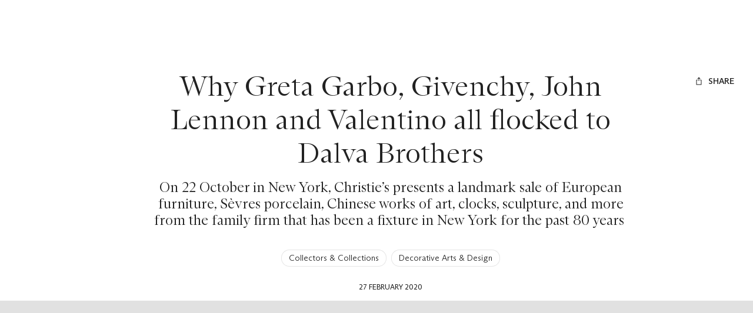

--- FILE ---
content_type: text/html; charset=utf-8
request_url: https://www.christies.com/en/stories/dalva-brothers-parisian-taste-in-new-york-b1d43a9652c04d0c9e5567e89b9caa0e
body_size: 56167
content:
<!doctype html><html lang="en"><head><title data-react-helmet="true">Why Greta Garbo, Givenchy, John Lennon and Valentino all flocked to Dalva Brothers | Christie&#x27;s</title><meta data-react-helmet="true" name="description" content="European furniture, Sèvres porcelain, Chinese works of art, clocks, and sculpture from the family firm that’s been a fixture in New York for 80 years"/><meta data-react-helmet="true" name="keywords" content="Christies, auction"/><meta data-react-helmet="true" name="robots" content="all"/><meta data-react-helmet="true" property="og:title" content="Dalva Brothers: Parisian taste in New York"/><meta data-react-helmet="true" property="og:description" content="European furniture, Sèvres porcelain, Chinese works of art, clocks, and sculpture from the family firm that’s been a fixture in New York for 80 years"/><meta data-react-helmet="true" property="og:image" content="https://www.christies.com/-/media/images/features/articles/2020/02/26/dalva-brothers-parisian-taste-in-new-york/dalva-brothers-880i.jpg?h=550&amp;iar=0&amp;w=880&amp;rev=e3108fdec24d42459197c431966392e3&amp;hash=e49546655e0e24f5ca9e98d09ab24cf5c23475b5"/><meta data-react-helmet="true" property="og:url" content/><meta data-react-helmet="true" property="og:locale" content="en"/><meta data-react-helmet="true" property="og:type" content="website"/><meta data-react-helmet="true" name="viewport" content="width=device-width, initial-scale=1"/><meta data-react-helmet="true" http-equiv="X-UA-Compatible" content="IE=edge"/><meta data-react-helmet="true" name="format-detection" content="telephone=no"/><meta data-react-helmet="true" name="mobile-web-app-capable" content="yes"/><meta data-react-helmet="true" name="theme-color" content="#fff"/><meta data-react-helmet="true" name="application-name" content="Christie&#x27;s"/><meta data-react-helmet="true" name="apple-mobile-web-app-capable" content="yes"/><meta data-react-helmet="true" name="apple-mobile-web-app-status-bar-style" content="black-translucent"/><meta data-react-helmet="true" name="apple-mobile-web-app-title" content="Christie&#x27;s"/><meta data-react-helmet="true" name="msapplication-TileColor" content="#fff"/><meta data-react-helmet="true" name="msapplication-TileImage" content="/Assets/Discovery.Project.Website/mstile-144x144.png"/><meta data-react-helmet="true" name="msapplication-config" content="\Assets\Discovery.Project.Website\favicons\browserconfig.xml"/><meta data-react-helmet="true" name="yandex-tableau-widget" content="\Assets\Discovery.Project.Website\favicons\yandex-browser-manifest.json"/><link data-react-helmet="true" rel="canonical" href="https://www.christies.com/en/stories/dalva-brothers-parisian-taste-in-new-york-b1d43a9652c04d0c9e5567e89b9caa0e"/><link data-react-helmet="true" href="https://www.christies.com/en/stories/dalva-brothers-parisian-taste-in-new-york-b1d43a9652c04d0c9e5567e89b9caa0e" rel="alternate" hrefLang="en"/><link data-react-helmet="true" href="https://www.christies.com/en/stories/dalva-brothers-parisian-taste-in-new-york-b1d43a9652c04d0c9e5567e89b9caa0e" rel="alternate" hrefLang="x-default"/><link data-react-helmet="true" href="https://dsl.assets.christies.com/design-system-library/dev/release/131-05-NOV-25/latest/arizona.css" rel="stylesheet"/><link data-react-helmet="true" rel="stylesheet" href="https://dsl.assets.christies.com/design-system-library/dev/release/131-05-NOV-25/latest/christies-design-system-library-header-footer.css"/><link data-react-helmet="true" href="/Assets/Discovery.Project.Website/V2023/favicons/favicon.ico" rel="shortcut icon" media="" type="image/x-icon" sizes=""/><link data-react-helmet="true" href="/Assets/Discovery.Project.Website/V2023/favicons/favicon-16x16.png" rel="icon" media="" type="image/png" sizes="16x16"/><link data-react-helmet="true" href="/Assets/Discovery.Project.Website/V2023/favicons/favicon-32x32.png" rel="icon" media="" type="image/png" sizes="32x32"/><link data-react-helmet="true" href="/Assets/Discovery.Project.Website/V2023/favicons/apple-touch-icon-57x57.png" rel="apple-touch-icon" media="" type="image/png" sizes="57x57"/><link data-react-helmet="true" href="/Assets/Discovery.Project.Website/V2023/favicons/apple-touch-icon-60x60.png" rel="apple-touch-icon" media="" type="image/png" sizes="60x60"/><link data-react-helmet="true" href="/Assets/Discovery.Project.Website/V2023/favicons/apple-touch-icon-72x72.png" rel="apple-touch-icon" media="" type="image/png" sizes="72x72"/><link data-react-helmet="true" href="/Assets/Discovery.Project.Website/V2023/favicons/apple-touch-icon-76x76.png" rel="apple-touch-icon" media="" type="image/png" sizes="76x76"/><link data-react-helmet="true" href="/Assets/Discovery.Project.Website/V2023/favicons/apple-touch-icon-114x114.png" rel="apple-touch-icon" media="" type="image/png" sizes="114x114"/><link data-react-helmet="true" href="/Assets/Discovery.Project.Website/V2023/favicons/apple-touch-icon-120x120.png" rel="apple-touch-icon" media="" type="image/png" sizes="120x120"/><link data-react-helmet="true" href="/Assets/Discovery.Project.Website/V2023/favicons/apple-touch-icon-144x144.png" rel="apple-touch-icon" media="" type="image/png" sizes="144x144"/><link data-react-helmet="true" href="/Assets/Discovery.Project.Website/V2023/favicons/apple-touch-icon-152x152.png" rel="apple-touch-icon" media="" type="image/png" sizes="152x152"/><link data-react-helmet="true" href="/Assets/Discovery.Project.Website/V2023/favicons/apple-touch-icon-167x167.png" rel="apple-touch-icon" media="" type="image/png" sizes="167x167"/><link data-react-helmet="true" href="/Assets/Discovery.Project.Website/V2023/favicons/apple-touch-icon-180x180.png" rel="apple-touch-icon" media="" type="image/png" sizes="180x180"/><link data-react-helmet="true" href="/Assets/Discovery.Project.Website/V2023/favicons/apple-touch-icon-1024x1024.png" rel="apple-touch-icon" media="" type="image/png" sizes="1024x1024"/><link data-react-helmet="true" href="/Assets/Discovery.Project.Website/V2023/favicons/apple-touch-startup-image-320x460.png" rel="apple-touch-startup-image" media="(min-width: 320px) and (min-height: 480px) and (-webkit-device-pixel-ratio: 1)" type="image/png" sizes=""/><link data-react-helmet="true" href="/Assets/Discovery.Project.Website/V2023/favicons/apple-touch-startup-image-640x920.png" rel="apple-touch-startup-image" media="(min-width: 320px) and (min-height: 480px) and (-webkit-device-pixel-ratio: 2)" type="image/png" sizes=""/><link data-react-helmet="true" href="/Assets/Discovery.Project.Website/V2023/favicons/apple-touch-startup-image-640x1096.png" rel="apple-touch-startup-image" media="(min-width: 320px) and (min-height: 568px) and (-webkit-device-pixel-ratio: 2)" type="image/png" sizes=""/><link data-react-helmet="true" href="/Assets/Discovery.Project.Website/V2023/favicons/apple-touch-startup-image-750x1294.png" rel="apple-touch-startup-image" media="(min-width: 375px) and (min-height: 667px) and (-webkit-device-pixel-ratio: 2)" type="image/png" sizes=""/><link data-react-helmet="true" href="/Assets/Discovery.Project.Website/V2023/favicons/apple-touch-startup-image-1182x2208.png" rel="apple-touch-startup-image" media="(min-width: 414px) and (min-height: 736px) and (orientation: landscape) and (-webkit-device-pixel-ratio: 3)" type="image/png" sizes=""/><link data-react-helmet="true" href="/Assets/Discovery.Project.Website/V2023/favicons/apple-touch-startup-image-1242x2148.png" rel="apple-touch-startup-image" media="(min-width: 414px) and (min-height: 736px) and (orientation: portrait) and (-webkit-device-pixel-ratio: 3)" type="image/png" sizes=""/><link data-react-helmet="true" href="/Assets/Discovery.Project.Website/V2023/favicons/apple-touch-startup-image-748x1024.png" rel="apple-touch-startup-image" media="(min-width: 414px) and (min-height: 736px) and (orientation: portrait) and (-webkit-device-pixel-ratio: 3)" type="image/png" sizes=""/><link data-react-helmet="true" href="/Assets/Discovery.Project.Website/V2023/favicons/apple-touch-startup-image-768x1004.png" rel="apple-touch-startup-image" media="(min-width: 768px) and (min-height: 1024px) and (orientation: portrait) and (-webkit-device-pixel-ratio: 1)" type="image/png" sizes=""/><link data-react-helmet="true" href="/Assets/Discovery.Project.Website/V2023/favicons/apple-touch-startup-image-1496x2048.png" rel="apple-touch-startup-image" media="(min-width: 768px) and (min-height: 1024px) and (orientation: landscape) and (-webkit-device-pixel-ratio: 2)" type="image/png" sizes=""/><link data-react-helmet="true" href="/Assets/Discovery.Project.Website/V2023/favicons/apple-touch-startup-image-1536x2008.png" rel="apple-touch-startup-image" media="(min-width: 768px) and (min-height: 1024px) and (orientation: portrait) and (-webkit-device-pixel-ratio: 2)" type="image/png" sizes=""/><link data-react-helmet="true" href="/Assets/Discovery.Project.Website/V2023/favicons/coast-228x228.png" rel="icon" media="" type="image/png" sizes=""/><style data-styled="true" data-styled-version="6.1.0">.ksrKDI{display:flex;gap:spacer5;}/*!sc*/
@media (min-width: 390px){.ksrKDI{gap:spacer6;}}/*!sc*/
@media (min-width: 1920px){.ksrKDI{gap:spacer7;}}/*!sc*/
.kaALbm{display:flex;gap:spacer5;}/*!sc*/
@media (min-width: 1024px){.kaALbm{gap:spacer6;}}/*!sc*/
@media (min-width: 1440px){.kaALbm{gap:spacer7;}}/*!sc*/
data-styled.g1[id="sc-bdnyFh"]{content:"ksrKDI,kaALbm,"}/*!sc*/
.gIBrII{margin:0;padding:0;color:inherit;text-align:center;font-family:ABCArizonaSerif;font-style:normal;font-weight:300;font-size:2.25rem;line-height:2.7rem;}/*!sc*/
.gIBrII a{color:inherit;transition-duration:.15s;transition-property:color;transition-timing-function:cubic-bezier(.39, .58, .57, 1);text-decoration:underline;}/*!sc*/
@media (prefers-reduced-motion){.gIBrII a{transition:none;}}/*!sc*/
.gIBrII a:hover{text-decoration:none;color:rgba(0, 0, 0, .8);color:hsla(var(--c-dominant-base), .8);}/*!sc*/
.gIBrII a:active{color:rgba(0, 0, 0, .6);color:hsla(var(--c-dominant-base), .6);}/*!sc*/
[data-whatintent='keyboard'] .gIBrII a:focus-within{outline:1px solid;outline-color:#222;outline-color:hsl(var(--c-dominant-base));}/*!sc*/
@media (min-width: 1024px){.gIBrII{font-size:3rem;line-height:3.6rem;}}/*!sc*/
@media (min-width: 1920px){.gIBrII{font-size:4rem;line-height:4.8rem;}}/*!sc*/
@media (min-width: 2560px){.gIBrII{font-size:4.5rem;line-height:5.4rem;}}/*!sc*/
.eZZEaB{margin:0;padding:0;color:inherit;text-align:center;font-family:ABCArizonaSerif;font-style:normal;font-weight:300;font-size:1.25rem;line-height:1.5rem;}/*!sc*/
.eZZEaB a{color:inherit;transition-duration:.15s;transition-property:color;transition-timing-function:cubic-bezier(.39, .58, .57, 1);text-decoration:underline;}/*!sc*/
@media (prefers-reduced-motion){.eZZEaB a{transition:none;}}/*!sc*/
.eZZEaB a:hover{text-decoration:none;color:rgba(0, 0, 0, .8);color:hsla(var(--c-dominant-base), .8);}/*!sc*/
.eZZEaB a:active{color:rgba(0, 0, 0, .6);color:hsla(var(--c-dominant-base), .6);}/*!sc*/
[data-whatintent='keyboard'] .eZZEaB a:focus-within{outline:1px solid;outline-color:#222;outline-color:hsl(var(--c-dominant-base));}/*!sc*/
@media (min-width: 1024px){.eZZEaB{font-size:1.5rem;line-height:1.8rem;}}/*!sc*/
@media (min-width: 1920px){.eZZEaB{font-size:1.75rem;line-height:2.1rem;}}/*!sc*/
@media (min-width: 2560px){.eZZEaB{font-size:2.25rem;line-height:2.7rem;}}/*!sc*/
.ugotf{margin:0;padding:0;color:inherit;text-align:center;font-family:ABCArizonaSans;font-style:normal;font-weight:300;font-size:0.875rem;line-height:1.225rem;}/*!sc*/
.ugotf a{color:inherit;transition-duration:.15s;transition-property:color;transition-timing-function:cubic-bezier(.39, .58, .57, 1);text-decoration:underline;}/*!sc*/
@media (prefers-reduced-motion){.ugotf a{transition:none;}}/*!sc*/
.ugotf a:hover{text-decoration:none;color:rgba(0, 0, 0, .8);color:hsla(var(--c-dominant-base), .8);}/*!sc*/
.ugotf a:active{color:rgba(0, 0, 0, .6);color:hsla(var(--c-dominant-base), .6);}/*!sc*/
[data-whatintent='keyboard'] .ugotf a:focus-within{outline:1px solid;outline-color:#222;outline-color:hsl(var(--c-dominant-base));}/*!sc*/
@media (min-width: 1920px){.ugotf{font-size:1rem;line-height:1.4rem;}}/*!sc*/
@media (min-width: 2560px){.ugotf{font-size:1.25rem;line-height:1.75rem;}}/*!sc*/
.ctxyRU{margin:0;padding:0;color:inherit;text-align:center;font-family:ABCArizonaSans;font-style:normal;font-weight:300;font-size:0.875rem;line-height:1.225rem;}/*!sc*/
@media (min-width: 1440px){.ctxyRU{margin-inline:0px;}}/*!sc*/
@media (min-width: 1920px){.ctxyRU{margin-inline:0px;}}/*!sc*/
.ctxyRU a{color:inherit;transition-duration:.15s;transition-property:color;transition-timing-function:cubic-bezier(.39, .58, .57, 1);text-decoration:underline;}/*!sc*/
@media (prefers-reduced-motion){.ctxyRU a{transition:none;}}/*!sc*/
.ctxyRU a:hover{text-decoration:none;color:rgba(0, 0, 0, .8);color:hsla(var(--c-dominant-base), .8);}/*!sc*/
.ctxyRU a:active{color:rgba(0, 0, 0, .6);color:hsla(var(--c-dominant-base), .6);}/*!sc*/
[data-whatintent='keyboard'] .ctxyRU a:focus-within{outline:1px solid;outline-color:#222;outline-color:hsl(var(--c-dominant-base));}/*!sc*/
@media (min-width: 1920px){.ctxyRU{font-size:1rem;line-height:1.4rem;}}/*!sc*/
@media (min-width: 2560px){.ctxyRU{font-size:1.25rem;line-height:1.75rem;}}/*!sc*/
.eunwLC{margin:0;padding:0;margin-bottom:24px;color:inherit;display:-webkit-box;overflow:hidden;text-overflow:ellipsis;-webkit-box-orient:vertical;-webkit-line-clamp:2;font-family:ABCArizonaSerif;font-style:normal;font-weight:300;font-size:1.75rem;line-height:2.1rem;}/*!sc*/
.eunwLC a{color:inherit;transition-duration:.15s;transition-property:color;transition-timing-function:cubic-bezier(.39, .58, .57, 1);text-decoration:underline;}/*!sc*/
@media (prefers-reduced-motion){.eunwLC a{transition:none;}}/*!sc*/
.eunwLC a:hover{text-decoration:none;color:rgba(0, 0, 0, .8);color:hsla(var(--c-dominant-base), .8);}/*!sc*/
.eunwLC a:active{color:rgba(0, 0, 0, .6);color:hsla(var(--c-dominant-base), .6);}/*!sc*/
[data-whatintent='keyboard'] .eunwLC a:focus-within{outline:1px solid;outline-color:#222;outline-color:hsl(var(--c-dominant-base));}/*!sc*/
@media (min-width: 1024px){.eunwLC{font-size:2rem;line-height:2.4rem;}}/*!sc*/
@media (min-width: 1920px){.eunwLC{font-size:3rem;line-height:3.6rem;}}/*!sc*/
@media (min-width: 2560px){.eunwLC{font-size:4rem;line-height:4.8rem;}}/*!sc*/
.bhopHu{margin:0;padding:0;margin-bottom:16px;padding-inline:16px;color:inherit;font-family:ABCArizonaSerif;font-style:normal;font-weight:300;font-size:1.75rem;line-height:2.1rem;}/*!sc*/
@media (min-width: 390px){.bhopHu{padding-inline:0px;}}/*!sc*/
.bhopHu a{color:inherit;transition-duration:.15s;transition-property:color;transition-timing-function:cubic-bezier(.39, .58, .57, 1);text-decoration:underline;}/*!sc*/
@media (prefers-reduced-motion){.bhopHu a{transition:none;}}/*!sc*/
.bhopHu a:hover{text-decoration:none;color:rgba(0, 0, 0, .8);color:hsla(var(--c-dominant-base), .8);}/*!sc*/
.bhopHu a:active{color:rgba(0, 0, 0, .6);color:hsla(var(--c-dominant-base), .6);}/*!sc*/
[data-whatintent='keyboard'] .bhopHu a:focus-within{outline:1px solid;outline-color:#222;outline-color:hsl(var(--c-dominant-base));}/*!sc*/
@media (min-width: 1024px){.bhopHu{font-size:2rem;line-height:2.4rem;}}/*!sc*/
@media (min-width: 1920px){.bhopHu{font-size:3rem;line-height:3.6rem;}}/*!sc*/
@media (min-width: 2560px){.bhopHu{font-size:4rem;line-height:4.8rem;}}/*!sc*/
.fRRktB{margin:0;padding:0;color:inherit;font-family:ABCArizonaSerif;font-style:normal;font-weight:300;font-size:1.75rem;line-height:2.1rem;}/*!sc*/
.fRRktB a{color:inherit;transition-duration:.15s;transition-property:color;transition-timing-function:cubic-bezier(.39, .58, .57, 1);text-decoration:underline;}/*!sc*/
@media (prefers-reduced-motion){.fRRktB a{transition:none;}}/*!sc*/
.fRRktB a:hover{text-decoration:none;color:rgba(0, 0, 0, .8);color:hsla(var(--c-dominant-base), .8);}/*!sc*/
.fRRktB a:active{color:rgba(0, 0, 0, .6);color:hsla(var(--c-dominant-base), .6);}/*!sc*/
[data-whatintent='keyboard'] .fRRktB a:focus-within{outline:1px solid;outline-color:#222;outline-color:hsl(var(--c-dominant-base));}/*!sc*/
@media (min-width: 1024px){.fRRktB{font-size:2rem;line-height:2.4rem;}}/*!sc*/
@media (min-width: 1920px){.fRRktB{font-size:3rem;line-height:3.6rem;}}/*!sc*/
@media (min-width: 2560px){.fRRktB{font-size:4rem;line-height:4.8rem;}}/*!sc*/
data-styled.g5[id="sc-eCAqax"]{content:"gIBrII,eZZEaB,ugotf,ctxyRU,eunwLC,bhopHu,fRRktB,"}/*!sc*/
.iYoYGV{padding-top:24px;color:#222;background-color:#fff;}/*!sc*/
.iYoYGV *,.iYoYGV{box-sizing:border-box;}/*!sc*/
@media (min-width: 1440px){.iYoYGV{padding-top:40px;}}/*!sc*/
.cTpVrR{padding-bottom:24px;color:#222;background-color:#fff;}/*!sc*/
.cTpVrR *,.cTpVrR{box-sizing:border-box;}/*!sc*/
@media (min-width: 1440px){.cTpVrR{padding-bottom:40px;}}/*!sc*/
.oZauc{padding-top:24px;padding-bottom:24px;color:#222;background-color:#fff;}/*!sc*/
.oZauc *,.oZauc{box-sizing:border-box;}/*!sc*/
.gJxdML{padding-top:24px;padding-bottom:24px;color:#222;background-color:#fff;}/*!sc*/
.gJxdML *,.gJxdML{box-sizing:border-box;}/*!sc*/
@media (min-width: 1440px){.gJxdML{padding-top:40px;padding-bottom:40px;}}/*!sc*/
.fxznbj{padding-top:24px;padding-bottom:24px;color:#fff;background-color:#222;}/*!sc*/
.fxznbj *,.fxznbj{box-sizing:border-box;}/*!sc*/
@media (min-width: 1440px){.fxznbj{padding-top:40px;padding-bottom:40px;}}/*!sc*/
data-styled.g6[id="sc-jSFipO"]{content:"iYoYGV,cTpVrR,oZauc,gJxdML,fxznbj,"}/*!sc*/
*,*::before,*::after{box-sizing:border-box;}/*!sc*/
*:focus{outline:1px solid #828282;outline-offset:2px;}/*!sc*/
[data-whatintent='mouse'] *:focus,[data-whatintent='touch'] *:focus{outline:none!important;}/*!sc*/
html{line-height:1.15;font-size:100%;scroll-behavior:smooth;-webkit-text-size-adjust:100%;-ms-text-size-adjust:100%;-ms-overflow-style:scrollbar;-webkit-tap-highlight-color:rgba(255, 255, 255, 0);-webkit-font-smoothing:antialiased;}/*!sc*/
body{counter-reset:listicle-counter;background-color:#fff;line-height:1;color:#222;}/*!sc*/
html,body{margin:0;border:0;padding:0;vertical-align:baseline;font:inherit;font-size:100%;}/*!sc*/
:root{--z-index-base:100;}/*!sc*/
a,area,button,[role='button'],input,label,select,summary,textarea{touch-action:manipulation;}/*!sc*/
a{text-decoration:none;color:inherit;-webkit-text-decoration-skip:objects;}/*!sc*/
button,[type='button'],[type='submit']{-webkit-appearance:button;color:inherit;font:inherit;}/*!sc*/
button::-moz-focus-inner,[type='button']::-moz-focus-inner,[type='reset']::-moz-focus-inner,[type='submit']::-moz-focus-inner{border-style:none;padding:0;}/*!sc*/
[type='number']::-webkit-inner-spin-button,[type='number']::-webkit-outer-spin-button{height:auto;}/*!sc*/
[type='search']{-webkit-appearance:none;outline-offset:-2px;}/*!sc*/
[type='search']::-webkit-search-cancel-button,[type='search']::-webkit-search-decoration{-webkit-appearance:none;}/*!sc*/
[tabindex='-1']:focus{outline:none!important;}/*!sc*/
data-styled.g7[id="sc-global-dmOUPG1"]{content:"sc-global-dmOUPG1,"}/*!sc*/
.kPyuGk{display:inline-flex;position:relative;pointer-events:none;}/*!sc*/
data-styled.g8[id="sc-gKAaef"]{content:"kPyuGk,"}/*!sc*/
.dnPrEF{display:inline-flex;align-items:center;justify-content:center;transition:transition-duration:.15s;transition-property:fill,stroke;transition-timing-function:cubic-bezier(.39, .58, .57, 1);vertical-align:middle;transition-duration:.3s;transition-property:transform;transition-timing-function:cubic-bezier(.39, .58, .57, 1);}/*!sc*/
@media (prefers-reduced-motion){.dnPrEF{transition:none;}}/*!sc*/
@media (prefers-contrast: more){.dnPrEF .chr-icon__fill--dark{fill:WindowText;}.dnPrEF .chr-icon__stroke--dark{stroke:WindowText;}}/*!sc*/
@media (prefers-reduced-motion){.dnPrEF{transition:none;}}/*!sc*/
.dnPrEF svg{width:1rem;height:1rem;}/*!sc*/
.dnPrEF .chr-icon__fill--light{fill:transparent;}/*!sc*/
.dnPrEF .chr-icon__fill--dark{fill:currentcolor;}/*!sc*/
.dnPrEF .chr-icon__stroke--light{stroke:transparent;}/*!sc*/
.dnPrEF .chr-icon__stroke--dark{stroke:currentcolor;}/*!sc*/
data-styled.g9[id="sc-iCoHzw"]{content:"dnPrEF,"}/*!sc*/
.hNDJsQ{--c-dominant-base:0,0%,13%;--c-accent-base:0,0%,100%;--c-dominant:hsl(var(--c-dominant-base));--c-dominant-alpha-10:hsla(var(--c-dominant-base), 0.1);--c-dominant-alpha-40:hsla(var(--c-dominant-base), 0.4);--c-dominant-alpha-60:hsla(var(--c-dominant-base), 0.6);--c-dominant-alpha-80:hsla(var(--c-dominant-base), 0.8);--c-accent:hsl(var(--c-accent-base));--c-accent-alpha-10:hsla(var(--c-accent-base), 0.1);--c-accent-alpha-40:hsla(var(--c-accent-base), 0.4);--c-accent-alpha-60:hsla(var(--c-accent-base), 0.6);--c-accent-alpha-80:hsla(var(--c-accent-base), 0.8);}/*!sc*/
.jUjTis{--c-dominant-base:0,0%,100%;--c-accent-base:0,0%,13%;--c-dominant:hsl(var(--c-dominant-base));--c-dominant-alpha-10:hsla(var(--c-dominant-base), 0.1);--c-dominant-alpha-40:hsla(var(--c-dominant-base), 0.4);--c-dominant-alpha-60:hsla(var(--c-dominant-base), 0.6);--c-dominant-alpha-80:hsla(var(--c-dominant-base), 0.8);--c-accent:hsl(var(--c-accent-base));--c-accent-alpha-10:hsla(var(--c-accent-base), 0.1);--c-accent-alpha-40:hsla(var(--c-accent-base), 0.4);--c-accent-alpha-60:hsla(var(--c-accent-base), 0.6);--c-accent-alpha-80:hsla(var(--c-accent-base), 0.8);}/*!sc*/
data-styled.g10[id="sc-fujznN"]{content:"hNDJsQ,jUjTis,"}/*!sc*/
.hBUbxJ{display:inline-flex;margin-right:0.5rem;}/*!sc*/
.hBUbxJ:only-child{margin:0;}/*!sc*/
data-styled.g12[id="sc-jrsKJM"]{content:"hBUbxJ,"}/*!sc*/
.iJUQqx:empty{display:none;}/*!sc*/
.iJUQqx:only-child{margin:0;}/*!sc*/
data-styled.g13[id="sc-kEqXeH"]{content:"iJUQqx,"}/*!sc*/
.kJcHrj{transition-duration:.15s;transition-property:color,background-color,border-color,box-shadow,filter;transition-timing-function:cubic-bezier(.39, .58, .57, 1);font-family:ABCArizonaSans;font-style:normal;font-weight:500;font-size:0.75rem;line-height:0.9rem;text-transform:uppercase;position:relative;appearance:none;display:inline-flex;align-items:center;justify-content:center;border:none;border-radius:2px;background-color:rgba(255, 255, 255, 0);cursor:pointer;padding:0.75rem 1rem;text-align:center;text-transform:uppercase;text-decoration:none;line-height:1.5;white-space:nowrap;color:#fff;color:hsl(var(--c-accent-base));background-color:#222;background-color:hsl(var(--c-dominant-base));}/*!sc*/
@media (prefers-reduced-motion){.kJcHrj{transition:none;}}/*!sc*/
@media (min-width: 1024px){.kJcHrj{font-size:0.875rem;line-height:1.05rem;}}/*!sc*/
.kJcHrj:focus{outline:none;}/*!sc*/
[data-whatintent='keyboard'] .kJcHrj:focus-within{outline:1px solid;outline-color:#222;outline-color:hsl(var(--c-dominant-base));outline-offset:4px;}/*!sc*/
@media (min-width: 1440px){.kJcHrj{padding:0.5rem 1rem;}}/*!sc*/
.kJcHrj:hover{background-color:rgba(0, 0, 0, .8);background-color:hsla(var(--c-dominant-base), .8);}/*!sc*/
.kJcHrj:active{background-color:rgba(0, 0, 0, .6);background-color:hsla(var(--c-dominant-base), .6);}/*!sc*/
@media (prefers-contrast: more){.kJcHrj[href]{color:currentcolor;}}/*!sc*/
@media (prefers-contrast: more){.kJcHrj{border:1px solid currentcolor;color:WindowText;}.kJcHrj:hover{color:WindowText;border:1px solid currentcolor;background-color:rgba(0, 0, 0, .8);background-color:hsla(var(--c-dominant-base), .8);}}/*!sc*/
.ghoUTR{transition-duration:.15s;transition-property:color,background-color,border-color,box-shadow,filter;transition-timing-function:cubic-bezier(.39, .58, .57, 1);font-family:ABCArizonaSans;font-style:normal;font-weight:500;font-size:0.75rem;line-height:0.9rem;text-transform:uppercase;position:relative;appearance:none;display:inline-flex;align-items:center;justify-content:center;border:none;border-radius:2px;background-color:rgba(255, 255, 255, 0);cursor:pointer;padding:0.75rem 1rem;text-align:center;text-transform:uppercase;text-decoration:none;line-height:1.5;white-space:nowrap;border:none;box-shadow:none;background:none;color:#222;color:hsl(var(--c-dominant-base));}/*!sc*/
@media (prefers-reduced-motion){.ghoUTR{transition:none;}}/*!sc*/
@media (min-width: 1024px){.ghoUTR{font-size:0.875rem;line-height:1.05rem;}}/*!sc*/
.ghoUTR:focus{outline:none;}/*!sc*/
[data-whatintent='keyboard'] .ghoUTR:focus-within{outline:1px solid;outline-color:#222;outline-color:hsl(var(--c-dominant-base));outline-offset:4px;}/*!sc*/
@media (min-width: 1440px){.ghoUTR{padding:0.5rem 1rem;}}/*!sc*/
.ghoUTR:hover{color:rgba(0, 0, 0, .8);color:hsla(var(--c-dominant-base), .8);}/*!sc*/
.ghoUTR:active{color:rgba(0, 0, 0, .6);color:hsla(var(--c-dominant-base), .6);}/*!sc*/
@media (prefers-contrast: more){.ghoUTR[href]{color:currentcolor;}}/*!sc*/
@media (prefers-contrast: more){.ghoUTR{border:1px solid currentcolor;color:WindowText;}.ghoUTR:hover{color:WindowText;border:1px solid currentcolor;background-color:rgba(0, 0, 0, .8);background-color:hsla(var(--c-dominant-base), .8);}}/*!sc*/
.fnhfAz{transition-duration:.15s;transition-property:color,background-color,border-color,box-shadow,filter;transition-timing-function:cubic-bezier(.39, .58, .57, 1);font-family:ABCArizonaSans;font-style:normal;font-weight:500;font-size:0.75rem;line-height:0.9rem;text-transform:uppercase;position:relative;appearance:none;display:inline-flex;align-items:center;justify-content:center;border:none;border-radius:2px;background-color:rgba(255, 255, 255, 0);cursor:pointer;padding:0.75rem 1rem;text-align:center;text-transform:uppercase;text-decoration:none;line-height:1.5;white-space:nowrap;margin:0;border:none;box-shadow:none;background:none;padding:0;color:#222;color:hsl(var(--c-dominant-base));}/*!sc*/
@media (prefers-reduced-motion){.fnhfAz{transition:none;}}/*!sc*/
@media (min-width: 1024px){.fnhfAz{font-size:0.875rem;line-height:1.05rem;}}/*!sc*/
.fnhfAz:focus{outline:none;}/*!sc*/
[data-whatintent='keyboard'] .fnhfAz:focus-within{outline:1px solid;outline-color:#222;outline-color:hsl(var(--c-dominant-base));outline-offset:4px;}/*!sc*/
@media (min-width: 1440px){.fnhfAz{padding:0.5rem 1rem;}}/*!sc*/
@media (min-width: 1440px){.fnhfAz{padding:0;}}/*!sc*/
@media (prefers-contrast: more){.fnhfAz[href]{color:currentcolor;}}/*!sc*/
@media (prefers-contrast: more){.fnhfAz{border:1px solid currentcolor;color:WindowText;}.fnhfAz:hover{color:WindowText;border:1px solid currentcolor;background-color:rgba(0, 0, 0, .8);background-color:hsla(var(--c-dominant-base), .8);}}/*!sc*/
data-styled.g14[id="sc-iqAbyq"]{content:"kJcHrj,ghoUTR,fnhfAz,"}/*!sc*/
.kdqcmM{position:absolute!important;border:0!important;padding:0!important;width:1px!important;height:1px!important;overflow:hidden;clip:rect(1px, 1px, 1px, 1px);}/*!sc*/
data-styled.g16[id="sc-dItHI"]{content:"kdqcmM,"}/*!sc*/
.fXqLNe{font-family:ABCArizonaSans;font-style:normal;font-weight:300;font-size:0.875rem;line-height:1.225rem;transition-duration:.15s;transition-property:border-color,text-decoration;transition-timing-function:cubic-bezier(.39, .58, .57, 1);display:inline-flex;border:1px solid rgba(0, 0, 0, .1);border-radius:40px;background-color:#fff;padding:4px 12px;text-decoration:underline 1px rgba(255, 255, 255, 0);color:#222;}/*!sc*/
@media (min-width: 1920px){.fXqLNe{font-size:1rem;line-height:1.4rem;}}/*!sc*/
@media (min-width: 2560px){.fXqLNe{font-size:1.25rem;line-height:1.75rem;}}/*!sc*/
@media (prefers-reduced-motion){.fXqLNe{transition:none;}}/*!sc*/
.fXqLNe:hover{border:1px solid #222;text-decoration:underline 1px #222;}/*!sc*/
.fXqLNe:active{border:1px solid #222;background-color:rgba(0, 0, 0, .1);}/*!sc*/
[data-whatintent='keyboard'] .fXqLNe:focus-within{outline:#828282 solid 1px;outline-offset:4px;}/*!sc*/
@media (prefers-contrast: more){.fXqLNe{text-decoration:none;}.fXqLNe:hover{text-decoration:underline;}}/*!sc*/
data-styled.g19[id="sc-hBMVwJ"]{content:"fXqLNe,"}/*!sc*/
.kDxCDO{display:inline-block;position:fixed;top:0;left:0;visibility:hidden;z-index:99999;padding:12px;}/*!sc*/
data-styled.g33[id="sc-iJCSeZ"]{content:"kDxCDO,"}/*!sc*/
.jEPWzt{position:relative;top:-64px;visibility:visible;opacity:0;transition-duration:.15s;transition-property:opacity,top;transition-timing-function:cubic-bezier(.39, .58, .57, 1);}/*!sc*/
@media (prefers-reduced-motion){.jEPWzt{transition:none;}}/*!sc*/
.jEPWzt:focus{top:0;opacity:1;}/*!sc*/
data-styled.g34[id="sc-giAruI"]{content:"jEPWzt,"}/*!sc*/
.zTavN{position:relative;margin-right:auto;margin-left:auto;width:100%;}/*!sc*/
@media (min-width: 0px){.zTavN{padding-right:12px;padding-left:12px;}}/*!sc*/
@media (min-width: 1024px){.zTavN{padding-right:16px;padding-left:16px;}}/*!sc*/
@media (min-width: 1440px){.zTavN{padding-right:48px;padding-left:48px;}}/*!sc*/
@media (min-width: 1920px){.zTavN{padding-right:88px;padding-left:88px;}}/*!sc*/
data-styled.g35[id="sc-ezyZrH"]{content:"zTavN,"}/*!sc*/
.isfnXM{box-sizing:border-box;width:100%;min-height:1px;}/*!sc*/
@media (min-width: 1024px){.isfnXM{flex:0 0 calc(16.666666666666668% - (16px * (12 - 2) / 12));max-width:calc(16.666666666666668% - (16px * (12 - 2) / 12));}}/*!sc*/
@media (min-width: 1280px){.isfnXM{flex:0 0 calc(16.666666666666668% - (24px * (12 - 2) / 12));max-width:calc(16.666666666666668% - (24px * (12 - 2) / 12));}}/*!sc*/
@media (min-width: 1440px){.isfnXM{flex:0 0 calc(16.666666666666668% - (24px * (12 - 2) / 12));max-width:calc(16.666666666666668% - (24px * (12 - 2) / 12));}}/*!sc*/
@media (min-width: 1920px){.isfnXM{flex:0 0 calc(16.666666666666668% - (32px * (12 - 2) / 12));max-width:calc(16.666666666666668% - (32px * (12 - 2) / 12));}}/*!sc*/
@media (min-width: 2560px){.isfnXM{flex:0 0 calc(16.666666666666668% - (32px * (12 - 2) / 12));max-width:calc(16.666666666666668% - (32px * (12 - 2) / 12));}}/*!sc*/
.dSidVn{box-sizing:border-box;width:100%;min-height:1px;}/*!sc*/
@media (min-width: 1024px){.dSidVn{flex:0 0 calc(66.66666666666667% - (16px * (12 - 8) / 12));max-width:calc(66.66666666666667% - (16px * (12 - 8) / 12));}}/*!sc*/
@media (min-width: 1280px){.dSidVn{flex:0 0 calc(66.66666666666667% - (24px * (12 - 8) / 12));max-width:calc(66.66666666666667% - (24px * (12 - 8) / 12));}}/*!sc*/
@media (min-width: 1440px){.dSidVn{flex:0 0 calc(66.66666666666667% - (24px * (12 - 8) / 12));max-width:calc(66.66666666666667% - (24px * (12 - 8) / 12));}}/*!sc*/
@media (min-width: 1920px){.dSidVn{flex:0 0 calc(66.66666666666667% - (32px * (12 - 8) / 12));max-width:calc(66.66666666666667% - (32px * (12 - 8) / 12));}}/*!sc*/
@media (min-width: 2560px){.dSidVn{flex:0 0 calc(66.66666666666667% - (32px * (12 - 8) / 12));max-width:calc(66.66666666666667% - (32px * (12 - 8) / 12));}}/*!sc*/
@media (min-width: 1024px){.dSidVn{margin-left:calc((2 / 12) * 100% + (16px * 2 / 12));}}/*!sc*/
@media (min-width: 1280px){.dSidVn{margin-left:calc((2 / 12) * 100% + (24px * 2 / 12));}}/*!sc*/
@media (min-width: 1440px){.dSidVn{margin-left:calc((2 / 12) * 100% + (24px * 2 / 12));}}/*!sc*/
@media (min-width: 1920px){.dSidVn{margin-left:calc((2 / 12) * 100% + (32px * 2 / 12));}}/*!sc*/
@media (min-width: 2560px){.dSidVn{margin-left:calc((2 / 12) * 100% + (32px * 2 / 12));}}/*!sc*/
.bsNjqU{box-sizing:border-box;width:100%;min-height:1px;}/*!sc*/
.hNomzV{box-sizing:border-box;width:100%;min-height:1px;flex:0 0 calc(100% - (4px * (12 - 12) / 12));max-width:calc(100% - (4px * (12 - 12) / 12));}/*!sc*/
@media (min-width: 390px){.hNomzV{flex:0 0 calc(100% - (12px * (12 - 12) / 12));max-width:calc(100% - (12px * (12 - 12) / 12));}}/*!sc*/
@media (min-width: 1024px){.hNomzV{flex:0 0 calc(50% - (16px * (12 - 6) / 12));max-width:calc(50% - (16px * (12 - 6) / 12));}}/*!sc*/
@media (min-width: 1280px){.hNomzV{flex:0 0 calc(50% - (24px * (12 - 6) / 12));max-width:calc(50% - (24px * (12 - 6) / 12));}}/*!sc*/
@media (min-width: 1440px){.hNomzV{flex:0 0 calc(50% - (24px * (12 - 6) / 12));max-width:calc(50% - (24px * (12 - 6) / 12));}}/*!sc*/
@media (min-width: 1920px){.hNomzV{flex:0 0 calc(50% - (32px * (12 - 6) / 12));max-width:calc(50% - (32px * (12 - 6) / 12));}}/*!sc*/
@media (min-width: 2560px){.hNomzV{flex:0 0 calc(50% - (32px * (12 - 6) / 12));max-width:calc(50% - (32px * (12 - 6) / 12));}}/*!sc*/
@media (min-width: 1024px){.hNomzV{margin-left:calc((3 / 12) * 100% + (16px * 3 / 12));}}/*!sc*/
@media (min-width: 1280px){.hNomzV{margin-left:calc((3 / 12) * 100% + (24px * 3 / 12));}}/*!sc*/
@media (min-width: 1440px){.hNomzV{margin-left:calc((3 / 12) * 100% + (24px * 3 / 12));}}/*!sc*/
@media (min-width: 1920px){.hNomzV{margin-left:calc((3 / 12) * 100% + (32px * 3 / 12));}}/*!sc*/
@media (min-width: 2560px){.hNomzV{margin-left:calc((3 / 12) * 100% + (32px * 3 / 12));}}/*!sc*/
.jfoERc{box-sizing:border-box;width:100%;min-height:1px;}/*!sc*/
@media (min-width: 1280px){.jfoERc{flex:0 0 calc(66.66666666666667% - (24px * (12 - 8) / 12));max-width:calc(66.66666666666667% - (24px * (12 - 8) / 12));}}/*!sc*/
@media (min-width: 1440px){.jfoERc{flex:0 0 calc(66.66666666666667% - (24px * (12 - 8) / 12));max-width:calc(66.66666666666667% - (24px * (12 - 8) / 12));}}/*!sc*/
@media (min-width: 1920px){.jfoERc{flex:0 0 calc(66.66666666666667% - (32px * (12 - 8) / 12));max-width:calc(66.66666666666667% - (32px * (12 - 8) / 12));}}/*!sc*/
@media (min-width: 2560px){.jfoERc{flex:0 0 calc(66.66666666666667% - (32px * (12 - 8) / 12));max-width:calc(66.66666666666667% - (32px * (12 - 8) / 12));}}/*!sc*/
@media (min-width: 1280px){.jfoERc{margin-left:calc((2 / 12) * 100% + (24px * 2 / 12));}}/*!sc*/
@media (min-width: 1440px){.jfoERc{margin-left:calc((2 / 12) * 100% + (24px * 2 / 12));}}/*!sc*/
@media (min-width: 1920px){.jfoERc{margin-left:calc((2 / 12) * 100% + (32px * 2 / 12));}}/*!sc*/
@media (min-width: 2560px){.jfoERc{margin-left:calc((2 / 12) * 100% + (32px * 2 / 12));}}/*!sc*/
.fMZLoy{box-sizing:border-box;width:100%;min-height:1px;flex:0 0 calc(100% - (4px * (12 - 12) / 12));max-width:calc(100% - (4px * (12 - 12) / 12));}/*!sc*/
@media (min-width: 390px){.fMZLoy{flex:0 0 calc(100% - (12px * (12 - 12) / 12));max-width:calc(100% - (12px * (12 - 12) / 12));}}/*!sc*/
@media (min-width: 1024px){.fMZLoy{flex:0 0 calc(50% - (16px * (12 - 6) / 12));max-width:calc(50% - (16px * (12 - 6) / 12));}}/*!sc*/
@media (min-width: 1280px){.fMZLoy{flex:0 0 calc(33.333333333333336% - (24px * (12 - 4) / 12));max-width:calc(33.333333333333336% - (24px * (12 - 4) / 12));}}/*!sc*/
@media (min-width: 1440px){.fMZLoy{flex:0 0 calc(33.333333333333336% - (24px * (12 - 4) / 12));max-width:calc(33.333333333333336% - (24px * (12 - 4) / 12));}}/*!sc*/
@media (min-width: 1920px){.fMZLoy{flex:0 0 calc(25% - (32px * (12 - 3) / 12));max-width:calc(25% - (32px * (12 - 3) / 12));}}/*!sc*/
@media (min-width: 2560px){.fMZLoy{flex:0 0 calc(25% - (32px * (12 - 3) / 12));max-width:calc(25% - (32px * (12 - 3) / 12));}}/*!sc*/
.kfnPBL{box-sizing:border-box;width:100%;min-height:1px;margin-bottom:24px;}/*!sc*/
@media (min-width: 390px){.kfnPBL{flex:0 0 calc(100% - (12px * (12 - 12) / 12));max-width:calc(100% - (12px * (12 - 12) / 12));}}/*!sc*/
@media (min-width: 1024px){.kfnPBL{flex:0 0 calc(50% - (16px * (12 - 6) / 12));max-width:calc(50% - (16px * (12 - 6) / 12));}}/*!sc*/
@media (min-width: 1280px){.kfnPBL{flex:0 0 calc(33.333333333333336% - (24px * (12 - 4) / 12));max-width:calc(33.333333333333336% - (24px * (12 - 4) / 12));}}/*!sc*/
@media (min-width: 1440px){.kfnPBL{flex:0 0 calc(33.333333333333336% - (24px * (12 - 4) / 12));max-width:calc(33.333333333333336% - (24px * (12 - 4) / 12));}}/*!sc*/
@media (min-width: 1920px){.kfnPBL{flex:0 0 calc(33.333333333333336% - (32px * (12 - 4) / 12));max-width:calc(33.333333333333336% - (32px * (12 - 4) / 12));}}/*!sc*/
@media (min-width: 2560px){.kfnPBL{flex:0 0 calc(33.333333333333336% - (32px * (12 - 4) / 12));max-width:calc(33.333333333333336% - (32px * (12 - 4) / 12));}}/*!sc*/
data-styled.g36[id="sc-bYwyHq"]{content:"isfnXM,dSidVn,bsNjqU,hNomzV,jfoERc,fMZLoy,kfnPBL,"}/*!sc*/
.jQWPcB{display:flex;flex-direction:row;flex-wrap:wrap;gap:0 4px;}/*!sc*/
@media (min-width: 1024px){.jQWPcB{flex-direction:row-reverse;}}/*!sc*/
@media (min-width: 390px){.jQWPcB{gap:0 12px;}}/*!sc*/
@media (min-width: 1024px){.jQWPcB{gap:0 16px;}}/*!sc*/
@media (min-width: 1280px){.jQWPcB{gap:0 24px;}}/*!sc*/
@media (min-width: 1440px){.jQWPcB{gap:0 24px;}}/*!sc*/
@media (min-width: 1920px){.jQWPcB{gap:0 32px;}}/*!sc*/
@media (min-width: 2560px){.jQWPcB{gap:0 32px;}}/*!sc*/
.bgBBkX{display:flex;flex-wrap:wrap;gap:0 4px;}/*!sc*/
@media (min-width: 390px){.bgBBkX{gap:0 12px;}}/*!sc*/
@media (min-width: 1024px){.bgBBkX{gap:0 16px;}}/*!sc*/
@media (min-width: 1280px){.bgBBkX{gap:0 24px;}}/*!sc*/
@media (min-width: 1440px){.bgBBkX{gap:0 24px;}}/*!sc*/
@media (min-width: 1920px){.bgBBkX{gap:0 32px;}}/*!sc*/
@media (min-width: 2560px){.bgBBkX{gap:0 32px;}}/*!sc*/
data-styled.g37[id="sc-kLokBR"]{content:"jQWPcB,bgBBkX,"}/*!sc*/
.jDJdLM{display:flex;flex-direction:column;}/*!sc*/
data-styled.g38[id="sc-iklJRA"]{content:"jDJdLM,"}/*!sc*/
.cNJajQ{aspect-ratio:0.875;position:relative;overflow:hidden;flex-grow:1;background-color:#e1e1e1;animation-name:jAVobm;animation-duration:1800ms;animation-fill-mode:forwards;animation-timing-function:cubic-bezier(0.11, 0, 0.5, 0);animation-iteration-count:infinite;}/*!sc*/
@media (prefers-contrast: more){.cNJajQ{forced-color-adjust:preserve-parent-color;}}/*!sc*/
.WRZAB{aspect-ratio:1.6;position:relative;overflow:hidden;flex-grow:1;background-color:#e1e1e1;animation-name:jAVobm;animation-duration:1800ms;animation-fill-mode:forwards;animation-timing-function:cubic-bezier(0.11, 0, 0.5, 0);animation-iteration-count:infinite;}/*!sc*/
@media (prefers-contrast: more){.WRZAB{forced-color-adjust:preserve-parent-color;}}/*!sc*/
data-styled.g39[id="sc-jJMFAr"]{content:"cNJajQ,WRZAB,"}/*!sc*/
.dHhvOe{margin-left:16px;width:40%;height:20px;position:relative;overflow:hidden;background-color:#e1e1e1;animation-name:jAVobm;animation-duration:1800ms;animation-fill-mode:forwards;animation-timing-function:cubic-bezier(0.11, 0, 0.5, 0);animation-iteration-count:infinite;}/*!sc*/
@media (prefers-contrast: more){.dHhvOe{forced-color-adjust:preserve-parent-color;}}/*!sc*/
.gRArKN{width:100%;height:20px;position:relative;overflow:hidden;background-color:#e1e1e1;animation-name:jAVobm;animation-duration:1800ms;animation-fill-mode:forwards;animation-timing-function:cubic-bezier(0.11, 0, 0.5, 0);animation-iteration-count:infinite;}/*!sc*/
@media (prefers-contrast: more){.gRArKN{forced-color-adjust:preserve-parent-color;}}/*!sc*/
.Rzclv{margin-top:4px;width:75%;height:20px;position:relative;overflow:hidden;background-color:#e1e1e1;animation-name:jAVobm;animation-duration:1800ms;animation-fill-mode:forwards;animation-timing-function:cubic-bezier(0.11, 0, 0.5, 0);animation-iteration-count:infinite;}/*!sc*/
@media (prefers-contrast: more){.Rzclv{forced-color-adjust:preserve-parent-color;}}/*!sc*/
.gCSWQn{margin-top:16px;width:100%;height:42px;position:relative;overflow:hidden;background-color:#e1e1e1;animation-name:jAVobm;animation-duration:1800ms;animation-fill-mode:forwards;animation-timing-function:cubic-bezier(0.11, 0, 0.5, 0);animation-iteration-count:infinite;}/*!sc*/
@media (prefers-contrast: more){.gCSWQn{forced-color-adjust:preserve-parent-color;}}/*!sc*/
.hKWRXF{margin-top:24px;width:75%;height:20px;position:relative;overflow:hidden;background-color:#e1e1e1;animation-name:jAVobm;animation-duration:1800ms;animation-fill-mode:forwards;animation-timing-function:cubic-bezier(0.11, 0, 0.5, 0);animation-iteration-count:infinite;}/*!sc*/
@media (min-width: 1024px){.hKWRXF{margin-top:24px;}}/*!sc*/
@media (prefers-contrast: more){.hKWRXF{forced-color-adjust:preserve-parent-color;}}/*!sc*/
.fjfLFY{margin-top:8px;width:100%;height:20px;position:relative;overflow:hidden;background-color:#e1e1e1;animation-name:jAVobm;animation-duration:1800ms;animation-fill-mode:forwards;animation-timing-function:cubic-bezier(0.11, 0, 0.5, 0);animation-iteration-count:infinite;}/*!sc*/
@media (prefers-contrast: more){.fjfLFY{forced-color-adjust:preserve-parent-color;}}/*!sc*/
.dppyoO{margin-top:16px;margin-bottom:4px;width:30%;height:22px;position:relative;overflow:hidden;background-color:#e1e1e1;animation-name:jAVobm;animation-duration:1800ms;animation-fill-mode:forwards;animation-timing-function:cubic-bezier(0.11, 0, 0.5, 0);animation-iteration-count:infinite;}/*!sc*/
@media (prefers-contrast: more){.dppyoO{forced-color-adjust:preserve-parent-color;}}/*!sc*/
.jpzuXh{margin-top:24px;width:100%;height:18px;position:relative;overflow:hidden;background-color:#e1e1e1;animation-name:jAVobm;animation-duration:1800ms;animation-fill-mode:forwards;animation-timing-function:cubic-bezier(0.11, 0, 0.5, 0);animation-iteration-count:infinite;}/*!sc*/
@media (prefers-contrast: more){.jpzuXh{forced-color-adjust:preserve-parent-color;}}/*!sc*/
.bSrMIZ{margin-top:8px;width:75%;height:40px;position:relative;overflow:hidden;background-color:#e1e1e1;animation-name:jAVobm;animation-duration:1800ms;animation-fill-mode:forwards;animation-timing-function:cubic-bezier(0.11, 0, 0.5, 0);animation-iteration-count:infinite;}/*!sc*/
@media (prefers-contrast: more){.bSrMIZ{forced-color-adjust:preserve-parent-color;}}/*!sc*/
.fANqmo{margin-top:8px;width:50%;height:60px;position:relative;overflow:hidden;background-color:#e1e1e1;animation-name:jAVobm;animation-duration:1800ms;animation-fill-mode:forwards;animation-timing-function:cubic-bezier(0.11, 0, 0.5, 0);animation-iteration-count:infinite;}/*!sc*/
@media (prefers-contrast: more){.fANqmo{forced-color-adjust:preserve-parent-color;}}/*!sc*/
.pkLwa{margin-top:16px;width:30%;height:18px;position:relative;overflow:hidden;background-color:#e1e1e1;animation-name:jAVobm;animation-duration:1800ms;animation-fill-mode:forwards;animation-timing-function:cubic-bezier(0.11, 0, 0.5, 0);animation-iteration-count:infinite;}/*!sc*/
@media (prefers-contrast: more){.pkLwa{forced-color-adjust:preserve-parent-color;}}/*!sc*/
data-styled.g40[id="sc-hiKeQa"]{content:"dHhvOe,gRArKN,Rzclv,gCSWQn,hKWRXF,fjfLFY,dppyoO,jpzuXh,bSrMIZ,fANqmo,pkLwa,"}/*!sc*/
.fgYGbM{flex-grow:1;display:flex;flex-direction:column;}/*!sc*/
data-styled.g41[id="sc-gXfWyg"]{content:"fgYGbM,"}/*!sc*/
.kpCrmC{transition-duration:.3s;transition-property:opacity;transition-timing-function:cubic-bezier(.39, .58, .57, 1);display:block;opacity:0;margin:0;padding:0;width:100%;height:100%;object-fit:contain;}/*!sc*/
@media (prefers-reduced-motion){.kpCrmC{transition:none;}}/*!sc*/
.jZTmjJ{transition-duration:.3s;transition-property:opacity;transition-timing-function:cubic-bezier(.39, .58, .57, 1);display:block;opacity:0;margin:0;padding:0;width:100%;height:100%;object-fit:contain;object-position:center;}/*!sc*/
@media (prefers-reduced-motion){.jZTmjJ{transition:none;}}/*!sc*/
data-styled.g42[id="sc-cBornZ"]{content:"kpCrmC,jZTmjJ,"}/*!sc*/
.iHlqhn{display:block;grid-row-start:1;grid-column-start:1;aspect-ratio:1.6;}/*!sc*/
@media (min-width: 390px){.iHlqhn{aspect-ratio:1.6;}}/*!sc*/
@media (min-width: 1024px){.iHlqhn{aspect-ratio:1.6;}}/*!sc*/
@media (min-width: 1280px){.iHlqhn{aspect-ratio:1.6;}}/*!sc*/
@media (min-width: 1440px){.iHlqhn{aspect-ratio:1.6;}}/*!sc*/
@media (min-width: 1920px){.iHlqhn{aspect-ratio:1.6;}}/*!sc*/
.iHlqhn::before{transition-duration:.3s;transition-property:opacity;transition-timing-function:cubic-bezier(.39, .58, .57, 1);content:'';display:block;position:absolute;top:0;left:0;background-position:center;background-repeat:no-repeat;width:100%;height:100%;opacity:1;background-color:#e1e1e1;animation-name:jAVobm;animation-duration:1800ms;animation-fill-mode:forwards;animation-timing-function:cubic-bezier(0.11, 0, 0.5, 0);animation-iteration-count:infinite;background-size:cover;}/*!sc*/
@media (prefers-reduced-motion){.iHlqhn::before{transition:none;}}/*!sc*/
.iHlqhn::after{transition-duration:.3s;transition-property:opacity;transition-timing-function:cubic-bezier(.39, .58, .57, 1);content:'';display:block;position:absolute;top:0;left:0;background-position:center;background-repeat:no-repeat;width:100%;height:100%;opacity:0;}/*!sc*/
@media (prefers-reduced-motion){.iHlqhn::after{transition:none;}}/*!sc*/
.fPclFD{display:block;grid-row-start:1;grid-column-start:1;aspect-ratio:1.484230055658627;}/*!sc*/
@media (min-width: 390px){.fPclFD{aspect-ratio:1.484230055658627;}}/*!sc*/
@media (min-width: 1024px){.fPclFD{aspect-ratio:1.6;}}/*!sc*/
@media (min-width: 1280px){.fPclFD{aspect-ratio:1.6;}}/*!sc*/
@media (min-width: 1440px){.fPclFD{aspect-ratio:1.6;}}/*!sc*/
@media (min-width: 1920px){.fPclFD{aspect-ratio:1.6;}}/*!sc*/
.fPclFD::before{transition-duration:.3s;transition-property:opacity;transition-timing-function:cubic-bezier(.39, .58, .57, 1);content:'';display:block;position:absolute;top:0;left:0;background-position:center;background-repeat:no-repeat;width:100%;height:100%;opacity:1;background-color:#e1e1e1;animation-name:jAVobm;animation-duration:1800ms;animation-fill-mode:forwards;animation-timing-function:cubic-bezier(0.11, 0, 0.5, 0);animation-iteration-count:infinite;background-size:cover;}/*!sc*/
@media (prefers-reduced-motion){.fPclFD::before{transition:none;}}/*!sc*/
.fPclFD::after{transition-duration:.3s;transition-property:opacity;transition-timing-function:cubic-bezier(.39, .58, .57, 1);content:'';display:block;position:absolute;top:0;left:0;background-position:center;background-repeat:no-repeat;width:100%;height:100%;opacity:0;}/*!sc*/
@media (prefers-reduced-motion){.fPclFD::after{transition:none;}}/*!sc*/
.bCURmz{display:block;grid-row-start:1;grid-column-start:1;aspect-ratio:0.90125;}/*!sc*/
@media (min-width: 390px){.bCURmz{aspect-ratio:0.90125;}}/*!sc*/
@media (min-width: 1024px){.bCURmz{aspect-ratio:1.6;}}/*!sc*/
@media (min-width: 1280px){.bCURmz{aspect-ratio:1.6;}}/*!sc*/
@media (min-width: 1440px){.bCURmz{aspect-ratio:1.6;}}/*!sc*/
@media (min-width: 1920px){.bCURmz{aspect-ratio:1.6;}}/*!sc*/
.bCURmz::before{transition-duration:.3s;transition-property:opacity;transition-timing-function:cubic-bezier(.39, .58, .57, 1);content:'';display:block;position:absolute;top:0;left:0;background-position:center;background-repeat:no-repeat;width:100%;height:100%;opacity:1;background-color:#e1e1e1;animation-name:jAVobm;animation-duration:1800ms;animation-fill-mode:forwards;animation-timing-function:cubic-bezier(0.11, 0, 0.5, 0);animation-iteration-count:infinite;background-size:cover;}/*!sc*/
@media (prefers-reduced-motion){.bCURmz::before{transition:none;}}/*!sc*/
.bCURmz::after{transition-duration:.3s;transition-property:opacity;transition-timing-function:cubic-bezier(.39, .58, .57, 1);content:'';display:block;position:absolute;top:0;left:0;background-position:center;background-repeat:no-repeat;width:100%;height:100%;opacity:0;}/*!sc*/
@media (prefers-reduced-motion){.bCURmz::after{transition:none;}}/*!sc*/
.eQzRZn{display:block;grid-row-start:1;grid-column-start:1;aspect-ratio:0.8104166666666667;}/*!sc*/
@media (min-width: 390px){.eQzRZn{aspect-ratio:0.8104166666666667;}}/*!sc*/
@media (min-width: 1024px){.eQzRZn{aspect-ratio:1.6;}}/*!sc*/
@media (min-width: 1280px){.eQzRZn{aspect-ratio:1.6;}}/*!sc*/
@media (min-width: 1440px){.eQzRZn{aspect-ratio:1.6;}}/*!sc*/
@media (min-width: 1920px){.eQzRZn{aspect-ratio:1.6;}}/*!sc*/
.eQzRZn::before{transition-duration:.3s;transition-property:opacity;transition-timing-function:cubic-bezier(.39, .58, .57, 1);content:'';display:block;position:absolute;top:0;left:0;background-position:center;background-repeat:no-repeat;width:100%;height:100%;opacity:1;background-color:#e1e1e1;animation-name:jAVobm;animation-duration:1800ms;animation-fill-mode:forwards;animation-timing-function:cubic-bezier(0.11, 0, 0.5, 0);animation-iteration-count:infinite;background-size:cover;}/*!sc*/
@media (prefers-reduced-motion){.eQzRZn::before{transition:none;}}/*!sc*/
.eQzRZn::after{transition-duration:.3s;transition-property:opacity;transition-timing-function:cubic-bezier(.39, .58, .57, 1);content:'';display:block;position:absolute;top:0;left:0;background-position:center;background-repeat:no-repeat;width:100%;height:100%;opacity:0;}/*!sc*/
@media (prefers-reduced-motion){.eQzRZn::after{transition:none;}}/*!sc*/
.evhgEH{display:block;grid-row-start:1;grid-column-start:1;aspect-ratio:0.7654166666666666;}/*!sc*/
@media (min-width: 390px){.evhgEH{aspect-ratio:0.7654166666666666;}}/*!sc*/
@media (min-width: 1024px){.evhgEH{aspect-ratio:1.6;}}/*!sc*/
@media (min-width: 1280px){.evhgEH{aspect-ratio:1.6;}}/*!sc*/
@media (min-width: 1440px){.evhgEH{aspect-ratio:1.6;}}/*!sc*/
@media (min-width: 1920px){.evhgEH{aspect-ratio:1.6;}}/*!sc*/
.evhgEH::before{transition-duration:.3s;transition-property:opacity;transition-timing-function:cubic-bezier(.39, .58, .57, 1);content:'';display:block;position:absolute;top:0;left:0;background-position:center;background-repeat:no-repeat;width:100%;height:100%;opacity:1;background-color:#e1e1e1;animation-name:jAVobm;animation-duration:1800ms;animation-fill-mode:forwards;animation-timing-function:cubic-bezier(0.11, 0, 0.5, 0);animation-iteration-count:infinite;background-size:cover;}/*!sc*/
@media (prefers-reduced-motion){.evhgEH::before{transition:none;}}/*!sc*/
.evhgEH::after{transition-duration:.3s;transition-property:opacity;transition-timing-function:cubic-bezier(.39, .58, .57, 1);content:'';display:block;position:absolute;top:0;left:0;background-position:center;background-repeat:no-repeat;width:100%;height:100%;opacity:0;}/*!sc*/
@media (prefers-reduced-motion){.evhgEH::after{transition:none;}}/*!sc*/
.hUicKP{display:block;grid-row-start:1;grid-column-start:1;aspect-ratio:0.7816666666666666;}/*!sc*/
@media (min-width: 390px){.hUicKP{aspect-ratio:0.7816666666666666;}}/*!sc*/
@media (min-width: 1024px){.hUicKP{aspect-ratio:1.6;}}/*!sc*/
@media (min-width: 1280px){.hUicKP{aspect-ratio:1.6;}}/*!sc*/
@media (min-width: 1440px){.hUicKP{aspect-ratio:1.6;}}/*!sc*/
@media (min-width: 1920px){.hUicKP{aspect-ratio:1.6;}}/*!sc*/
.hUicKP::before{transition-duration:.3s;transition-property:opacity;transition-timing-function:cubic-bezier(.39, .58, .57, 1);content:'';display:block;position:absolute;top:0;left:0;background-position:center;background-repeat:no-repeat;width:100%;height:100%;opacity:1;background-color:#e1e1e1;animation-name:jAVobm;animation-duration:1800ms;animation-fill-mode:forwards;animation-timing-function:cubic-bezier(0.11, 0, 0.5, 0);animation-iteration-count:infinite;background-size:cover;}/*!sc*/
@media (prefers-reduced-motion){.hUicKP::before{transition:none;}}/*!sc*/
.hUicKP::after{transition-duration:.3s;transition-property:opacity;transition-timing-function:cubic-bezier(.39, .58, .57, 1);content:'';display:block;position:absolute;top:0;left:0;background-position:center;background-repeat:no-repeat;width:100%;height:100%;opacity:0;}/*!sc*/
@media (prefers-reduced-motion){.hUicKP::after{transition:none;}}/*!sc*/
.pUrvf{display:block;grid-row-start:1;grid-column-start:1;aspect-ratio:1.2364760432766615;}/*!sc*/
@media (min-width: 390px){.pUrvf{aspect-ratio:1.2364760432766615;}}/*!sc*/
@media (min-width: 1024px){.pUrvf{aspect-ratio:1.6;}}/*!sc*/
@media (min-width: 1280px){.pUrvf{aspect-ratio:1.6;}}/*!sc*/
@media (min-width: 1440px){.pUrvf{aspect-ratio:1.6;}}/*!sc*/
@media (min-width: 1920px){.pUrvf{aspect-ratio:1.6;}}/*!sc*/
.pUrvf::before{transition-duration:.3s;transition-property:opacity;transition-timing-function:cubic-bezier(.39, .58, .57, 1);content:'';display:block;position:absolute;top:0;left:0;background-position:center;background-repeat:no-repeat;width:100%;height:100%;opacity:1;background-color:#e1e1e1;animation-name:jAVobm;animation-duration:1800ms;animation-fill-mode:forwards;animation-timing-function:cubic-bezier(0.11, 0, 0.5, 0);animation-iteration-count:infinite;background-size:cover;}/*!sc*/
@media (prefers-reduced-motion){.pUrvf::before{transition:none;}}/*!sc*/
.pUrvf::after{transition-duration:.3s;transition-property:opacity;transition-timing-function:cubic-bezier(.39, .58, .57, 1);content:'';display:block;position:absolute;top:0;left:0;background-position:center;background-repeat:no-repeat;width:100%;height:100%;opacity:0;}/*!sc*/
@media (prefers-reduced-motion){.pUrvf::after{transition:none;}}/*!sc*/
.jsOFWb{display:block;grid-row-start:1;grid-column-start:1;aspect-ratio:0.83375;}/*!sc*/
@media (min-width: 390px){.jsOFWb{aspect-ratio:0.83375;}}/*!sc*/
@media (min-width: 1024px){.jsOFWb{aspect-ratio:0.83375;}}/*!sc*/
@media (min-width: 1280px){.jsOFWb{aspect-ratio:0.83375;}}/*!sc*/
@media (min-width: 1440px){.jsOFWb{aspect-ratio:0.83375;}}/*!sc*/
@media (min-width: 1920px){.jsOFWb{aspect-ratio:0.83375;}}/*!sc*/
@media (min-width: 2560px){.jsOFWb{aspect-ratio:0.83375;}}/*!sc*/
.jsOFWb::before{transition-duration:.3s;transition-property:opacity;transition-timing-function:cubic-bezier(.39, .58, .57, 1);content:'';display:block;position:absolute;top:0;left:0;background-position:center;background-repeat:no-repeat;width:100%;height:100%;opacity:1;background-color:#e1e1e1;animation-name:jAVobm;animation-duration:1800ms;animation-fill-mode:forwards;animation-timing-function:cubic-bezier(0.11, 0, 0.5, 0);animation-iteration-count:infinite;background-size:cover;}/*!sc*/
@media (prefers-reduced-motion){.jsOFWb::before{transition:none;}}/*!sc*/
.jsOFWb::after{transition-duration:.3s;transition-property:opacity;transition-timing-function:cubic-bezier(.39, .58, .57, 1);content:'';display:block;position:absolute;top:0;left:0;background-position:center;background-repeat:no-repeat;width:100%;height:100%;opacity:0;}/*!sc*/
@media (prefers-reduced-motion){.jsOFWb::after{transition:none;}}/*!sc*/
.gdTzUj{display:block;grid-row-start:1;grid-column-start:1;aspect-ratio:0.8333333333333334;}/*!sc*/
@media (min-width: 390px){.gdTzUj{aspect-ratio:0.8333333333333334;}}/*!sc*/
@media (min-width: 1024px){.gdTzUj{aspect-ratio:0.83375;}}/*!sc*/
@media (min-width: 1280px){.gdTzUj{aspect-ratio:0.83375;}}/*!sc*/
@media (min-width: 1440px){.gdTzUj{aspect-ratio:0.83375;}}/*!sc*/
@media (min-width: 1920px){.gdTzUj{aspect-ratio:0.83375;}}/*!sc*/
@media (min-width: 2560px){.gdTzUj{aspect-ratio:0.83375;}}/*!sc*/
.gdTzUj::before{transition-duration:.3s;transition-property:opacity;transition-timing-function:cubic-bezier(.39, .58, .57, 1);content:'';display:block;position:absolute;top:0;left:0;background-position:center;background-repeat:no-repeat;width:100%;height:100%;opacity:1;background-color:#e1e1e1;animation-name:jAVobm;animation-duration:1800ms;animation-fill-mode:forwards;animation-timing-function:cubic-bezier(0.11, 0, 0.5, 0);animation-iteration-count:infinite;background-size:cover;}/*!sc*/
@media (prefers-reduced-motion){.gdTzUj::before{transition:none;}}/*!sc*/
.gdTzUj::after{transition-duration:.3s;transition-property:opacity;transition-timing-function:cubic-bezier(.39, .58, .57, 1);content:'';display:block;position:absolute;top:0;left:0;background-position:center;background-repeat:no-repeat;width:100%;height:100%;opacity:0;}/*!sc*/
@media (prefers-reduced-motion){.gdTzUj::after{transition:none;}}/*!sc*/
.bIxkiz{display:block;grid-row-start:1;grid-column-start:1;aspect-ratio:0.7054166666666667;}/*!sc*/
@media (min-width: 390px){.bIxkiz{aspect-ratio:0.7054166666666667;}}/*!sc*/
@media (min-width: 1024px){.bIxkiz{aspect-ratio:1.6;}}/*!sc*/
@media (min-width: 1280px){.bIxkiz{aspect-ratio:1.6;}}/*!sc*/
@media (min-width: 1440px){.bIxkiz{aspect-ratio:1.6;}}/*!sc*/
@media (min-width: 1920px){.bIxkiz{aspect-ratio:1.6;}}/*!sc*/
.bIxkiz::before{transition-duration:.3s;transition-property:opacity;transition-timing-function:cubic-bezier(.39, .58, .57, 1);content:'';display:block;position:absolute;top:0;left:0;background-position:center;background-repeat:no-repeat;width:100%;height:100%;opacity:1;background-color:#e1e1e1;animation-name:jAVobm;animation-duration:1800ms;animation-fill-mode:forwards;animation-timing-function:cubic-bezier(0.11, 0, 0.5, 0);animation-iteration-count:infinite;background-size:cover;}/*!sc*/
@media (prefers-reduced-motion){.bIxkiz::before{transition:none;}}/*!sc*/
.bIxkiz::after{transition-duration:.3s;transition-property:opacity;transition-timing-function:cubic-bezier(.39, .58, .57, 1);content:'';display:block;position:absolute;top:0;left:0;background-position:center;background-repeat:no-repeat;width:100%;height:100%;opacity:0;}/*!sc*/
@media (prefers-reduced-motion){.bIxkiz::after{transition:none;}}/*!sc*/
data-styled.g43[id="sc-ciSkmu"]{content:"iHlqhn,fPclFD,bCURmz,eQzRZn,evhgEH,hUicKP,pUrvf,jsOFWb,gdTzUj,bIxkiz,"}/*!sc*/
.llzKeo{display:grid;position:relative;grid-template-rows:100%;grid-template-columns:1fr;}/*!sc*/
data-styled.g44[id="sc-jcwoBj"]{content:"llzKeo,"}/*!sc*/
.bxXHeR{transition-duration:.3s;transition-property:opacity;transition-timing-function:cubic-bezier(.39, .58, .57, 1);opacity:1;}/*!sc*/
@media (prefers-reduced-motion){.bxXHeR{transition:none;}}/*!sc*/
data-styled.g50[id="sc-jNnpTB"]{content:"bxXHeR,"}/*!sc*/
.hkltKD{display:grid;grid-template-rows:100%;grid-template-columns:100%;width:100%;}/*!sc*/
.hkltKD >.sc-jNnpTB{grid-row-start:1;grid-column-start:1;}/*!sc*/
data-styled.g51[id="sc-dPaOmx"]{content:"hkltKD,"}/*!sc*/
.hLrfqn{row-gap:24px;margin-bottom:4.5rem;}/*!sc*/
data-styled.g84[id="sc-jUfxOz"]{content:"hLrfqn,"}/*!sc*/
.rYkIX{display:flex;display:flex;align-items:center;width:100%;}/*!sc*/
data-styled.g85[id="sc-jQAyio"]{content:"rYkIX,"}/*!sc*/
.jgwMeD{width:4rem;height:4rem;aspect-ratio:1;position:relative;overflow:hidden;border-radius:50%;background-color:#e1e1e1;animation-name:jAVobm;animation-duration:1800ms;animation-fill-mode:forwards;animation-timing-function:cubic-bezier(0.11, 0, 0.5, 0);animation-iteration-count:infinite;}/*!sc*/
@media (prefers-contrast: more){.jgwMeD{forced-color-adjust:preserve-parent-color;}}/*!sc*/
data-styled.g86[id="sc-fuISYh"]{content:"jgwMeD,"}/*!sc*/
.fftXIb{display:flex;justify-content:space-between;align-items:center;flex-wrap:wrap;margin-bottom:24px;}/*!sc*/
data-styled.g87[id="sc-fcmLWC"]{content:"fftXIb,"}/*!sc*/
.hIXChU{position:relative;margin-right:auto;margin-left:auto;width:100%;}/*!sc*/
@media (min-width: 0px){.hIXChU{padding-right:12px;padding-left:12px;}}/*!sc*/
@media (min-width: 1024px){.hIXChU{padding-right:16px;padding-left:16px;}}/*!sc*/
@media (min-width: 1440px){.hIXChU{padding-right:48px;padding-left:48px;}}/*!sc*/
@media (min-width: 1920px){.hIXChU{padding-right:88px;padding-left:88px;}}/*!sc*/
data-styled.g89[id="sc-gsWcZM"]{content:"hIXChU,"}/*!sc*/
.bPvLBo{display:flex;padding-block:8px;margin-block:-8px;margin-bottom:calc(64px + 8px);overflow:hidden;column-gap:calc(24px / 2);padding-left:calc(24px / 2);}/*!sc*/
@media (min-width: 390px){.bPvLBo{position:relative;margin-right:auto;margin-left:auto;width:100%;}@media (min-width: 0px){.bPvLBo{padding-right:12px;padding-left:12px;}}@media (min-width: 1024px){.bPvLBo{padding-right:16px;padding-left:16px;}}@media (min-width: 1440px){.bPvLBo{padding-right:48px;padding-left:48px;}}@media (min-width: 1920px){.bPvLBo{padding-right:88px;padding-left:88px;}}}/*!sc*/
@media (min-width: 390px){.bPvLBo{column-gap:32px;}}/*!sc*/
@media (min-width: 1920px){.bPvLBo{column-gap:40px;}}/*!sc*/
.bPvLBo >*{flex-shrink:0;width:296px;}/*!sc*/
@media (min-width: 1440px){.bPvLBo >*{width:252px;}}/*!sc*/
@media (min-width: 1920px){.bPvLBo >*{width:300px;}}/*!sc*/
.fyIkcz{display:flex;padding-block:8px;margin-block:-8px;margin-bottom:calc(64px + 8px);overflow:hidden;column-gap:calc(24px / 2);padding-left:calc(24px / 2);}/*!sc*/
@media (min-width: 390px){.fyIkcz{position:relative;margin-right:auto;margin-left:auto;width:100%;}@media (min-width: 0px){.fyIkcz{padding-right:12px;padding-left:12px;}}@media (min-width: 1024px){.fyIkcz{padding-right:16px;padding-left:16px;}}@media (min-width: 1440px){.fyIkcz{padding-right:48px;padding-left:48px;}}@media (min-width: 1920px){.fyIkcz{padding-right:88px;padding-left:88px;}}}/*!sc*/
@media (min-width: 1024px){.fyIkcz{column-gap:32px;}}/*!sc*/
@media (min-width: 1440px){.fyIkcz{column-gap:40px;}}/*!sc*/
.fyIkcz >*{flex-shrink:0;width:272px;}/*!sc*/
@media (min-width: 1024px){.fyIkcz >*{width:360px;}}/*!sc*/
@media (min-width: 1440px){.fyIkcz >*{width:264px;}}/*!sc*/
@media (min-width: 1920px){.fyIkcz >*{width:387px;}}/*!sc*/
data-styled.g90[id="sc-bXexPF"]{content:"bPvLBo,fyIkcz,"}/*!sc*/
.djIJAj{font-family:ABCArizonaSans;font-style:normal;font-weight:300;font-size:1rem;line-height:1.4rem;}/*!sc*/
@media (min-width: 1920px){.djIJAj{font-size:1.25rem;line-height:1.75rem;}}/*!sc*/
@media (min-width: 2560px){.djIJAj{font-size:1.5rem;line-height:2.1rem;}}/*!sc*/
.djIJAj a{transition-duration:.15s;transition-property:color;transition-timing-function:cubic-bezier(.39, .58, .57, 1);text-decoration:underline;color:inherit;}/*!sc*/
@media (prefers-reduced-motion){.djIJAj a{transition:none;}}/*!sc*/
.djIJAj a:hover{text-decoration:none;color:rgba(0, 0, 0, .8);color:hsla(var(--c-dominant-base), .8);}/*!sc*/
.djIJAj a:active{color:rgba(0, 0, 0, .6);color:hsla(var(--c-dominant-base), .6);}/*!sc*/
.djIJAj a:hover{color:inherit;}/*!sc*/
.djIJAj a:not(.xts-rich-text__button),.djIJAj b,.djIJAj strong{font-weight:500;}/*!sc*/
.djIJAj .xts-rich-text__intro a,.djIJAj .xts-rich-text__body a,.djIJAj .xts-rich-text__body-m a,.djIJAj .xts-rich-text__body-drop-cap a,.djIJAj .xts-rich-text__footnote a{transition-duration:.15s;transition-property:color;transition-timing-function:cubic-bezier(.39, .58, .57, 1);text-decoration:underline;color:inherit;}/*!sc*/
@media (prefers-reduced-motion){.djIJAj .xts-rich-text__intro a,.djIJAj .xts-rich-text__body a,.djIJAj .xts-rich-text__body-m a,.djIJAj .xts-rich-text__body-drop-cap a,.djIJAj .xts-rich-text__footnote a{transition:none;}}/*!sc*/
.djIJAj .xts-rich-text__intro a:hover,.djIJAj .xts-rich-text__body a:hover,.djIJAj .xts-rich-text__body-m a:hover,.djIJAj .xts-rich-text__body-drop-cap a:hover,.djIJAj .xts-rich-text__footnote a:hover{text-decoration:none;color:rgba(0, 0, 0, .8);color:hsla(var(--c-dominant-base), .8);}/*!sc*/
.djIJAj .xts-rich-text__intro a:active,.djIJAj .xts-rich-text__body a:active,.djIJAj .xts-rich-text__body-m a:active,.djIJAj .xts-rich-text__body-drop-cap a:active,.djIJAj .xts-rich-text__footnote a:active{color:rgba(0, 0, 0, .6);color:hsla(var(--c-dominant-base), .6);}/*!sc*/
.djIJAj .xts-rich-text__intro a:hover,.djIJAj .xts-rich-text__body a:hover,.djIJAj .xts-rich-text__body-m a:hover,.djIJAj .xts-rich-text__body-drop-cap a:hover,.djIJAj .xts-rich-text__footnote a:hover{color:inherit;}/*!sc*/
.djIJAj .xts-rich-text__intro strong,.djIJAj .xts-rich-text__body strong,.djIJAj .xts-rich-text__body-m strong,.djIJAj .xts-rich-text__body-drop-cap strong,.djIJAj .xts-rich-text__footnote strong,.djIJAj .xts-rich-text__intro b,.djIJAj .xts-rich-text__body b,.djIJAj .xts-rich-text__body-m b,.djIJAj .xts-rich-text__body-drop-cap b,.djIJAj .xts-rich-text__footnote b{font-weight:600;}/*!sc*/
.djIJAj .xts-rich-text__footnote{font-family:ABCArizonaSans;font-style:normal;font-weight:300;font-size:0.875rem;line-height:1.225rem;margin:16px 0 40px 0;color:rgba(0, 0, 0, .6);}/*!sc*/
@media (min-width: 1920px){.djIJAj .xts-rich-text__footnote{font-size:1rem;line-height:1.4rem;}}/*!sc*/
@media (min-width: 2560px){.djIJAj .xts-rich-text__footnote{font-size:1.25rem;line-height:1.75rem;}}/*!sc*/
.djIJAj .xts-rich-text__footnote a:not(.xts-rich-text__button),.djIJAj .xts-rich-text__footnote b,.djIJAj .xts-rich-text__footnote strong{font-weight:500;}/*!sc*/
.djIJAj .xts-rich-text__footnote:last-child{margin-bottom:0;}/*!sc*/
.djIJAj .xts-rich-text__intro{font-family:ABCArizonaSerif;font-style:normal;font-weight:300;font-size:1.25rem;line-height:1.5rem;padding-top:40px;padding-bottom:24px;margin:0;}/*!sc*/
@media (min-width: 1024px){.djIJAj .xts-rich-text__intro{font-size:1.5rem;line-height:1.8rem;}}/*!sc*/
@media (min-width: 1920px){.djIJAj .xts-rich-text__intro{font-size:1.75rem;line-height:2.1rem;}}/*!sc*/
@media (min-width: 2560px){.djIJAj .xts-rich-text__intro{font-size:2.25rem;line-height:2.7rem;}}/*!sc*/
.djIJAj .xts-rich-text__intro a:not(.xts-rich-text__button),.djIJAj .xts-rich-text__intro b,.djIJAj .xts-rich-text__intro strong{font-weight:600;}/*!sc*/
.djIJAj .xts-rich-text__h2{font-family:ABCArizonaSerif;font-style:normal;font-weight:300;font-size:1.75rem;line-height:2.1rem;padding:24px 0;margin:0;}/*!sc*/
@media (min-width: 1024px){.djIJAj .xts-rich-text__h2{font-size:2rem;line-height:2.4rem;}}/*!sc*/
@media (min-width: 1920px){.djIJAj .xts-rich-text__h2{font-size:3rem;line-height:3.6rem;}}/*!sc*/
@media (min-width: 2560px){.djIJAj .xts-rich-text__h2{font-size:4rem;line-height:4.8rem;}}/*!sc*/
.djIJAj .xts-rich-text__h3{font-family:ABCArizonaSans;font-style:normal;font-weight:300;font-size:1.5rem;line-height:1.8rem;padding:16px 0;margin:0;}/*!sc*/
@media (min-width: 1024px){.djIJAj .xts-rich-text__h3{font-size:1.75rem;line-height:2.1rem;}}/*!sc*/
@media (min-width: 1920px){.djIJAj .xts-rich-text__h3{font-size:2rem;line-height:2.4rem;}}/*!sc*/
@media (min-width: 2560px){.djIJAj .xts-rich-text__h3{font-size:2.25rem;line-height:2.7rem;}}/*!sc*/
.djIJAj .xts-rich-text__h4{font-family:ABCArizonaSans;font-style:normal;font-weight:400;font-size:1rem;line-height:1.4rem;padding:16px 0;margin:0;}/*!sc*/
@media (min-width: 1920px){.djIJAj .xts-rich-text__h4{font-size:1.25rem;line-height:1.75rem;}}/*!sc*/
@media (min-width: 2560px){.djIJAj .xts-rich-text__h4{font-size:1.5rem;line-height:2.1rem;}}/*!sc*/
.djIJAj .xts-rich-text__label{font-family:ABCArizonaSans;font-style:normal;font-weight:400;font-size:0.875rem;line-height:1.05rem;text-transform:uppercase;margin:0 0 16px 0;}/*!sc*/
@media (min-width: 1920px){.djIJAj .xts-rich-text__label{font-size:1rem;line-height:1.2rem;}}/*!sc*/
.djIJAj .xts-rich-text__divider{margin:0 0 24px 0;padding:0;border-bottom:1px solid rgba(0, 0, 0, .1);}/*!sc*/
.djIJAj .xts-rich-text__divider--dark{border-bottom:1px solid #222;}/*!sc*/
@media (min-width: 1440px){.djIJAj .xts-rich-text__divider{margin-bottom:40px;}}/*!sc*/
.djIJAj .xts-rich-text__body{margin:0 0 40px 0;}/*!sc*/
.djIJAj .xts-rich-text__body:last-child{margin-bottom:0;}/*!sc*/
.djIJAj .xts-rich-text__body-m{heading-s-serif margin:0 0 40px 0;}/*!sc*/
.djIJAj .xts-rich-text__body-m a:not(.xts-rich-text__button),.djIJAj .xts-rich-text__body-m b,.djIJAj .xts-rich-text__body-m strong{font-weight:600;}/*!sc*/
.djIJAj .xts-rich-text__body-m:last-child{margin-bottom:0;}/*!sc*/
.djIJAj .xts-rich-text__body-m:lang(zh),.djIJAj .xts-rich-text__body-m:lang(zh_CN){line-height:1.6rem;}/*!sc*/
@media (min-width: 1440px){.djIJAj .xts-rich-text__body-m:lang(zh),.djIJAj .xts-rich-text__body-m:lang(zh_CN){line-height:1.75rem;}}/*!sc*/
.djIJAj .xts-rich-text__body-drop-cap{font-family:ABCArizonaSans;font-style:normal;font-weight:300;font-size:1rem;line-height:1.4rem;margin:0 0 40px 0;}/*!sc*/
@media (min-width: 1920px){.djIJAj .xts-rich-text__body-drop-cap{font-size:1.25rem;line-height:1.75rem;}}/*!sc*/
@media (min-width: 2560px){.djIJAj .xts-rich-text__body-drop-cap{font-size:1.5rem;line-height:2.1rem;}}/*!sc*/
.djIJAj .xts-rich-text__body-drop-cap::first-letter{float:left;margin:0.22em 0.15em 0.1em 0;font-family:ABCArizonaSerif;font-size:4.3rem;}/*!sc*/
@media (min-width: 1024px){.djIJAj .xts-rich-text__body-drop-cap::first-letter{margin:0.26em 0.1em 0.3em 0;font-size:5.7rem;}}/*!sc*/
.djIJAj .xts-rich-text__body-drop-cap a:not(.xts-rich-text__button),.djIJAj .xts-rich-text__body-drop-cap b,.djIJAj .xts-rich-text__body-drop-cap strong{font-weight:500;}/*!sc*/
.djIJAj .xts-rich-text__body-drop-cap:last-child{margin-bottom:0;}/*!sc*/
.djIJAj .xts-rich-text__button{transition-duration:.15s;transition-property:color,background-color,border-color,box-shadow,filter;transition-timing-function:cubic-bezier(.39, .58, .57, 1);font-family:ABCArizonaSans;font-style:normal;font-weight:500;font-size:0.75rem;line-height:0.9rem;text-transform:uppercase;position:relative;appearance:none;display:inline-flex;align-items:center;justify-content:center;border:none;border-radius:2px;background-color:rgba(255, 255, 255, 0);cursor:pointer;padding:0.75rem 1rem;text-align:center;text-transform:uppercase;text-decoration:none;line-height:1.5;white-space:nowrap;color:#fff;color:hsl(var(--c-accent-base));background-color:#222;background-color:hsl(var(--c-dominant-base));}/*!sc*/
@media (prefers-reduced-motion){.djIJAj .xts-rich-text__button{transition:none;}}/*!sc*/
@media (min-width: 1024px){.djIJAj .xts-rich-text__button{font-size:0.875rem;line-height:1.05rem;}}/*!sc*/
.djIJAj .xts-rich-text__button:focus{outline:none;}/*!sc*/
[data-whatintent='keyboard'] .djIJAj .xts-rich-text__button:focus-within{outline:1px solid;outline-color:#222;outline-color:hsl(var(--c-dominant-base));outline-offset:4px;}/*!sc*/
@media (min-width: 1440px){.djIJAj .xts-rich-text__button{padding:0.5rem 1rem;}}/*!sc*/
.djIJAj .xts-rich-text__button:hover{background-color:rgba(0, 0, 0, .8);background-color:hsla(var(--c-dominant-base), .8);}/*!sc*/
.djIJAj .xts-rich-text__button:active{background-color:rgba(0, 0, 0, .6);background-color:hsla(var(--c-dominant-base), .6);}/*!sc*/
@media (prefers-contrast: more){.djIJAj .xts-rich-text__button[href]{color:currentcolor;}}/*!sc*/
@media (prefers-contrast: more){.djIJAj .xts-rich-text__button{border:1px solid currentcolor;color:WindowText;}.djIJAj .xts-rich-text__button:hover{color:WindowText;border:1px solid currentcolor;background-color:rgba(0, 0, 0, .8);background-color:hsla(var(--c-dominant-base), .8);}}/*!sc*/
.djIJAj .xts-rich-text__icon-button{font-family:ABCArizonaSans;font-style:normal;font-weight:500;font-size:0.75rem;line-height:0.9rem;text-transform:uppercase;transition-duration:.15s;transition-property:color;transition-timing-function:cubic-bezier(.39, .58, .57, 1);text-decoration:underline;display:flex;position:relative;align-items:center;justify-content:center;margin:24px 0;border:none;cursor:pointer;width:max-content;text-align:center;text-transform:uppercase;text-decoration:none;line-height:1.5;white-space:nowrap;color:inherit;}/*!sc*/
@media (min-width: 1024px){.djIJAj .xts-rich-text__icon-button{font-size:0.875rem;line-height:1.05rem;}}/*!sc*/
@media (prefers-reduced-motion){.djIJAj .xts-rich-text__icon-button{transition:none;}}/*!sc*/
.djIJAj .xts-rich-text__icon-button:hover{text-decoration:none;color:rgba(0, 0, 0, .8);color:hsla(var(--c-dominant-base), .8);}/*!sc*/
.djIJAj .xts-rich-text__icon-button:active{color:rgba(0, 0, 0, .6);color:hsla(var(--c-dominant-base), .6);}/*!sc*/
@media (prefers-contrast: more){.djIJAj .xts-rich-text__icon-button{forced-color-adjust:preserve-parent-color;}}/*!sc*/
.djIJAj .xts-rich-text__icon-button:hover,.djIJAj .xts-rich-text__icon-button:focus,.djIJAj .xts-rich-text__icon-button:active{text-decoration:underline;color:inherit;}/*!sc*/
.djIJAj .xts-rich-text__icon-button--right{flex-direction:row-reverse;}/*!sc*/
.djIJAj .xts-rich-text__icon-button--right .icon{margin-left:8px;}/*!sc*/
.djIJAj .xts-rich-text__icon-button .icon{display:block;margin-right:8px;background-repeat:no-repeat;padding:0;width:16px;height:16px;}/*!sc*/
.djIJAj .xts-rich-text__icon-button .icon--large{width:24px;height:24px;}/*!sc*/
@media (prefers-contrast: more){.djIJAj .xts-rich-text__icon-button .icon{forced-color-adjust:preserve-parent-color;}}/*!sc*/
.djIJAj .xts-rich-text__icon-button .icon-chevron{background-image:url('data:image/svg+xml;utf8,<svg viewBox="0 0 16 16" fill="none" xmlns="http://www.w3.org/2000/svg">  <path class="chr-icon__stroke--dark" d="M10 3L5 8l5 5" stroke-width="1" stroke="%23222" stroke-linecap="round" stroke-linejoin="round"/></svg>');transform:rotate(180deg);}/*!sc*/
@media (prefers-contrast: more){.djIJAj .xts-rich-text__icon-button .icon-chevron{background-image:url('data:image/svg+xml;utf8,<svg viewBox="0 0 16 16" fill="none" xmlns="http://www.w3.org/2000/svg">  <path class="chr-icon__stroke--dark" d="M10 3L5 8l5 5" stroke-width="1" stroke="%23fff" stroke-linecap="round" stroke-linejoin="round"/></svg>');}}/*!sc*/
.djIJAj .xts-rich-text__icon-button .icon-arrow{background-image:url('data:image/svg+xml;utf8,<svg viewBox="0 0 16 16" fill="none" xmlns="http://www.w3.org/2000/svg">  <path class="chr-icon__stroke--dark" d="M9 3L4 8l5 5" stroke="%23222" stroke-width="1" stroke-linecap="round" stroke-linejoin="round"/>  <path class="chr-icon__stroke--dark" d="M5 8h7" stroke="%23222" stroke-width="1" stroke-linecap="round"/></svg>');transform:rotate(180deg);}/*!sc*/
@media (prefers-contrast: more){.djIJAj .xts-rich-text__icon-button .icon-arrow{background-image:url('data:image/svg+xml;utf8,<svg viewBox="0 0 16 16" fill="none" xmlns="http://www.w3.org/2000/svg">  <path class="chr-icon__stroke--dark" d="M9 3L4 8l5 5" stroke="%23fff" stroke-width="1" stroke-linecap="round" stroke-linejoin="round"/>  <path class="chr-icon__stroke--dark" d="M5 8h7" stroke="%23fff" stroke-width="1" stroke-linecap="round"/></svg>');}}/*!sc*/
.djIJAj .xts-rich-text__icon-button .icon-download{background-image:url('data:image/svg+xml;utf8,<svg viewBox="0 0 16 16" fill="none" xmlns="http://www.w3.org/2000/svg">  <path class="chr-icon__fill--dark" fill="%23222" d="M8.4575 1.9983a.5.5 0 00-1 0h1zm-.5 7.8572l-.335.3711a.4999.4999 0 00.6652.0043l-.3302-.3754zm3.7067-2.5942a.5.5 0 00-.6604-.751l.6604.751zm-6.6619-.7466a.5.5 0 00-.67.7423l.67-.7423zm2.4552-4.5164v7.8572h1V1.9983h-1zm.8302 8.2326l3.3765-2.9696-.6604-.751L7.6273 9.48l.6604.7509zm.0048-.7466L5.0023 6.5147l-.67.7423 3.2902 2.9696.67-.7423zM13.5 10.5547a.5.5 0 111 0h-1zm.5 2.4444h.5v.5H14v-.5zm-12 0v.5h-.5v-.5H2zm-.5-2.4444a.5.5 0 111 0h-1zm13 0v2.4444h-1v-2.4444h1zm-.5 2.9444H2v-1h12v1zm-12.5-.5v-2.4444h1v2.4444h-1z"/></svg>');}/*!sc*/
@media (prefers-contrast: more){.djIJAj .xts-rich-text__icon-button .icon-download{background-image:url('data:image/svg+xml;utf8,<svg viewBox="0 0 16 16" fill="none" xmlns="http://www.w3.org/2000/svg">  <path class="chr-icon__fill--dark" fill="%23fff" d="M8.4575 1.9983a.5.5 0 00-1 0h1zm-.5 7.8572l-.335.3711a.4999.4999 0 00.6652.0043l-.3302-.3754zm3.7067-2.5942a.5.5 0 00-.6604-.751l.6604.751zm-6.6619-.7466a.5.5 0 00-.67.7423l.67-.7423zm2.4552-4.5164v7.8572h1V1.9983h-1zm.8302 8.2326l3.3765-2.9696-.6604-.751L7.6273 9.48l.6604.7509zm.0048-.7466L5.0023 6.5147l-.67.7423 3.2902 2.9696.67-.7423zM13.5 10.5547a.5.5 0 111 0h-1zm.5 2.4444h.5v.5H14v-.5zm-12 0v.5h-.5v-.5H2zm-.5-2.4444a.5.5 0 111 0h-1zm13 0v2.4444h-1v-2.4444h1zm-.5 2.9444H2v-1h12v1zm-12.5-.5v-2.4444h1v2.4444h-1z"/></svg>');}}/*!sc*/
.djIJAj .xts-rich-text__icon-button .icon-zoom{background-image:url('data:image/svg+xml;utf8,<svg viewBox="0 0 16 16" fill="none" xmlns="http://www.w3.org/2000/svg">    <path fill="%23222" class="chr-icon__fill--dark" fill-rule="evenodd" clip-rule="evenodd" d="M7 2C4.22386 2 2 4.22386 2 7C2 9.77614 4.22386 12 7 12C8.20667 12 9.309 11.5799 10.1697 10.8768L13.1464 13.8536C13.3417 14.0488 13.6583 14.0488 13.8536 13.8536C14.0488 13.6583 14.0488 13.3417 13.8536 13.1464L10.8768 10.1697C11.5799 9.309 12 8.20667 12 7C12 4.22386 9.77614 2 7 2ZM3 7C3 4.77614 4.77614 3 7 3C9.22386 3 11 4.77614 11 7C11 9.22386 9.22386 11 7 11C4.77614 11 3 9.22386 3 7Z"/>    <path fill="%23222" class="chr-icon__fill--dark" d="M7.5 4.5C7.5 4.22386 7.27614 4 7 4C6.72386 4 6.5 4.22386 6.5 4.5V6.5H4.5C4.22386 6.5 4 6.72386 4 7C4 7.27614 4.22386 7.5 4.5 7.5H6.5V9.5C6.5 9.77614 6.72386 10 7 10C7.27614 10 7.5 9.77614 7.5 9.5V7.5H9.5C9.77614 7.5 10 7.27614 10 7C10 6.72386 9.77614 6.5 9.5 6.5H7.5V4.5Z"/></svg>');}/*!sc*/
@media (prefers-contrast: more){.djIJAj .xts-rich-text__icon-button .icon-zoom{background-image:url('data:image/svg+xml;utf8,<svg viewBox="0 0 16 16" fill="none" xmlns="http://www.w3.org/2000/svg">    <path fill="%23fff" class="chr-icon__fill--dark" fill-rule="evenodd" clip-rule="evenodd" d="M7 2C4.22386 2 2 4.22386 2 7C2 9.77614 4.22386 12 7 12C8.20667 12 9.309 11.5799 10.1697 10.8768L13.1464 13.8536C13.3417 14.0488 13.6583 14.0488 13.8536 13.8536C14.0488 13.6583 14.0488 13.3417 13.8536 13.1464L10.8768 10.1697C11.5799 9.309 12 8.20667 12 7C12 4.22386 9.77614 2 7 2ZM3 7C3 4.77614 4.77614 3 7 3C9.22386 3 11 4.77614 11 7C11 9.22386 9.22386 11 7 11C4.77614 11 3 9.22386 3 7Z"/>    <path fill="%23fff" class="chr-icon__fill--dark" d="M7.5 4.5C7.5 4.22386 7.27614 4 7 4C6.72386 4 6.5 4.22386 6.5 4.5V6.5H4.5C4.22386 6.5 4 6.72386 4 7C4 7.27614 4.22386 7.5 4.5 7.5H6.5V9.5C6.5 9.77614 6.72386 10 7 10C7.27614 10 7.5 9.77614 7.5 9.5V7.5H9.5C9.77614 7.5 10 7.27614 10 7C10 6.72386 9.77614 6.5 9.5 6.5H7.5V4.5Z"/></svg>');}}/*!sc*/
.djIJAj .xts-rich-text__icon-button .icon-link{background-image:url('data:image/svg+xml;utf8,<svg viewBox="0 0 16 16" fill="none" xmlns="http://www.w3.org/2000/svg">  <path class="chr-icon__stroke--dark" d="M7 4H2V14H12V9" stroke="%23222"/>  <path class="chr-icon__stroke--dark" d="M6 10L12.9458 3M12.9458 3L9 3M12.9458 3L12.9999 7" stroke="%23222"/></svg>');}/*!sc*/
@media (prefers-contrast: more){.djIJAj .xts-rich-text__icon-button .icon-link{background-image:url('data:image/svg+xml;utf8,<svg viewBox="0 0 16 16" fill="none" xmlns="http://www.w3.org/2000/svg">  <path class="chr-icon__stroke--dark" d="M7 4H2V14H12V9" stroke="%23fff"/>  <path class="chr-icon__stroke--dark" d="M6 10L12.9458 3M12.9458 3L9 3M12.9458 3L12.9999 7" stroke="%23fff"/></svg>');}}/*!sc*/
.djIJAj .xts-rich-text__icon-button .icon-plus{background-image:url('data:image/svg+xml;utf8,<svg viewBox="0 0 16 16" fill="none" xmlns="http://www.w3.org/2000/svg">  <path class="chr-icon__stroke--dark" d="M8 3V13" stroke="%23222" stroke-linecap="round"/>  <path class="chr-icon__stroke--dark" d="M13 8L3 8" stroke="%23222" stroke-linecap="round"/></svg>');}/*!sc*/
@media (prefers-contrast: more){.djIJAj .xts-rich-text__icon-button .icon-plus{background-image:url('data:image/svg+xml;utf8,<svg viewBox="0 0 16 16" fill="none" xmlns="http://www.w3.org/2000/svg">  <path class="chr-icon__stroke--dark" d="M8 3V13" stroke="%23fff" stroke-linecap="round"/>  <path class="chr-icon__stroke--dark" d="M13 8L3 8" stroke="%23fff" stroke-linecap="round"/></svg>');}}/*!sc*/
.djIJAj .xts-rich-text__ordered-list{list-style-type:decimal;}/*!sc*/
.djIJAj .xts-rich-text__unordered-list{padding-left:23px;list-style-type:disc;}/*!sc*/
.djIJAj .xts-rich-text__unordered-list li{padding-left:7px;}/*!sc*/
.djIJAj .xts-rich-text__unordered-list li::marker{font-size:1.3rem;}/*!sc*/
@media (min-width: 1440px){.djIJAj .xts-rich-text__unordered-list{padding-left:29px;}}/*!sc*/
.djIJAj .xts-rich-text__ordered-list,.djIJAj .xts-rich-text__icon-list{padding-left:18px;}/*!sc*/
.djIJAj .xts-rich-text__ordered-list li,.djIJAj .xts-rich-text__icon-list li{padding-left:12px;}/*!sc*/
@media (min-width: 1440px){.djIJAj .xts-rich-text__ordered-list,.djIJAj .xts-rich-text__icon-list{padding-left:24px;}}/*!sc*/
.djIJAj .xts-rich-text__unordered-list,.djIJAj .xts-rich-text__ordered-list,.djIJAj .xts-rich-text__icon-list{font-family:ABCArizonaSans;font-style:normal;font-weight:300;font-size:1rem;line-height:1.4rem;margin:24px 0 24px 0;}/*!sc*/
@media (min-width: 1920px){.djIJAj .xts-rich-text__unordered-list,.djIJAj .xts-rich-text__ordered-list,.djIJAj .xts-rich-text__icon-list{font-size:1.25rem;line-height:1.75rem;}}/*!sc*/
@media (min-width: 2560px){.djIJAj .xts-rich-text__unordered-list,.djIJAj .xts-rich-text__ordered-list,.djIJAj .xts-rich-text__icon-list{font-size:1.5rem;line-height:2.1rem;}}/*!sc*/
.djIJAj .xts-rich-text__unordered-list li,.djIJAj .xts-rich-text__ordered-list li,.djIJAj .xts-rich-text__icon-list li{margin-bottom:24px;}/*!sc*/
.djIJAj .xts-rich-text__unordered-list li::marker,.djIJAj .xts-rich-text__ordered-list li::marker,.djIJAj .xts-rich-text__icon-list li::marker{color:#900;font-weight:500;}/*!sc*/
.djIJAj .xts-rich-text__icon-list{list-style-type:none!important;}/*!sc*/
.djIJAj .xts-rich-text__icon-list li{position:relative;}/*!sc*/
.djIJAj .xts-rich-text__icon-list li::before{background-image:url('data:image/svg+xml;utf8,<svg fill="none" viewBox="0 0 24 24" xmlns="http://www.w3.org/2000/svg">  <path class="chr-icon__stroke--dark" stroke="%23900" d="M4.5 12.5455L9.65626 18L21 6" stroke-linecap="round" stroke-linejoin="round"/></svg>');position:absolute;top:0;left:-20px;background-repeat:no-repeat;width:20px;height:20px;content:'';}/*!sc*/
@media (prefers-contrast: more){.djIJAj .xts-rich-text__icon-list li::before{forced-color-adjust:preserve-parent-color;background-image:url('data:image/svg+xml;utf8,<svg fill="none" viewBox="0 0 24 24" xmlns="http://www.w3.org/2000/svg">  <path class="chr-icon__stroke--dark" stroke="%23fff" d="M4.5 12.5455L9.65626 18L21 6" stroke-linecap="round" stroke-linejoin="round"/></svg>');}}/*!sc*/
.djIJAj .xts-rich-text__center{text-align:center;}/*!sc*/
data-styled.g118[id="sc-jlZIFO"]{content:"djIJAj,"}/*!sc*/
.khsdXy{padding-top:16px;color:rgba(0, 0, 0, .8);color:hsla(var(--c-dominant-base), .8);}/*!sc*/
.khsdXy b,.khsdXy strong,.khsdXy u{color:#222;color:hsl(var(--c-dominant-base));}/*!sc*/
data-styled.g119[id="sc-dTSyrb"]{content:"khsdXy,"}/*!sc*/
.cYGdvd{position:relative;margin-right:auto;margin-left:auto;width:100%;}/*!sc*/
@media (min-width: 0px){.cYGdvd{padding-right:12px;padding-left:12px;}}/*!sc*/
@media (min-width: 1024px){.cYGdvd{padding-right:16px;padding-left:16px;}}/*!sc*/
@media (min-width: 1440px){.cYGdvd{padding-right:48px;padding-left:48px;}}/*!sc*/
@media (min-width: 1920px){.cYGdvd{padding-right:88px;padding-left:88px;}}/*!sc*/
data-styled.g120[id="sc-htmdeA"]{content:"cnalRJ,cYGdvd,"}/*!sc*/
.kQcOAT{width:100%;}/*!sc*/
data-styled.g121[id="sc-cbeSPN"]{content:"kQcOAT,"}/*!sc*/
.crosgz{width:100%;}/*!sc*/
data-styled.g122[id="sc-hkeOhL"]{content:"crosgz,"}/*!sc*/
.jzfthi{display:grid;grid-template:'leftImage' 'leftDescription' 'rightImage' 'rightDescription';grid-template-areas:'leftImage' 'leftDescription' 'rightImage' 'rightDescription';grid-template-rows:repeat(2, auto) minmax(16px, auto) repeat(2, auto);grid-template-columns:repeat(1, 1fr);row-gap:16px;column-gap:4px;}/*!sc*/
@media (min-width: 1024px){.jzfthi{grid-template-areas:'leftImage rightImage' 'leftDescription rightDescription';grid-template-rows:repeat(2, auto);grid-template-columns:repeat(2, 1fr);}}/*!sc*/
@media (min-width: 1024px){.jzfthi{column-gap:16px;}}/*!sc*/
@media (min-width: 1440px){.jzfthi{column-gap:24px;}}/*!sc*/
data-styled.g123[id="sc-gVFbHS"]{content:"jzfthi,"}/*!sc*/
.jbzrfO{position:relative;margin-right:auto;margin-left:auto;width:100%;}/*!sc*/
@media (min-width: 0px){.jbzrfO{padding-right:12px;padding-left:12px;}}/*!sc*/
@media (min-width: 1024px){.jbzrfO{padding-right:16px;padding-left:16px;}}/*!sc*/
@media (min-width: 1440px){.jbzrfO{padding-right:48px;padding-left:48px;}}/*!sc*/
@media (min-width: 1920px){.jbzrfO{padding-right:88px;padding-left:88px;}}/*!sc*/
data-styled.g124[id="sc-fWWZLF"]{content:"jbzrfO,"}/*!sc*/
.ebWYnc{place-items:end stretch;height:100%;white-space:break-spaces;}/*!sc*/
data-styled.g125[id="sc-fIxnlM"]{content:"ebWYnc,"}/*!sc*/
.ftICGh{grid-area:leftDescription;align-self:start;padding:0;}/*!sc*/
@media (min-width: 390px){.ftICGh{padding:0;}}/*!sc*/
.ibEvjy{grid-area:rightDescription;align-self:start;padding:0;}/*!sc*/
@media (min-width: 390px){.ibEvjy{padding:0;}}/*!sc*/
data-styled.g126[id="sc-gzcazb"]{content:"ftICGh,ibEvjy,"}/*!sc*/
.gZMaHs{grid-area:leftImage;display:block;}/*!sc*/
.eUKmCT{grid-area:rightImage;display:block;}/*!sc*/
data-styled.g128[id="sc-flUmcV"]{content:"gZMaHs,eUKmCT,"}/*!sc*/
.bDQvMx{margin:16px 0;}/*!sc*/
data-styled.g147[id="sc-iXeHOc"]{content:"bDQvMx,"}/*!sc*/
.fmidJV{font-family:ABCArizonaSans;font-style:normal;font-weight:400;font-size:0.75rem;line-height:0.9rem;text-transform:uppercase;}/*!sc*/
@media (min-width: 1920px){.fmidJV{font-size:0.875rem;line-height:1.05rem;}}/*!sc*/
data-styled.g148[id="sc-jLqQTn"]{content:"fmidJV,"}/*!sc*/
.kkqUPU{display:flex;align-items:flex-end;flex-direction:column;}/*!sc*/
.dooomG{display:flex;flex-direction:column;}/*!sc*/
data-styled.g149[id="sc-bUQxUO"]{content:"kkqUPU,dooomG,"}/*!sc*/
.kiqDDp{display:flex;align-items:center;justify-content:center;flex-wrap:wrap;margin:16px 0 0 0;padding-left:0;list-style:none;}/*!sc*/
.kiqDDp li{margin:4px;}/*!sc*/
data-styled.g150[id="sc-tsHIN"]{content:"kiqDDp,"}/*!sc*/
.crPyab{display:flex;align-items:baseline;justify-content:center;margin-top:24px;margin-bottom:24px;}/*!sc*/
.crPyab >:nth-child(2){margin-left:4px;padding-left:4px;border-left:1px solid;border-color:rgba(0, 0, 0, .1);border-color:hsla(var(--c-dominant-base), .1);}/*!sc*/
@media (min-width: 1024px){.crPyab{margin-bottom:16px;}}/*!sc*/
data-styled.g151[id="sc-dSnYjk"]{content:"crPyab,"}/*!sc*/
.iCCzGC{min-height:56px;}/*!sc*/
@media (min-width: 1280px){.iCCzGC{min-height:94px;}}/*!sc*/
data-styled.g179[id="sc-gGuSfV"]{content:"iCCzGC,"}/*!sc*/
@keyframes jAVobm{60%{opacity:.6;}}/*!sc*/
data-styled.g180[id="sc-keyframes-jAVobm"]{content:"jAVobm,"}/*!sc*/
</style></head><body><noscript>You need to enable JavaScript to run this app.</noscript><div id="root"><div><div>
<div id="focusablePlaceholder" tabindex="0" onfocus="this.remove()">
    <!-- A first focusable element is focused after the cookie law banner is closed. To prevent visual issues, this element is a placeholder that's gonna be removed on focus. -->
    <script>function getCookie(e) {
      for (
        var n = e + '=',
          t = decodeURIComponent(document.cookie).split(';'),
          o = 0;
        o < t.length;
        o++
      ) {
        for (var r = t[o]; ' ' == r.charAt(0); ) r = r.substring(1)
        if (0 == r.indexOf(n)) return r.substring(n.length, r.length)
      }
      return null
    }
    if (getCookie('OptanonAlertBoxClosed')) {
      document.getElementById('focusablePlaceholder').remove()
    }</script>
</div>
</div><div data-qa="theme" class="sc-fujznN hNDJsQ"><nav aria-label="Skip links" class="sc-iJCSeZ kDxCDO"><a class="sc-iqAbyq kJcHrj sc-giAruI jEPWzt" href="#main-content" data-qa="button"><span class="sc-kEqXeH iJUQqx">Skip to main content</span></a></nav></div><div class="sc-gGuSfV iCCzGC"><div id="headerHost"></div><div class="chr-header-footer"><chr-modal-provider></chr-modal-provider></div></div><main><script src="//code.jquery.com/jquery-3.4.1.min.js"></script><div id="main-content"></div><div><div data-qa="theme" class="sc-fujznN hNDJsQ"><section data-qa="story-header-component" class="sc-jSFipO iYoYGV"><div class="sc-ezyZrH zTavN"><div class="sc-kLokBR jQWPcB"><div class="sc-bYwyHq sc-bUQxUO isfnXM kkqUPU"><button aria-label="Share" data-qa="button" class="sc-iqAbyq ghoUTR"><div class="sc-jrsKJM hBUbxJ"><div data-qa="icon" class="sc-gKAaef kPyuGk"><span class="sc-iCoHzw dnPrEF"><svg xmlns="http://www.w3.org/2000/svg" fill="none" class="chr-icon__fill--dark" viewBox="0 0 16 16"><path fill="#222" d="M5.33 6.84a.5.5 0 1 0 0-1v1m5.34-1a.5.5 0 1 0 0 1v-1M7.5 7.62a.5.5 0 0 0 1 0h-1M8 2l.38-.33a.5.5 0 0 0-.76 0zM5.62 3.97a.5.5 0 1 0 .76.66l-.76-.66zm4 .66a.5.5 0 0 0 .76-.66l-.76.66m1.88 1.91v7.26h1V6.54h-1m.3 6.96H4.2v1h7.6zm-7.3.3V6.54h-1v7.26h1m-.3-6.96h1.13v-1H4.2v1zm6.47 0h1.13v-1h-1.13v1zm-2.17.78V2h-1v5.62h1m-.88-5.95-2 2.3.76.66 2-2.3-.76-.66zm0 .66 2 2.3.76-.66-2-2.3-.76.66zM4.2 13.5a.3.3 0 0 1 .3.3h-1a.7.7 0 0 0 .7.7zm7.3.3a.3.3 0 0 1 .3-.3v1a.7.7 0 0 0 .7-.7zm1-7.26a.7.7 0 0 0-.7-.7v1a.3.3 0 0 1-.3-.3h1m-8 0a.3.3 0 0 1-.3.3v-1a.7.7 0 0 0-.7.7h1" class="chr-icon__fill--dark"></path></svg></span></div></div><span class="sc-kEqXeH iJUQqx">Share</span></button></div><div class="sc-bYwyHq sc-bUQxUO dSidVn dooomG"><h1 class="sc-eCAqax gIBrII">Why Greta Garbo, Givenchy, John Lennon and Valentino all flocked to Dalva Brothers</h1><p class="sc-eCAqax sc-iXeHOc eZZEaB bDQvMx">On 22 October in New York, Christie&rsquo;s presents a landmark sale of European furniture, S&egrave;vres porcelain, Chinese works of art, clocks, sculpture, and more from&nbsp;the family firm that has been a fixture in New York for the past 80 years&nbsp;</p><ul class="sc-tsHIN kiqDDp"><li><a data-qa="landing-page-tag" href="/stories/archive?sc_lang=en&amp;storyTypes=4bd16c2085c54715ac19f0ddfbefb664" class="sc-hBMVwJ fXqLNe">Collectors &amp; Collections</a></li><li><a data-qa="landing-page-tag" href="/stories/archive?sc_lang=en&amp;storyCategories=9a7fe593c24449d3afd2699cfe78226a" class="sc-hBMVwJ fXqLNe">Decorative Arts &amp; Design</a></li></ul><div class="sc-dSnYjk crPyab"><time class="sc-jLqQTn fmidJV">27 February 2020</time></div></div></div></div></section></div><div data-qa="theme" class="sc-fujznN hNDJsQ"><section data-qa="single-image-component" class="sc-jSFipO sc-htmdeA cTpVrR cnalRJ"><div class="sc-kLokBR bgBBkX"><div class="sc-bYwyHq bsNjqU"><div class="sc-jcwoBj llzKeo sc-hkeOhL crosgz"><picture class="sc-ciSkmu iHlqhn"><source media="(min-width: 1920px)" srcSet="https://www.christies.com/-/jssmedia/images/features/articles/2020/02/26/dalva-brothers-parisian-taste-in-new-york/dalva-brothers-880i.jpg?mw=1920&amp;mh=1200&amp;hash=a0e7a880cf338edab5caa9b4c3967671e4f1b2ee 1920w, https://www.christies.com/-/jssmedia/images/features/articles/2020/02/26/dalva-brothers-parisian-taste-in-new-york/dalva-brothers-880i.jpg?mw=3200&amp;mh=2400&amp;hash=e3453bd34ff3cbddae407d766f02eb765910fde5 3200w, https://www.christies.com/-/jssmedia/images/features/articles/2020/02/26/dalva-brothers-parisian-taste-in-new-york/dalva-brothers-880i.jpg?mw=3200&amp;mh=3200&amp;hash=8c129b77a22e5d6cb77f69123979bdae1cc9f73d 3200w" sizes="1920px"/><source media="(min-width: 1440px)" srcSet="https://www.christies.com/-/jssmedia/images/features/articles/2020/02/26/dalva-brothers-parisian-taste-in-new-york/dalva-brothers-880i.jpg?mw=1823&amp;mh=1139&amp;hash=32d5df98c71f524b506c12cf14c260a8d3c2d3f6 1823w, https://www.christies.com/-/jssmedia/images/features/articles/2020/02/26/dalva-brothers-parisian-taste-in-new-york/dalva-brothers-880i.jpg?mw=3200&amp;mh=2279&amp;hash=f1fb111bbc9c4f4e719febaff2fb687bdafbb492 3200w, https://www.christies.com/-/jssmedia/images/features/articles/2020/02/26/dalva-brothers-parisian-taste-in-new-york/dalva-brothers-880i.jpg?mw=3200&amp;mh=3200&amp;hash=8c129b77a22e5d6cb77f69123979bdae1cc9f73d 3200w" sizes="1823px"/><source media="(min-width: 1280px)" srcSet="https://www.christies.com/-/jssmedia/images/features/articles/2020/02/26/dalva-brothers-parisian-taste-in-new-york/dalva-brothers-880i.jpg?mw=1223&amp;mh=764&amp;hash=3ba261cf4342b3fa37f6f91ebe135d28d1ef6090 1223w, https://www.christies.com/-/jssmedia/images/features/articles/2020/02/26/dalva-brothers-parisian-taste-in-new-york/dalva-brothers-880i.jpg?mw=2446&amp;mh=1529&amp;hash=27304d3ad7d208a46bd451e64bae8d84d51d6d98 2446w, https://www.christies.com/-/jssmedia/images/features/articles/2020/02/26/dalva-brothers-parisian-taste-in-new-york/dalva-brothers-880i.jpg?mw=3200&amp;mh=2293&amp;hash=c208682531cdfef25dae0941596011653edbaccc 3200w" sizes="1223px"/><source media="(min-width: 1024px)" srcSet="https://www.christies.com/-/jssmedia/images/features/articles/2020/02/26/dalva-brothers-parisian-taste-in-new-york/dalva-brothers-880i.jpg?mw=1023&amp;mh=639&amp;hash=79f4b5fcabd109cd4966713d26cad144b8fcca84 1023w, https://www.christies.com/-/jssmedia/images/features/articles/2020/02/26/dalva-brothers-parisian-taste-in-new-york/dalva-brothers-880i.jpg?mw=2046&amp;mh=1279&amp;hash=fe74d47f130e0a6418807493d62d16855426750b 2046w, https://www.christies.com/-/jssmedia/images/features/articles/2020/02/26/dalva-brothers-parisian-taste-in-new-york/dalva-brothers-880i.jpg?mw=3069&amp;mh=1918&amp;hash=69f797be5f85e470c563ee3dc61ae624a3358733 3069w" sizes="1023px"/><source media="(min-width: 390px)" srcSet="https://www.christies.com/-/jssmedia/images/features/articles/2020/02/26/dalva-brothers-parisian-taste-in-new-york/dalva-brothers-880i.jpg?mw=767&amp;mh=479&amp;hash=a1722a1fd9ef4c5a123484f3c5e56bd593a8bed3 767w, https://www.christies.com/-/jssmedia/images/features/articles/2020/02/26/dalva-brothers-parisian-taste-in-new-york/dalva-brothers-880i.jpg?mw=1534&amp;mh=959&amp;hash=f2312008652f1e70d58a423171febf53e0428ee1 1534w, https://www.christies.com/-/jssmedia/images/features/articles/2020/02/26/dalva-brothers-parisian-taste-in-new-york/dalva-brothers-880i.jpg?mw=2301&amp;mh=1438&amp;hash=8ca64b06761a83ba209c25ff2f6a4819f4184f82 2301w" sizes="767px"/><img alt="dalva-brothers-880i" srcSet="https://www.christies.com/-/jssmedia/images/features/articles/2020/02/26/dalva-brothers-parisian-taste-in-new-york/dalva-brothers-880i.jpg?mw=575&amp;mh=359&amp;hash=bbf462fdd01e24f4090b6205eef6f188a79b8b0f 575w, https://www.christies.com/-/jssmedia/images/features/articles/2020/02/26/dalva-brothers-parisian-taste-in-new-york/dalva-brothers-880i.jpg?mw=1150&amp;mh=719&amp;hash=6197ca1b4db63f958996d31720f580981ad2eda5 1150w, https://www.christies.com/-/jssmedia/images/features/articles/2020/02/26/dalva-brothers-parisian-taste-in-new-york/dalva-brothers-880i.jpg?mw=1725&amp;mh=1078&amp;hash=85bfcaa3924a626e9c7b3c82f07acbdd513af8f1 1725w" sizes="575px" src="https://www.christies.com/-/jssmedia/images/features/articles/2020/02/26/dalva-brothers-parisian-taste-in-new-york/dalva-brothers-880i.jpg?h=550&amp;iar=0&amp;w=880&amp;rev=e3108fdec24d42459197c431966392e3&amp;hash=e49546655e0e24f5ca9e98d09ab24cf5c23475b5" loading="lazy" class="sc-cBornZ kpCrmC"/></picture></div></div></div></section></div><div data-qa="theme" class="sc-fujznN hNDJsQ"><section data-qa="rich-text-component" data-position="default" class="sc-jSFipO oZauc"><div class="sc-ezyZrH zTavN"><div class="sc-kLokBR bgBBkX"><div class="sc-bYwyHq hNomzV"><div class="sc-jlZIFO djIJAj"><p class="xts-rich-text__body-m">&lsquo;My mother always said that <a href="http://www.dalvabrothers.com/" target="_blank">Dalva Brothers</a> was collecting for collectors,&rsquo; says Leon Dalva of his family&rsquo;s storied New-York-based antiques dealership. &lsquo;What&rsquo;s so wonderful about the history of the gallery is that it reflects the history of New York as a collecting city.&rsquo;</p>
<p class="xts-rich-text__body-m">For the past 80 years Dalva Brothers has furnished connoisseur collectors, interior designers and museum curators working for such prestigious institutions as the J. Paul Getty Museum, the Metropolitan Museum of Art, Versailles and the Louvre, with the finest 18th-century furniture and decorative arts on the market. </p>
<p class="xts-rich-text__body-m">In October 2020, Christie&rsquo;s pays tribute with <a href="https://www.christies.com/salelanding/index.aspx?salenumber=19021&amp;saleroomcode=NYR&amp;lid=1&amp;dt=262202051149" target="_blank">Dalva Brothers: Parisian Taste in New York</a>, a dedicated sale of more than 250 lots spanning European furniture, porcelain, clocks, sculpture, and Chinese works of art from the firm&rsquo;s extensive inventory.&nbsp;A second sale will take place in Paris in November 2020.</p></div></div></div></div></section></div><div data-qa="theme" class="sc-fujznN hNDJsQ"><section data-qa="single-image-component" class="sc-jSFipO sc-htmdeA gJxdML cYGdvd"><div class="sc-kLokBR bgBBkX"><div class="sc-bYwyHq jfoERc"><div class="sc-jcwoBj llzKeo sc-hkeOhL crosgz"><picture class="sc-ciSkmu fPclFD"><source media="(min-width: 1920px)" srcSet="https://www.christies.com/-/jssmedia/images/features/articles/2020/02/26/dalva-brothers-parisian-taste-in-new-york/installation-view-of-the-dalva-brothers-gallery-in-new-york.jpg?mw=2880&amp;mh=1800&amp;hash=9ff25822fc02b53c5a6abfc509535cc532b77c99 2880w, https://www.christies.com/-/jssmedia/images/features/articles/2020/02/26/dalva-brothers-parisian-taste-in-new-york/installation-view-of-the-dalva-brothers-gallery-in-new-york.jpg?mw=3200&amp;mh=3200&amp;hash=ca705690e45eddfd450629bd64fe69cc04cbeb3e 3200w, https://www.christies.com/-/jssmedia/images/features/articles/2020/02/26/dalva-brothers-parisian-taste-in-new-york/installation-view-of-the-dalva-brothers-gallery-in-new-york.jpg?mw=3200&amp;mh=3200&amp;hash=ca705690e45eddfd450629bd64fe69cc04cbeb3e 3200w" sizes="2880px"/><source media="(min-width: 1440px)" srcSet="https://www.christies.com/-/jssmedia/images/features/articles/2020/02/26/dalva-brothers-parisian-taste-in-new-york/installation-view-of-the-dalva-brothers-gallery-in-new-york.jpg?mw=2735&amp;mh=1709&amp;hash=65013b6efc0b25be54189818af4ca8e282571193 2735w, https://www.christies.com/-/jssmedia/images/features/articles/2020/02/26/dalva-brothers-parisian-taste-in-new-york/installation-view-of-the-dalva-brothers-gallery-in-new-york.jpg?mw=3200&amp;mh=3200&amp;hash=ca705690e45eddfd450629bd64fe69cc04cbeb3e 3200w, https://www.christies.com/-/jssmedia/images/features/articles/2020/02/26/dalva-brothers-parisian-taste-in-new-york/installation-view-of-the-dalva-brothers-gallery-in-new-york.jpg?mw=3200&amp;mh=3200&amp;hash=ca705690e45eddfd450629bd64fe69cc04cbeb3e 3200w" sizes="2735px"/><source media="(min-width: 1280px)" srcSet="https://www.christies.com/-/jssmedia/images/features/articles/2020/02/26/dalva-brothers-parisian-taste-in-new-york/installation-view-of-the-dalva-brothers-gallery-in-new-york.jpg?mw=1223&amp;mh=764&amp;hash=7bead81dff1f1a202d1c269028e63d9efc834a0b 1223w, https://www.christies.com/-/jssmedia/images/features/articles/2020/02/26/dalva-brothers-parisian-taste-in-new-york/installation-view-of-the-dalva-brothers-gallery-in-new-york.jpg?mw=2446&amp;mh=1529&amp;hash=59579be0d2b8eebecb3053a34f126fd3c6b8d07c 2446w, https://www.christies.com/-/jssmedia/images/features/articles/2020/02/26/dalva-brothers-parisian-taste-in-new-york/installation-view-of-the-dalva-brothers-gallery-in-new-york.jpg?mw=3200&amp;mh=2293&amp;hash=ff64c7cfce72913bdf4a2cf857bb17d44d564114 3200w" sizes="1223px"/><source media="(min-width: 1024px)" srcSet="https://www.christies.com/-/jssmedia/images/features/articles/2020/02/26/dalva-brothers-parisian-taste-in-new-york/installation-view-of-the-dalva-brothers-gallery-in-new-york.jpg?mw=1023&amp;mh=639&amp;hash=fe3b17a24441de06088801902c572851accd3ab6 1023w, https://www.christies.com/-/jssmedia/images/features/articles/2020/02/26/dalva-brothers-parisian-taste-in-new-york/installation-view-of-the-dalva-brothers-gallery-in-new-york.jpg?mw=2046&amp;mh=1279&amp;hash=e93e6d01f76766c4cbe92988bdf4a7fbe96f3345 2046w, https://www.christies.com/-/jssmedia/images/features/articles/2020/02/26/dalva-brothers-parisian-taste-in-new-york/installation-view-of-the-dalva-brothers-gallery-in-new-york.jpg?mw=3069&amp;mh=1918&amp;hash=49200b7a5967f6bea3ad4f2cb08ba115bc697e53 3069w" sizes="1023px"/><source media="(min-width: 390px)" srcSet="https://www.christies.com/-/jssmedia/images/features/articles/2020/02/26/dalva-brothers-parisian-taste-in-new-york/installation-view-of-the-dalva-brothers-gallery-in-new-york.jpg?mw=767&amp;mh=517&amp;hash=688433278b7a686f5575ef929e9ed211e60b2a6f 767w, https://www.christies.com/-/jssmedia/images/features/articles/2020/02/26/dalva-brothers-parisian-taste-in-new-york/installation-view-of-the-dalva-brothers-gallery-in-new-york.jpg?mw=1534&amp;mh=1034&amp;hash=c4363df93feec6f0ba2072e30e57ece13da92d2d 1534w, https://www.christies.com/-/jssmedia/images/features/articles/2020/02/26/dalva-brothers-parisian-taste-in-new-york/installation-view-of-the-dalva-brothers-gallery-in-new-york.jpg?mw=2301&amp;mh=1550&amp;hash=202ce90c09c970d6083bbd21201d408df07c1882 2301w" sizes="767px"/><img alt="The Dalva Brothers gallery in New York" aria-labelledby="64ef0810-f687-11f0-bd44-977727fd4783" srcSet="https://www.christies.com/-/jssmedia/images/features/articles/2020/02/26/dalva-brothers-parisian-taste-in-new-york/installation-view-of-the-dalva-brothers-gallery-in-new-york.jpg?mw=575&amp;mh=387&amp;hash=f5e968f8836a34173de3b1e2352a1496b045741a 575w, https://www.christies.com/-/jssmedia/images/features/articles/2020/02/26/dalva-brothers-parisian-taste-in-new-york/installation-view-of-the-dalva-brothers-gallery-in-new-york.jpg?mw=1150&amp;mh=775&amp;hash=94f8cbaa683a653376491d385965271f9790fc99 1150w, https://www.christies.com/-/jssmedia/images/features/articles/2020/02/26/dalva-brothers-parisian-taste-in-new-york/installation-view-of-the-dalva-brothers-gallery-in-new-york.jpg?mw=1725&amp;mh=1162&amp;hash=8da904a0b3d0ab1fdb73ffa61619f7deb99415f0 1725w" sizes="575px" src="https://www.christies.com/-/jssmedia/images/features/articles/2020/02/26/dalva-brothers-parisian-taste-in-new-york/installation-view-of-the-dalva-brothers-gallery-in-new-york.jpg?h=1617&amp;iar=0&amp;w=2400&amp;rev=6bac7f6bd9d74ed9b484554fd2b47dc3&amp;hash=8072d0b19a567dda069f6eab635d7781b5674a54" loading="lazy" class="sc-cBornZ kpCrmC"/></picture></div></div></div><div class="sc-kLokBR bgBBkX"><div class="sc-bYwyHq jfoERc"><p id="64ef0810-f687-11f0-bd44-977727fd4783" data-qa="description" class="sc-eCAqax sc-dTSyrb ugotf khsdXy">The Dalva Brothers gallery in New York</p></div></div></section></div><div data-qa="theme" class="sc-fujznN hNDJsQ"><section data-qa="rich-text-component" data-position="default" class="sc-jSFipO oZauc"><div class="sc-ezyZrH zTavN"><div class="sc-kLokBR bgBBkX"><div class="sc-bYwyHq hNomzV"><div class="sc-jlZIFO djIJAj"><p class="xts-rich-text__body-m">&lsquo;The sale encapsulates a golden age of American collecting in the 20th century,&rsquo; says Christie&rsquo;s specialist Victoria Tudor. &lsquo;The name Dalva Brothers is synonymous with excellence in the rarefied world of French decorative arts.&rsquo;&nbsp;</p>
<p class="xts-rich-text__body-m">Dalva Brothers was established in 1933 by Leon Dalva Sr. and his brothers, and was later taken over by Leon&rsquo;s sons, David II and Leon Jr. The founder&rsquo;s grandsons, David and Adam, are the third generation to work at the gallery, now located in a magnificent six-storey townhouse on New York&rsquo;s Upper East Side. </p></div></div></div></div></section></div><div data-qa="theme" class="sc-fujznN hNDJsQ"><section data-qa="single-image-component" class="sc-jSFipO sc-htmdeA gJxdML cYGdvd"><div class="sc-kLokBR bgBBkX"><div class="sc-bYwyHq jfoERc"><a class="sc-iqAbyq fnhfAz sc-cbeSPN kQcOAT" href="https://www.christies.com/lotfinder/lot/a-sevres-porcelain-gold-ground-teapot-and-6255113-details.aspx?from=salesummery&amp;intObjectID=6255113&amp;sid=08e9a317-e645-4d12-97fb-c4af80f6b617" data-qa="button"><div class="sc-dItHI kdqcmM">Open link https://www.christies.com/lotfinder/lot/a-sevres-porcelain-gold-ground-teapot-and-6255113-details.aspx?from=salesummery&amp;intObjectID=6255113&amp;sid=08e9a317-e645-4d12-97fb-c4af80f6b617</div><div class="sc-jcwoBj llzKeo sc-hkeOhL crosgz"><picture class="sc-ciSkmu bCURmz"><source media="(min-width: 1920px)" srcSet="https://www.christies.com/-/jssmedia/images/features/articles/2020/02/26/dalva-brothers-parisian-taste-in-new-york/a-svres-hard-paste-porcelain-gold-ground-teapot-and-cover-theire-bouillotte-circa-1779-2.jpg?mw=2880&amp;mh=1800&amp;hash=1985d865bd6307203b08eafdb01173dd1595734f 2880w, https://www.christies.com/-/jssmedia/images/features/articles/2020/02/26/dalva-brothers-parisian-taste-in-new-york/a-svres-hard-paste-porcelain-gold-ground-teapot-and-cover-theire-bouillotte-circa-1779-2.jpg?mw=3200&amp;mh=3200&amp;hash=a0d4990de4a469539354c5e0b65c06f42b3569c9 3200w, https://www.christies.com/-/jssmedia/images/features/articles/2020/02/26/dalva-brothers-parisian-taste-in-new-york/a-svres-hard-paste-porcelain-gold-ground-teapot-and-cover-theire-bouillotte-circa-1779-2.jpg?mw=3200&amp;mh=3200&amp;hash=a0d4990de4a469539354c5e0b65c06f42b3569c9 3200w" sizes="2880px"/><source media="(min-width: 1440px)" srcSet="https://www.christies.com/-/jssmedia/images/features/articles/2020/02/26/dalva-brothers-parisian-taste-in-new-york/a-svres-hard-paste-porcelain-gold-ground-teapot-and-cover-theire-bouillotte-circa-1779-2.jpg?mw=2735&amp;mh=1709&amp;hash=6ef089a775c235f0254882da86b7e6532c9fc1b8 2735w, https://www.christies.com/-/jssmedia/images/features/articles/2020/02/26/dalva-brothers-parisian-taste-in-new-york/a-svres-hard-paste-porcelain-gold-ground-teapot-and-cover-theire-bouillotte-circa-1779-2.jpg?mw=3200&amp;mh=3200&amp;hash=a0d4990de4a469539354c5e0b65c06f42b3569c9 3200w, https://www.christies.com/-/jssmedia/images/features/articles/2020/02/26/dalva-brothers-parisian-taste-in-new-york/a-svres-hard-paste-porcelain-gold-ground-teapot-and-cover-theire-bouillotte-circa-1779-2.jpg?mw=3200&amp;mh=3200&amp;hash=a0d4990de4a469539354c5e0b65c06f42b3569c9 3200w" sizes="2735px"/><source media="(min-width: 1280px)" srcSet="https://www.christies.com/-/jssmedia/images/features/articles/2020/02/26/dalva-brothers-parisian-taste-in-new-york/a-svres-hard-paste-porcelain-gold-ground-teapot-and-cover-theire-bouillotte-circa-1779-2.jpg?mw=1223&amp;mh=764&amp;hash=0a6084096a64274d79af0c9cb68254d876bb19ca 1223w, https://www.christies.com/-/jssmedia/images/features/articles/2020/02/26/dalva-brothers-parisian-taste-in-new-york/a-svres-hard-paste-porcelain-gold-ground-teapot-and-cover-theire-bouillotte-circa-1779-2.jpg?mw=2446&amp;mh=1529&amp;hash=f2269774c6ccad6dd8ee1a7283a7ee79d305f633 2446w, https://www.christies.com/-/jssmedia/images/features/articles/2020/02/26/dalva-brothers-parisian-taste-in-new-york/a-svres-hard-paste-porcelain-gold-ground-teapot-and-cover-theire-bouillotte-circa-1779-2.jpg?mw=3200&amp;mh=2293&amp;hash=eabbae5ff24cb23e4907ec5532155bae166b76a5 3200w" sizes="1223px"/><source media="(min-width: 1024px)" srcSet="https://www.christies.com/-/jssmedia/images/features/articles/2020/02/26/dalva-brothers-parisian-taste-in-new-york/a-svres-hard-paste-porcelain-gold-ground-teapot-and-cover-theire-bouillotte-circa-1779-2.jpg?mw=1023&amp;mh=639&amp;hash=027eb0a4caf14c2f4994c08392ac6bcb5376f31e 1023w, https://www.christies.com/-/jssmedia/images/features/articles/2020/02/26/dalva-brothers-parisian-taste-in-new-york/a-svres-hard-paste-porcelain-gold-ground-teapot-and-cover-theire-bouillotte-circa-1779-2.jpg?mw=2046&amp;mh=1279&amp;hash=0f53a18894bc1afd5925cfe682d66805e989b4fa 2046w, https://www.christies.com/-/jssmedia/images/features/articles/2020/02/26/dalva-brothers-parisian-taste-in-new-york/a-svres-hard-paste-porcelain-gold-ground-teapot-and-cover-theire-bouillotte-circa-1779-2.jpg?mw=3069&amp;mh=1918&amp;hash=c89a18d237447b2e7dbe47a3955e61d2c0f6f919 3069w" sizes="1023px"/><source media="(min-width: 390px)" srcSet="https://www.christies.com/-/jssmedia/images/features/articles/2020/02/26/dalva-brothers-parisian-taste-in-new-york/a-svres-hard-paste-porcelain-gold-ground-teapot-and-cover-theire-bouillotte-circa-1779-2.jpg?mw=767&amp;mh=851&amp;hash=6bfbc236e30dee9d27edef64757b39fa9576f5a3 767w, https://www.christies.com/-/jssmedia/images/features/articles/2020/02/26/dalva-brothers-parisian-taste-in-new-york/a-svres-hard-paste-porcelain-gold-ground-teapot-and-cover-theire-bouillotte-circa-1779-2.jpg?mw=1534&amp;mh=1702&amp;hash=5defcb3188875d42de44aaff9fdf8f14773cb939 1534w, https://www.christies.com/-/jssmedia/images/features/articles/2020/02/26/dalva-brothers-parisian-taste-in-new-york/a-svres-hard-paste-porcelain-gold-ground-teapot-and-cover-theire-bouillotte-circa-1779-2.jpg?mw=2301&amp;mh=2553&amp;hash=46898d7f000babfed07a2fad26fbe9c3f654c4f4 2301w" sizes="767px"/><img alt="A S&amp;egrave;vres (hard paste) porcelain gold-ground teapot and cover (thei&amp;egrave;re &amp;lsquo;bouillotte&amp;rsquo;), circa 1779. Estimate: $30,000-50,000. Offered in Dalva Brothers: Parisian Taste in New York on 22 October at Christie&amp;rsquo;s in New York" aria-labelledby="64efa450-f687-11f0-bd44-977727fd4783" srcSet="https://www.christies.com/-/jssmedia/images/features/articles/2020/02/26/dalva-brothers-parisian-taste-in-new-york/a-svres-hard-paste-porcelain-gold-ground-teapot-and-cover-theire-bouillotte-circa-1779-2.jpg?mw=575&amp;mh=638&amp;hash=e8b56474213f0faba36f18072571b59a44aaa530 575w, https://www.christies.com/-/jssmedia/images/features/articles/2020/02/26/dalva-brothers-parisian-taste-in-new-york/a-svres-hard-paste-porcelain-gold-ground-teapot-and-cover-theire-bouillotte-circa-1779-2.jpg?mw=1150&amp;mh=1276&amp;hash=61f7231b5c040061ca09df5d196e893edbe7ba14 1150w, https://www.christies.com/-/jssmedia/images/features/articles/2020/02/26/dalva-brothers-parisian-taste-in-new-york/a-svres-hard-paste-porcelain-gold-ground-teapot-and-cover-theire-bouillotte-circa-1779-2.jpg?mw=1725&amp;mh=1914&amp;hash=f484cf438fdc57e7b609b1ef73ff97d02237199f 1725w" sizes="575px" src="https://www.christies.com/-/jssmedia/images/features/articles/2020/02/26/dalva-brothers-parisian-taste-in-new-york/a-svres-hard-paste-porcelain-gold-ground-teapot-and-cover-theire-bouillotte-circa-1779-2.jpg?h=2400&amp;iar=0&amp;w=2163&amp;rev=d4d56c6c42c941ef83faf4ad2f6eb223&amp;hash=3a96fda672531cb2517a4ee1b9a1a932c0c6b4c2" loading="lazy" class="sc-cBornZ kpCrmC"/></picture></div></a></div></div><div class="sc-kLokBR bgBBkX"><div class="sc-bYwyHq jfoERc"><p id="64efa450-f687-11f0-bd44-977727fd4783" data-qa="description" class="sc-eCAqax sc-dTSyrb ugotf khsdXy"><a href="https://www.christies.com/lotfinder/lot/a-sevres-porcelain-gold-ground-teapot-and-6255113-details.aspx?from=salesummery&amp;intObjectID=6255113&amp;sid=08e9a317-e645-4d12-97fb-c4af80f6b617">A S&egrave;vres (hard paste) porcelain gold-ground teapot and cover (<em>thei&egrave;re &lsquo;bouillotte&rsquo;</em>), circa 1779</a>. Estimate: $30,000-50,000. Offered in <a href="https://www.christies.com/salelanding/index.aspx?salenumber=19021&amp;saleroomcode=nyr&amp;lid=1&amp;dt=2422020115046&amp;saletitle=" target="_blank">Dalva Brothers: Parisian Taste in New York</a> on 22 October at Christie&rsquo;s in New York</p></div></div></section></div><div data-qa="theme" class="sc-fujznN hNDJsQ"><section data-qa="rich-text-component" data-position="default" class="sc-jSFipO oZauc"><div class="sc-ezyZrH zTavN"><div class="sc-kLokBR bgBBkX"><div class="sc-bYwyHq hNomzV"><div class="sc-jlZIFO djIJAj"><p class="xts-rich-text__body-m">The gallery began life dealing in antique textiles, before specialising in French 18th-century furniture and decorative arts. By the 1950s and &rsquo;60s &mdash; despite a prevailing taste for English antiques in New York &mdash; French decorative arts were highly sought-after by a core group of &lsquo;very serious&rsquo; American collectors, reveals Leon. </p>
<p class="xts-rich-text__body-m">Helena Rubenstein and Jacqueline Kennedy Onassis were among the famous names to cross the gallery&rsquo;s threshold. <a href="https://www.christies.com/features/How-Greta-Garbo-collected-art-8202-3.aspx" target="_blank">Greta Garbo</a>, it turns out, was a regular visitor. </p>
<p class="xts-rich-text__body-m">&lsquo;She&rsquo;d come in nearly every afternoon around 5.30pm and sit down opposite my mother&rsquo;s desk,&rsquo; says Leon. &lsquo;You weren&rsquo;t allowed to introduce her as Greta Garbo, though; she was Ms. Brown. The members of staff who worked downstairs would always bid good evening to Ms. Brown. And she would say it back with a little formal bow &mdash; it used to get a good laugh out of her.&rsquo;</p>
<p class="xts-rich-text__body-m">According to David Dalva, &lsquo;When you walked into Dalva Brothers the first person you would generally run into was my grandma [Jean Dalva, the matriarch of the firm]. She would hold court, and she was very social.&rsquo;&nbsp;</p>
<p class="xts-rich-text__body-m">Adam Dalva adds, &lsquo;Once, she got into a witty conversation with a young Englishman about finding a chair for his &ldquo;little woman&rdquo;. After he left, my father and my Uncle David had to explain to her who that &ldquo;young Englishman&rdquo; was &mdash; John Lennon.&rsquo;</p></div></div></div></div></section></div><div data-qa="theme" class="sc-fujznN hNDJsQ"><section data-qa="single-image-component" class="sc-jSFipO sc-htmdeA gJxdML cYGdvd"><div class="sc-kLokBR bgBBkX"><div class="sc-bYwyHq jfoERc"><a class="sc-iqAbyq fnhfAz sc-cbeSPN kQcOAT" href="https://www.christies.com/lotfinder/sculptures-statues-figures/by-claude-michel-called-clodion-probably-6255164-details.aspx?from=salesummery&amp;intObjectID=6255164&amp;sid=26aca7e0-7988-4364-8b45-cb938ad96a3b" data-qa="button"><div class="sc-dItHI kdqcmM">Open link https://www.christies.com/lotfinder/sculptures-statues-figures/by-claude-michel-called-clodion-probably-6255164-details.aspx?from=salesummery&amp;intObjectID=6255164&amp;sid=26aca7e0-7988-4364-8b45-cb938ad96a3b</div><div class="sc-jcwoBj llzKeo sc-hkeOhL crosgz"><picture class="sc-ciSkmu eQzRZn"><source media="(min-width: 1920px)" srcSet="https://www.christies.com/-/jssmedia/images/features/articles/2020/02/26/dalva-brothers-parisian-taste-in-new-york/clodion-terracotta-vase-of-putti-grotesque-handles-claude-michel.jpg?mw=2880&amp;mh=1800&amp;hash=c910e918b4455594cbf6e96c13eed090ca98d265 2880w, https://www.christies.com/-/jssmedia/images/features/articles/2020/02/26/dalva-brothers-parisian-taste-in-new-york/clodion-terracotta-vase-of-putti-grotesque-handles-claude-michel.jpg?mw=3200&amp;mh=3200&amp;hash=03e50af192d08e843b98ab211bb929a75b30d5dd 3200w, https://www.christies.com/-/jssmedia/images/features/articles/2020/02/26/dalva-brothers-parisian-taste-in-new-york/clodion-terracotta-vase-of-putti-grotesque-handles-claude-michel.jpg?mw=3200&amp;mh=3200&amp;hash=03e50af192d08e843b98ab211bb929a75b30d5dd 3200w" sizes="2880px"/><source media="(min-width: 1440px)" srcSet="https://www.christies.com/-/jssmedia/images/features/articles/2020/02/26/dalva-brothers-parisian-taste-in-new-york/clodion-terracotta-vase-of-putti-grotesque-handles-claude-michel.jpg?mw=2735&amp;mh=1709&amp;hash=a7e4983ee102dd85a9a4e532ba81b6bf8757325a 2735w, https://www.christies.com/-/jssmedia/images/features/articles/2020/02/26/dalva-brothers-parisian-taste-in-new-york/clodion-terracotta-vase-of-putti-grotesque-handles-claude-michel.jpg?mw=3200&amp;mh=3200&amp;hash=03e50af192d08e843b98ab211bb929a75b30d5dd 3200w, https://www.christies.com/-/jssmedia/images/features/articles/2020/02/26/dalva-brothers-parisian-taste-in-new-york/clodion-terracotta-vase-of-putti-grotesque-handles-claude-michel.jpg?mw=3200&amp;mh=3200&amp;hash=03e50af192d08e843b98ab211bb929a75b30d5dd 3200w" sizes="2735px"/><source media="(min-width: 1280px)" srcSet="https://www.christies.com/-/jssmedia/images/features/articles/2020/02/26/dalva-brothers-parisian-taste-in-new-york/clodion-terracotta-vase-of-putti-grotesque-handles-claude-michel.jpg?mw=1223&amp;mh=764&amp;hash=a22c2f15852ccc5ac60c74d09d70b8b78942eb53 1223w, https://www.christies.com/-/jssmedia/images/features/articles/2020/02/26/dalva-brothers-parisian-taste-in-new-york/clodion-terracotta-vase-of-putti-grotesque-handles-claude-michel.jpg?mw=2446&amp;mh=1529&amp;hash=1357fb26b494709017160c90fcb0960d70170a7e 2446w, https://www.christies.com/-/jssmedia/images/features/articles/2020/02/26/dalva-brothers-parisian-taste-in-new-york/clodion-terracotta-vase-of-putti-grotesque-handles-claude-michel.jpg?mw=3200&amp;mh=2293&amp;hash=764085ecade11560dae496b957fd62958cb0a47e 3200w" sizes="1223px"/><source media="(min-width: 1024px)" srcSet="https://www.christies.com/-/jssmedia/images/features/articles/2020/02/26/dalva-brothers-parisian-taste-in-new-york/clodion-terracotta-vase-of-putti-grotesque-handles-claude-michel.jpg?mw=1023&amp;mh=639&amp;hash=a13616fb829975d5a6ff1c96ef645c038b035814 1023w, https://www.christies.com/-/jssmedia/images/features/articles/2020/02/26/dalva-brothers-parisian-taste-in-new-york/clodion-terracotta-vase-of-putti-grotesque-handles-claude-michel.jpg?mw=2046&amp;mh=1279&amp;hash=974e1d530c88f8b50e4ca1e599d59c71b97f9bd8 2046w, https://www.christies.com/-/jssmedia/images/features/articles/2020/02/26/dalva-brothers-parisian-taste-in-new-york/clodion-terracotta-vase-of-putti-grotesque-handles-claude-michel.jpg?mw=3069&amp;mh=1918&amp;hash=8147f81b8f21238b69d19c800d56505ae810b89f 3069w" sizes="1023px"/><source media="(min-width: 390px)" srcSet="https://www.christies.com/-/jssmedia/images/features/articles/2020/02/26/dalva-brothers-parisian-taste-in-new-york/clodion-terracotta-vase-of-putti-grotesque-handles-claude-michel.jpg?mw=767&amp;mh=946&amp;hash=245f33eaad209d0992cc0bf0f15cb62da541a639 767w, https://www.christies.com/-/jssmedia/images/features/articles/2020/02/26/dalva-brothers-parisian-taste-in-new-york/clodion-terracotta-vase-of-putti-grotesque-handles-claude-michel.jpg?mw=1534&amp;mh=1893&amp;hash=5885263b7a4ff8e6a39cde5cd993d849447de065 1534w, https://www.christies.com/-/jssmedia/images/features/articles/2020/02/26/dalva-brothers-parisian-taste-in-new-york/clodion-terracotta-vase-of-putti-grotesque-handles-claude-michel.jpg?mw=2301&amp;mh=2839&amp;hash=e186197ffb342ee47dd1a6892d19f53af37db931 2301w" sizes="767px"/><img alt="Terracotta vase of putti with grotesque handles, by Claude Michel, called Clodion (1738-1814), probably before or by 1763. Estimate: $100,000-200,000. Offered in Dalva Brothers: Parisian Taste in New York&amp;nbsp;on 22 October at Christie&amp;rsquo;s in New York" aria-labelledby="64f04090-f687-11f0-bd44-977727fd4783" srcSet="https://www.christies.com/-/jssmedia/images/features/articles/2020/02/26/dalva-brothers-parisian-taste-in-new-york/clodion-terracotta-vase-of-putti-grotesque-handles-claude-michel.jpg?mw=575&amp;mh=710&amp;hash=c88acfda2274e78995e38e12dfcc053d746852d8 575w, https://www.christies.com/-/jssmedia/images/features/articles/2020/02/26/dalva-brothers-parisian-taste-in-new-york/clodion-terracotta-vase-of-putti-grotesque-handles-claude-michel.jpg?mw=1150&amp;mh=1419&amp;hash=c87e6d1c23f130fcc3e5f8e6b1caca98ceef4a2a 1150w, https://www.christies.com/-/jssmedia/images/features/articles/2020/02/26/dalva-brothers-parisian-taste-in-new-york/clodion-terracotta-vase-of-putti-grotesque-handles-claude-michel.jpg?mw=1725&amp;mh=2129&amp;hash=2faee1f4abeadd9bdb4df6139e31bb052ebd19e0 1725w" sizes="575px" src="https://www.christies.com/-/jssmedia/images/features/articles/2020/02/26/dalva-brothers-parisian-taste-in-new-york/clodion-terracotta-vase-of-putti-grotesque-handles-claude-michel.jpg?h=2400&amp;iar=0&amp;w=1945&amp;rev=de5ba471b63e4c7bb80497eaf419154f&amp;hash=b7d7e8e2b15f8bd98062f7825176d2974db42389" loading="lazy" class="sc-cBornZ kpCrmC"/></picture></div></a></div></div><div class="sc-kLokBR bgBBkX"><div class="sc-bYwyHq jfoERc"><p id="64f04090-f687-11f0-bd44-977727fd4783" data-qa="description" class="sc-eCAqax sc-dTSyrb ugotf khsdXy"><a href="https://www.christies.com/lotfinder/sculptures-statues-figures/by-claude-michel-called-clodion-probably-6255164-details.aspx?from=salesummery&amp;intObjectID=6255164&amp;sid=26aca7e0-7988-4364-8b45-cb938ad96a3b">Terracotta vase of putti with grotesque handles, by Claude Michel, called Clodion (1738-1814), probably before or by 1763</a>. Estimate: $100,000-200,000. Offered in <a href="https://www.christies.com/salelanding/index.aspx?salenumber=19021&amp;saleroomcode=nyr&amp;lid=1&amp;dt=2422020115046&amp;saletitle=" target="_blank">Dalva Brothers: Parisian Taste in New York</a>&nbsp;on 22 October at Christie&rsquo;s in New York</p></div></div></section></div><div data-qa="theme" class="sc-fujznN hNDJsQ"><section data-qa="rich-text-component" data-position="default" class="sc-jSFipO oZauc"><div class="sc-ezyZrH zTavN"><div class="sc-kLokBR bgBBkX"><div class="sc-bYwyHq hNomzV"><div class="sc-jlZIFO djIJAj"><p class="xts-rich-text__body-m">Then there was the time Gianni Versace stopped by with his entourage. &lsquo;He was a wonderful client because he really loved the things he bought,&rsquo; recalls Leon. &lsquo;It&rsquo;s interesting actually, the connection between fashion and French furniture. There have been quite a few major collectors over the generations that have been in the fashion industry.&rsquo; </p>
<p class="xts-rich-text__body-m">Valentino, Karl Lagerfeld and Hubert de Givenchy were all loyal clients of Dalva Brothers. They share what Leon describes as &lsquo;a sensitivity to proportion&rsquo; and an appreciation of the elegance and quality of French 18th-century brocades and fabrics. &lsquo;An eye for detail is really important, as is being able to hone in on that special thing,&rsquo; he says.</p>
<p class="xts-rich-text__body-m">The Dalva Brothers became known for doing just that. &lsquo;When you&rsquo;re a dealer for many, many years, the things that appeal to you are the unusual things that you don&rsquo;t see every day,&rsquo; notes Leon. &lsquo;It&rsquo;s a quirkiness, some kind of oddity that makes a piece stand out.&rsquo;</p></div></div></div></div></section></div><div data-qa="theme" class="sc-fujznN hNDJsQ"><section data-qa="single-image-component" class="sc-jSFipO sc-htmdeA gJxdML cYGdvd"><div class="sc-kLokBR bgBBkX"><div class="sc-bYwyHq jfoERc"><a class="sc-iqAbyq fnhfAz sc-cbeSPN kQcOAT" href="https://www.christies.com/lotfinder/furniture-lighting/a-charles-x-birds-eye-maple-amaranth-6255158-details.aspx?from=salesummery&amp;intObjectID=6255158&amp;sid=22404b16-4bae-48c9-a183-214c23a45bd3" data-qa="button"><div class="sc-dItHI kdqcmM">Open link https://www.christies.com/lotfinder/furniture-lighting/a-charles-x-birds-eye-maple-amaranth-6255158-details.aspx?from=salesummery&amp;intObjectID=6255158&amp;sid=22404b16-4bae-48c9-a183-214c23a45bd3</div><div class="sc-jcwoBj llzKeo sc-hkeOhL crosgz"><picture class="sc-ciSkmu evhgEH"><source media="(min-width: 1920px)" srcSet="https://www.christies.com/-/jssmedia/images/features/articles/2020/02/26/dalva-brothers-parisian-taste-in-new-york/a-charles-x-birds-eye-maple-made-for-the-exposition-des-produits-de-lindustrie-of-1827-2.jpg?mw=2880&amp;mh=1800&amp;hash=cce57aae140335566e505d8c6511f1d5ee3e63e3 2880w, https://www.christies.com/-/jssmedia/images/features/articles/2020/02/26/dalva-brothers-parisian-taste-in-new-york/a-charles-x-birds-eye-maple-made-for-the-exposition-des-produits-de-lindustrie-of-1827-2.jpg?mw=3200&amp;mh=3200&amp;hash=128d6270deac4921e020c6d7c1e74a5c1f89161d 3200w, https://www.christies.com/-/jssmedia/images/features/articles/2020/02/26/dalva-brothers-parisian-taste-in-new-york/a-charles-x-birds-eye-maple-made-for-the-exposition-des-produits-de-lindustrie-of-1827-2.jpg?mw=3200&amp;mh=3200&amp;hash=128d6270deac4921e020c6d7c1e74a5c1f89161d 3200w" sizes="2880px"/><source media="(min-width: 1440px)" srcSet="https://www.christies.com/-/jssmedia/images/features/articles/2020/02/26/dalva-brothers-parisian-taste-in-new-york/a-charles-x-birds-eye-maple-made-for-the-exposition-des-produits-de-lindustrie-of-1827-2.jpg?mw=2735&amp;mh=1709&amp;hash=4dd9353d426b282c439f7ffd6d5c50dc3dc12482 2735w, https://www.christies.com/-/jssmedia/images/features/articles/2020/02/26/dalva-brothers-parisian-taste-in-new-york/a-charles-x-birds-eye-maple-made-for-the-exposition-des-produits-de-lindustrie-of-1827-2.jpg?mw=3200&amp;mh=3200&amp;hash=128d6270deac4921e020c6d7c1e74a5c1f89161d 3200w, https://www.christies.com/-/jssmedia/images/features/articles/2020/02/26/dalva-brothers-parisian-taste-in-new-york/a-charles-x-birds-eye-maple-made-for-the-exposition-des-produits-de-lindustrie-of-1827-2.jpg?mw=3200&amp;mh=3200&amp;hash=128d6270deac4921e020c6d7c1e74a5c1f89161d 3200w" sizes="2735px"/><source media="(min-width: 1280px)" srcSet="https://www.christies.com/-/jssmedia/images/features/articles/2020/02/26/dalva-brothers-parisian-taste-in-new-york/a-charles-x-birds-eye-maple-made-for-the-exposition-des-produits-de-lindustrie-of-1827-2.jpg?mw=1223&amp;mh=764&amp;hash=d6b51afc88977210c2b65d1c5dfb06aaa334416b 1223w, https://www.christies.com/-/jssmedia/images/features/articles/2020/02/26/dalva-brothers-parisian-taste-in-new-york/a-charles-x-birds-eye-maple-made-for-the-exposition-des-produits-de-lindustrie-of-1827-2.jpg?mw=2446&amp;mh=1529&amp;hash=e6a28570e7c60e6e9c30e8564da97980629ceece 2446w, https://www.christies.com/-/jssmedia/images/features/articles/2020/02/26/dalva-brothers-parisian-taste-in-new-york/a-charles-x-birds-eye-maple-made-for-the-exposition-des-produits-de-lindustrie-of-1827-2.jpg?mw=3200&amp;mh=2293&amp;hash=e70339707c3abe5acbd9a8ecc702d1abbee4bd95 3200w" sizes="1223px"/><source media="(min-width: 1024px)" srcSet="https://www.christies.com/-/jssmedia/images/features/articles/2020/02/26/dalva-brothers-parisian-taste-in-new-york/a-charles-x-birds-eye-maple-made-for-the-exposition-des-produits-de-lindustrie-of-1827-2.jpg?mw=1023&amp;mh=639&amp;hash=10af5af36570f749c97c68058011ed12fc829214 1023w, https://www.christies.com/-/jssmedia/images/features/articles/2020/02/26/dalva-brothers-parisian-taste-in-new-york/a-charles-x-birds-eye-maple-made-for-the-exposition-des-produits-de-lindustrie-of-1827-2.jpg?mw=2046&amp;mh=1279&amp;hash=bf010b9e9200fdb12e1dc02a043e5cf85a361d7c 2046w, https://www.christies.com/-/jssmedia/images/features/articles/2020/02/26/dalva-brothers-parisian-taste-in-new-york/a-charles-x-birds-eye-maple-made-for-the-exposition-des-produits-de-lindustrie-of-1827-2.jpg?mw=3069&amp;mh=1918&amp;hash=e13125c5743f4c6cc7ce821398ff47b0287ce9fd 3069w" sizes="1023px"/><source media="(min-width: 390px)" srcSet="https://www.christies.com/-/jssmedia/images/features/articles/2020/02/26/dalva-brothers-parisian-taste-in-new-york/a-charles-x-birds-eye-maple-made-for-the-exposition-des-produits-de-lindustrie-of-1827-2.jpg?mw=767&amp;mh=1002&amp;hash=702ffd6cd289be8b9b11dd462b76f59afb89383f 767w, https://www.christies.com/-/jssmedia/images/features/articles/2020/02/26/dalva-brothers-parisian-taste-in-new-york/a-charles-x-birds-eye-maple-made-for-the-exposition-des-produits-de-lindustrie-of-1827-2.jpg?mw=1534&amp;mh=2004&amp;hash=61a3959245b353d69e7c0b31cafd1cdcaae51fde 1534w, https://www.christies.com/-/jssmedia/images/features/articles/2020/02/26/dalva-brothers-parisian-taste-in-new-york/a-charles-x-birds-eye-maple-made-for-the-exposition-des-produits-de-lindustrie-of-1827-2.jpg?mw=2301&amp;mh=3006&amp;hash=bfe31d05440ef0b1219ff8b6c0005f227f91dda3 2301w" sizes="767px"/><img alt="A Charles X birds eye maple, amaranth, coloured strass and silver exhibition panel, the panel by Jean-Baptiste-Pierre-Laurent Douault-Wieland, made for the Exposition des produits de l&amp;rsquo;industrie of 1827. Estimate $150,000-300,000.&amp;nbsp;Offered in Dalva Brothers: Parisian Taste in New York&amp;nbsp;on 22 October at Christie&amp;rsquo;s in New York" aria-labelledby="64f103e0-f687-11f0-bd44-977727fd4783" srcSet="https://www.christies.com/-/jssmedia/images/features/articles/2020/02/26/dalva-brothers-parisian-taste-in-new-york/a-charles-x-birds-eye-maple-made-for-the-exposition-des-produits-de-lindustrie-of-1827-2.jpg?mw=575&amp;mh=751&amp;hash=c276b2303b2e24970c9ce9c52304c5e4e23c0811 575w, https://www.christies.com/-/jssmedia/images/features/articles/2020/02/26/dalva-brothers-parisian-taste-in-new-york/a-charles-x-birds-eye-maple-made-for-the-exposition-des-produits-de-lindustrie-of-1827-2.jpg?mw=1150&amp;mh=1502&amp;hash=1469d6484eede5c9528616d6ca0b343e9ed63b9d 1150w, https://www.christies.com/-/jssmedia/images/features/articles/2020/02/26/dalva-brothers-parisian-taste-in-new-york/a-charles-x-birds-eye-maple-made-for-the-exposition-des-produits-de-lindustrie-of-1827-2.jpg?mw=1725&amp;mh=2254&amp;hash=754e095dc30491fa602bfc0e0ff1b8dc5542c8ec 1725w" sizes="575px" src="https://www.christies.com/-/jssmedia/images/features/articles/2020/02/26/dalva-brothers-parisian-taste-in-new-york/a-charles-x-birds-eye-maple-made-for-the-exposition-des-produits-de-lindustrie-of-1827-2.jpg?h=2400&amp;iar=0&amp;w=1837&amp;rev=e7bf7e9fb34a42c891bd6c6249349a7a&amp;hash=4c700c44cb2c3e08dd45dfe91e64cf1456663610" loading="lazy" class="sc-cBornZ kpCrmC"/></picture></div></a></div></div><div class="sc-kLokBR bgBBkX"><div class="sc-bYwyHq jfoERc"><p id="64f103e0-f687-11f0-bd44-977727fd4783" data-qa="description" class="sc-eCAqax sc-dTSyrb ugotf khsdXy"><a href="https://www.christies.com/lotfinder/furniture-lighting/a-charles-x-birds-eye-maple-amaranth-6255158-details.aspx?from=salesummery&amp;intObjectID=6255158&amp;sid=22404b16-4bae-48c9-a183-214c23a45bd3">A Charles X birds eye maple, amaranth, coloured strass and silver exhibition panel, the panel by Jean-Baptiste-Pierre-Laurent Douault-Wieland, made for the Exposition des produits de l&rsquo;industrie of 1827</a>. Estimate $150,000-300,000.&nbsp;Offered in <a href="https://www.christies.com/salelanding/index.aspx?salenumber=19021&amp;saleroomcode=nyr&amp;lid=1&amp;dt=2422020115046&amp;saletitle=" target="_blank">Dalva Brothers: Parisian Taste in New York</a>&nbsp;on 22 October at Christie&rsquo;s in New York</p></div></div></section></div><div data-qa="theme" class="sc-fujznN hNDJsQ"><section data-qa="rich-text-component" data-position="default" class="sc-jSFipO oZauc"><div class="sc-ezyZrH zTavN"><div class="sc-kLokBR bgBBkX"><div class="sc-bYwyHq hNomzV"><div class="sc-jlZIFO djIJAj"><p class="xts-rich-text__body-m">One such example is the Charles X exhibition panel, above, made by jewellery designer Jean-Baptiste-Pierre-Laurent Douault-Wieland for the Exposition des Produits de l&rsquo;industrie of 1827, a fair held annually in Paris between 1798 and 1849 to showcase technological advancements in French industry. </p>
<p class="xts-rich-text__body-m">The panel is densely inset with multicoloured imitation hardstones made of strass, a form of rhinestone-like glass, and portrait medallions patriotically depicting the Bourbon monarchs from Louis XII to Charles X. </p>
<p class="xts-rich-text__body-m">&lsquo;This is a technical tour de force,&rsquo;&nbsp;says the specialist. &lsquo;Its design is emblematic of the Gothic revival, so fashionable in France in the 1820s. Very few examples of Douault-Wieland&rsquo;s work are preserved, and none compare to the present work in its scale and ingenuity.&rsquo;</p></div></div></div></div></section></div><div data-qa="theme" class="sc-fujznN hNDJsQ"><section data-qa="single-image-component" class="sc-jSFipO sc-htmdeA gJxdML cYGdvd"><div class="sc-kLokBR bgBBkX"><div class="sc-bYwyHq jfoERc"><a class="sc-iqAbyq fnhfAz sc-cbeSPN kQcOAT" href="https://www.christies.com/lotfinder/furniture-lighting/a-late-louis-xvi-pietra-dura-and-6255089-details.aspx?from=salesummery&amp;intObjectID=6255089&amp;sid=43100304-957c-4b6f-986b-5b5006f2e477" data-qa="button"><div class="sc-dItHI kdqcmM">Open link https://www.christies.com/lotfinder/furniture-lighting/a-late-louis-xvi-pietra-dura-and-6255089-details.aspx?from=salesummery&amp;intObjectID=6255089&amp;sid=43100304-957c-4b6f-986b-5b5006f2e477</div><div class="sc-jcwoBj llzKeo sc-hkeOhL crosgz"><picture class="sc-ciSkmu hUicKP"><source media="(min-width: 1920px)" srcSet="https://www.christies.com/-/jssmedia/images/features/articles/2020/02/26/dalva-brothers-parisian-taste-in-new-york/a-late-louis-xvi-pietra-dura-and-ormolu-mounted-ebony-secrtaire-en-cabinet-by-adam-weisweiler.jpg?mw=2880&amp;mh=1800&amp;hash=26478a11e12473b38c559c810e59a80f653593aa 2880w, https://www.christies.com/-/jssmedia/images/features/articles/2020/02/26/dalva-brothers-parisian-taste-in-new-york/a-late-louis-xvi-pietra-dura-and-ormolu-mounted-ebony-secrtaire-en-cabinet-by-adam-weisweiler.jpg?mw=3200&amp;mh=3200&amp;hash=66b8d05287e9236f5195ecfd8eeaf17cb898730f 3200w, https://www.christies.com/-/jssmedia/images/features/articles/2020/02/26/dalva-brothers-parisian-taste-in-new-york/a-late-louis-xvi-pietra-dura-and-ormolu-mounted-ebony-secrtaire-en-cabinet-by-adam-weisweiler.jpg?mw=3200&amp;mh=3200&amp;hash=66b8d05287e9236f5195ecfd8eeaf17cb898730f 3200w" sizes="2880px"/><source media="(min-width: 1440px)" srcSet="https://www.christies.com/-/jssmedia/images/features/articles/2020/02/26/dalva-brothers-parisian-taste-in-new-york/a-late-louis-xvi-pietra-dura-and-ormolu-mounted-ebony-secrtaire-en-cabinet-by-adam-weisweiler.jpg?mw=2735&amp;mh=1709&amp;hash=58feafeaff20df5067f26eaf1ab30523294b4224 2735w, https://www.christies.com/-/jssmedia/images/features/articles/2020/02/26/dalva-brothers-parisian-taste-in-new-york/a-late-louis-xvi-pietra-dura-and-ormolu-mounted-ebony-secrtaire-en-cabinet-by-adam-weisweiler.jpg?mw=3200&amp;mh=3200&amp;hash=66b8d05287e9236f5195ecfd8eeaf17cb898730f 3200w, https://www.christies.com/-/jssmedia/images/features/articles/2020/02/26/dalva-brothers-parisian-taste-in-new-york/a-late-louis-xvi-pietra-dura-and-ormolu-mounted-ebony-secrtaire-en-cabinet-by-adam-weisweiler.jpg?mw=3200&amp;mh=3200&amp;hash=66b8d05287e9236f5195ecfd8eeaf17cb898730f 3200w" sizes="2735px"/><source media="(min-width: 1280px)" srcSet="https://www.christies.com/-/jssmedia/images/features/articles/2020/02/26/dalva-brothers-parisian-taste-in-new-york/a-late-louis-xvi-pietra-dura-and-ormolu-mounted-ebony-secrtaire-en-cabinet-by-adam-weisweiler.jpg?mw=1223&amp;mh=764&amp;hash=9831eccf4cc21774ab83700d83c22e35e0e2d66a 1223w, https://www.christies.com/-/jssmedia/images/features/articles/2020/02/26/dalva-brothers-parisian-taste-in-new-york/a-late-louis-xvi-pietra-dura-and-ormolu-mounted-ebony-secrtaire-en-cabinet-by-adam-weisweiler.jpg?mw=2446&amp;mh=1529&amp;hash=b4c549d31172a63cc7ab69733b7dda32c7b3a3b4 2446w, https://www.christies.com/-/jssmedia/images/features/articles/2020/02/26/dalva-brothers-parisian-taste-in-new-york/a-late-louis-xvi-pietra-dura-and-ormolu-mounted-ebony-secrtaire-en-cabinet-by-adam-weisweiler.jpg?mw=3200&amp;mh=2293&amp;hash=1d1b06fd3db2239fb4668968878bd6a6889de3d9 3200w" sizes="1223px"/><source media="(min-width: 1024px)" srcSet="https://www.christies.com/-/jssmedia/images/features/articles/2020/02/26/dalva-brothers-parisian-taste-in-new-york/a-late-louis-xvi-pietra-dura-and-ormolu-mounted-ebony-secrtaire-en-cabinet-by-adam-weisweiler.jpg?mw=1023&amp;mh=639&amp;hash=e346eb16fe10afabfa405dbf00f39360703ef625 1023w, https://www.christies.com/-/jssmedia/images/features/articles/2020/02/26/dalva-brothers-parisian-taste-in-new-york/a-late-louis-xvi-pietra-dura-and-ormolu-mounted-ebony-secrtaire-en-cabinet-by-adam-weisweiler.jpg?mw=2046&amp;mh=1279&amp;hash=c34624d8341c891e9dbc3b6520553217749e42cb 2046w, https://www.christies.com/-/jssmedia/images/features/articles/2020/02/26/dalva-brothers-parisian-taste-in-new-york/a-late-louis-xvi-pietra-dura-and-ormolu-mounted-ebony-secrtaire-en-cabinet-by-adam-weisweiler.jpg?mw=3069&amp;mh=1918&amp;hash=5da32d61c8a9ded45369c73ff550291a67a75a32 3069w" sizes="1023px"/><source media="(min-width: 390px)" srcSet="https://www.christies.com/-/jssmedia/images/features/articles/2020/02/26/dalva-brothers-parisian-taste-in-new-york/a-late-louis-xvi-pietra-dura-and-ormolu-mounted-ebony-secrtaire-en-cabinet-by-adam-weisweiler.jpg?mw=767&amp;mh=981&amp;hash=79203d4ab26787c5c69b6f5d1a5893ddfffff60d 767w, https://www.christies.com/-/jssmedia/images/features/articles/2020/02/26/dalva-brothers-parisian-taste-in-new-york/a-late-louis-xvi-pietra-dura-and-ormolu-mounted-ebony-secrtaire-en-cabinet-by-adam-weisweiler.jpg?mw=1534&amp;mh=1962&amp;hash=14769878c3ec5611562efb7533aacefe85159ad1 1534w, https://www.christies.com/-/jssmedia/images/features/articles/2020/02/26/dalva-brothers-parisian-taste-in-new-york/a-late-louis-xvi-pietra-dura-and-ormolu-mounted-ebony-secrtaire-en-cabinet-by-adam-weisweiler.jpg?mw=2301&amp;mh=2944&amp;hash=6b66e15bd3d2b881f5621fe2f95333b7ae518cc8 2301w" sizes="767px"/><img alt="A late Louis XVI pietra dura and ormolu-mounted ebony secr&amp;eacute;taire en cabinet by Adam Weisweiler and almost certainly supplied by Dominique Daguerre, circa 1785-1790. Estimate: $600,000-1,000,000. Offered in Dalva Brothers: Parisian Taste in New York&amp;nbsp;on 22 October at Christie&amp;rsquo;s in New York" aria-labelledby="64f17910-f687-11f0-bd44-977727fd4783" srcSet="https://www.christies.com/-/jssmedia/images/features/articles/2020/02/26/dalva-brothers-parisian-taste-in-new-york/a-late-louis-xvi-pietra-dura-and-ormolu-mounted-ebony-secrtaire-en-cabinet-by-adam-weisweiler.jpg?mw=575&amp;mh=736&amp;hash=0dffc0b3efd6d704c9a352faff7845077a0704cc 575w, https://www.christies.com/-/jssmedia/images/features/articles/2020/02/26/dalva-brothers-parisian-taste-in-new-york/a-late-louis-xvi-pietra-dura-and-ormolu-mounted-ebony-secrtaire-en-cabinet-by-adam-weisweiler.jpg?mw=1150&amp;mh=1471&amp;hash=8cdd50d5ec7cbe435babc4a6b7a5f5eaba2338f9 1150w, https://www.christies.com/-/jssmedia/images/features/articles/2020/02/26/dalva-brothers-parisian-taste-in-new-york/a-late-louis-xvi-pietra-dura-and-ormolu-mounted-ebony-secrtaire-en-cabinet-by-adam-weisweiler.jpg?mw=1725&amp;mh=2207&amp;hash=74d5052eccb27e5f512d297d70562474fa7b0b2b 1725w" sizes="575px" src="https://www.christies.com/-/jssmedia/images/features/articles/2020/02/26/dalva-brothers-parisian-taste-in-new-york/a-late-louis-xvi-pietra-dura-and-ormolu-mounted-ebony-secrtaire-en-cabinet-by-adam-weisweiler.jpg?h=2400&amp;iar=0&amp;w=1876&amp;rev=44f6402c8a0442a5aba640273eb781bf&amp;hash=98bdb4ad48366fe4361a9654c0ec7e4187971b8c" loading="lazy" class="sc-cBornZ kpCrmC"/></picture></div></a></div></div><div class="sc-kLokBR bgBBkX"><div class="sc-bYwyHq jfoERc"><p id="64f17910-f687-11f0-bd44-977727fd4783" data-qa="description" class="sc-eCAqax sc-dTSyrb ugotf khsdXy"><a href="https://www.christies.com/lotfinder/furniture-lighting/a-late-louis-xvi-pietra-dura-and-6255089-details.aspx?from=salesummery&amp;intObjectID=6255089&amp;sid=43100304-957c-4b6f-986b-5b5006f2e477">A late Louis XVI pietra dura and ormolu-mounted ebony secr&eacute;taire en cabinet by Adam Weisweiler and almost certainly supplied by Dominique Daguerre, circa 1785-1790</a>. Estimate: $600,000-1,000,000. Offered in <a href="https://www.christies.com/salelanding/index.aspx?salenumber=19021&amp;saleroomcode=nyr&amp;lid=1&amp;dt=2422020115046&amp;saletitle=" target="_blank">Dalva Brothers: Parisian Taste in New York</a>&nbsp;on 22 October at Christie&rsquo;s in New York</p></div></div></section></div><div data-qa="theme" class="sc-fujznN hNDJsQ"><section data-qa="rich-text-component" data-position="default" class="sc-jSFipO oZauc"><div class="sc-ezyZrH zTavN"><div class="sc-kLokBR bgBBkX"><div class="sc-bYwyHq hNomzV"><div class="sc-jlZIFO djIJAj"><p class="xts-rich-text__body-m"> Dalva Brothers has long been the go-to for collectors looking for pieces that at the time of their creation were at &lsquo;the cutting edge of contemporary design and craftsmanship&rsquo;, affirms the specialist.</p>
<p class="xts-rich-text__body-m">A typical example is the magnificent late Louis XVI pietra dura and ormolu-mounted ebony cabinet shown above. It was made in around 1785-1790 by Adam Weisweiler for the celebrated <em>marchand-mercier</em>&nbsp; Dominique Daguerre. </p>
<p class="xts-rich-text__body-m">Daguerre had an enormous stock of luxurious materials including 17th-century Japanese lacquer ware, Florentine hardstone panels and rare porcelains. &lsquo;His designs, which would break up and combine these materials in innovative ways, created a luxurious and instantly desirable new aesthetic,&rsquo; says the specialist.</p></div></div></div></div></section></div><div data-qa="theme" class="sc-fujznN hNDJsQ"><section data-qa="single-image-component" class="sc-jSFipO sc-htmdeA gJxdML cYGdvd"><div class="sc-kLokBR bgBBkX"><div class="sc-bYwyHq jfoERc"><a class="sc-iqAbyq fnhfAz sc-cbeSPN kQcOAT" href="https://www.christies.com/lotfinder/sculptures-statues-figures/probably-by-anne-damer-english-1780s-1800-6255148-details.aspx?from=salesummery&amp;intObjectID=6255148&amp;sid=ccf716bb-c199-4570-88f5-cd707ed626e6" data-qa="button"><div class="sc-dItHI kdqcmM">Open link https://www.christies.com/lotfinder/sculptures-statues-figures/probably-by-anne-damer-english-1780s-1800-6255148-details.aspx?from=salesummery&amp;intObjectID=6255148&amp;sid=ccf716bb-c199-4570-88f5-cd707ed626e6</div><div class="sc-jcwoBj llzKeo sc-hkeOhL crosgz"><picture class="sc-ciSkmu pUrvf"><source media="(min-width: 1920px)" srcSet="https://www.christies.com/-/jssmedia/images/features/articles/2020/02/26/dalva-brothers-parisian-taste-in-new-york/aterracottamodelofapoodleprobablybyannedamer1748182817801800.jpg?mw=2880&amp;mh=1800&amp;hash=e0bb451871bc7bd8f51b69ab7c98ef5a8a0d3751 2880w, https://www.christies.com/-/jssmedia/images/features/articles/2020/02/26/dalva-brothers-parisian-taste-in-new-york/aterracottamodelofapoodleprobablybyannedamer1748182817801800.jpg?mw=3200&amp;mh=3200&amp;hash=b45e4be46d7c6e68c047e81141fd8181f13ea478 3200w, https://www.christies.com/-/jssmedia/images/features/articles/2020/02/26/dalva-brothers-parisian-taste-in-new-york/aterracottamodelofapoodleprobablybyannedamer1748182817801800.jpg?mw=3200&amp;mh=3200&amp;hash=b45e4be46d7c6e68c047e81141fd8181f13ea478 3200w" sizes="2880px"/><source media="(min-width: 1440px)" srcSet="https://www.christies.com/-/jssmedia/images/features/articles/2020/02/26/dalva-brothers-parisian-taste-in-new-york/aterracottamodelofapoodleprobablybyannedamer1748182817801800.jpg?mw=2735&amp;mh=1709&amp;hash=8483200a935aff92d7059df565092a2fdf9713d7 2735w, https://www.christies.com/-/jssmedia/images/features/articles/2020/02/26/dalva-brothers-parisian-taste-in-new-york/aterracottamodelofapoodleprobablybyannedamer1748182817801800.jpg?mw=3200&amp;mh=3200&amp;hash=b45e4be46d7c6e68c047e81141fd8181f13ea478 3200w, https://www.christies.com/-/jssmedia/images/features/articles/2020/02/26/dalva-brothers-parisian-taste-in-new-york/aterracottamodelofapoodleprobablybyannedamer1748182817801800.jpg?mw=3200&amp;mh=3200&amp;hash=b45e4be46d7c6e68c047e81141fd8181f13ea478 3200w" sizes="2735px"/><source media="(min-width: 1280px)" srcSet="https://www.christies.com/-/jssmedia/images/features/articles/2020/02/26/dalva-brothers-parisian-taste-in-new-york/aterracottamodelofapoodleprobablybyannedamer1748182817801800.jpg?mw=1223&amp;mh=764&amp;hash=92ed5e8daf033a78a295037dbe21f56a6688f1b0 1223w, https://www.christies.com/-/jssmedia/images/features/articles/2020/02/26/dalva-brothers-parisian-taste-in-new-york/aterracottamodelofapoodleprobablybyannedamer1748182817801800.jpg?mw=2446&amp;mh=1529&amp;hash=aef9485876c3e5e94f25d609e9c3cf14bccfebcc 2446w, https://www.christies.com/-/jssmedia/images/features/articles/2020/02/26/dalva-brothers-parisian-taste-in-new-york/aterracottamodelofapoodleprobablybyannedamer1748182817801800.jpg?mw=3200&amp;mh=2293&amp;hash=7cd2c917c9bacc618a0b4648118c35c301f1a941 3200w" sizes="1223px"/><source media="(min-width: 1024px)" srcSet="https://www.christies.com/-/jssmedia/images/features/articles/2020/02/26/dalva-brothers-parisian-taste-in-new-york/aterracottamodelofapoodleprobablybyannedamer1748182817801800.jpg?mw=1023&amp;mh=639&amp;hash=eee3b08be6c5e6ee250a15c226c963cccf239737 1023w, https://www.christies.com/-/jssmedia/images/features/articles/2020/02/26/dalva-brothers-parisian-taste-in-new-york/aterracottamodelofapoodleprobablybyannedamer1748182817801800.jpg?mw=2046&amp;mh=1279&amp;hash=9cc0ab081dd8e34cd46ad1af0d369b86aa254773 2046w, https://www.christies.com/-/jssmedia/images/features/articles/2020/02/26/dalva-brothers-parisian-taste-in-new-york/aterracottamodelofapoodleprobablybyannedamer1748182817801800.jpg?mw=3069&amp;mh=1918&amp;hash=a8786df05db31c7dfd0fcac71c68ace2385fdf48 3069w" sizes="1023px"/><source media="(min-width: 390px)" srcSet="https://www.christies.com/-/jssmedia/images/features/articles/2020/02/26/dalva-brothers-parisian-taste-in-new-york/aterracottamodelofapoodleprobablybyannedamer1748182817801800.jpg?mw=767&amp;mh=620&amp;hash=cb20c35f0c1fb8c455fefaa6d0b58bbda4a844cb 767w, https://www.christies.com/-/jssmedia/images/features/articles/2020/02/26/dalva-brothers-parisian-taste-in-new-york/aterracottamodelofapoodleprobablybyannedamer1748182817801800.jpg?mw=1534&amp;mh=1241&amp;hash=54473a7f59d413438c2069438b73c94556ddd9c9 1534w, https://www.christies.com/-/jssmedia/images/features/articles/2020/02/26/dalva-brothers-parisian-taste-in-new-york/aterracottamodelofapoodleprobablybyannedamer1748182817801800.jpg?mw=2301&amp;mh=1861&amp;hash=e53a92cad700005295364d6449f57cb1de91a41e 2301w" sizes="767px"/><img alt="A terracotta model of a poodle, probably by Anne Damer (1748-1828), 1780-1800. 12 in (30.5 cm) high. Estimate: $5,000-7,000.&amp;nbsp;Offered in Dalva Brothers: Parisian Taste in New York&amp;nbsp;on 22 October at Christie&amp;rsquo;s in New York" aria-labelledby="64f28a80-f687-11f0-bd44-977727fd4783" srcSet="https://www.christies.com/-/jssmedia/images/features/articles/2020/02/26/dalva-brothers-parisian-taste-in-new-york/aterracottamodelofapoodleprobablybyannedamer1748182817801800.jpg?mw=575&amp;mh=465&amp;hash=290ff1d8b4a7782ebdbee4563fced388fea5d9ae 575w, https://www.christies.com/-/jssmedia/images/features/articles/2020/02/26/dalva-brothers-parisian-taste-in-new-york/aterracottamodelofapoodleprobablybyannedamer1748182817801800.jpg?mw=1150&amp;mh=930&amp;hash=967331ef430f018c1f156d95c48f21353339cb7d 1150w, https://www.christies.com/-/jssmedia/images/features/articles/2020/02/26/dalva-brothers-parisian-taste-in-new-york/aterracottamodelofapoodleprobablybyannedamer1748182817801800.jpg?mw=1725&amp;mh=1395&amp;hash=2d044b88246505fd92f9036b62e5d9ef341f2bf2 1725w" sizes="575px" src="https://www.christies.com/-/jssmedia/images/features/articles/2020/02/26/dalva-brothers-parisian-taste-in-new-york/aterracottamodelofapoodleprobablybyannedamer1748182817801800.jpg?h=1941&amp;iar=0&amp;w=2400&amp;rev=98a6b9882e90479fadb024b33ff37c9e&amp;hash=340670b1686274edf4cd8cd564b655a0fe046427" loading="lazy" class="sc-cBornZ kpCrmC"/></picture></div></a></div></div><div class="sc-kLokBR bgBBkX"><div class="sc-bYwyHq jfoERc"><p id="64f28a80-f687-11f0-bd44-977727fd4783" data-qa="description" class="sc-eCAqax sc-dTSyrb ugotf khsdXy"><a href="https://www.christies.com/lotfinder/sculptures-statues-figures/probably-by-anne-damer-english-1780s-1800-6255148-details.aspx?from=salesummery&amp;intObjectID=6255148&amp;sid=ccf716bb-c199-4570-88f5-cd707ed626e6">A terracotta model of a poodle, probably by Anne Damer (1748-1828), 1780-1800</a>. 12 in (30.5 cm) high. Estimate: $5,000-7,000.&nbsp;Offered in <a href="https://www.christies.com/salelanding/index.aspx?salenumber=19021&amp;saleroomcode=nyr&amp;lid=1&amp;dt=2422020115046&amp;saletitle=" target="_blank">Dalva Brothers: Parisian Taste in New York</a>&nbsp;on 22 October at Christie&rsquo;s in New York</p></div></div></section></div><div data-qa="theme" class="sc-fujznN hNDJsQ"><section data-qa="rich-text-component" data-position="default" class="sc-jSFipO oZauc"><div class="sc-ezyZrH zTavN"><div class="sc-kLokBR bgBBkX"><div class="sc-bYwyHq hNomzV"><div class="sc-jlZIFO djIJAj"><p class="xts-rich-text__body-m">Other treasures coming to auction include a late 17th-century pair of Italian silk and metal thread panels with beautiful technique in couching that brings to life the various birds and iconography; and a late 18th-century terracotta model of a poodle, above, probably by Anne Damer.</p>
<p class="xts-rich-text__body-m">The sale also features a S&egrave;vres porcelain gold-ground teapot and cover from around 1779, which was probably made for Marie Antoinette or Louis XVI, and a German beechwood and beadwork centre table from circa 1740 (below). &lsquo;There&rsquo;s something very contemporary about this mid-18th-century beauty,&rsquo; says Tudor. &lsquo;With the glass beadwork in beautiful tones of blue, it could live in almost any interior.&rsquo;</p></div></div></div></div></section></div><div data-qa="theme" class="sc-fujznN hNDJsQ"><section data-qa="double-image-component" class="sc-jSFipO sc-fWWZLF gJxdML jbzrfO"><div class="sc-kLokBR bgBBkX"><div class="sc-bYwyHq jfoERc"><div class="sc-gVFbHS jzfthi"><a class="sc-iqAbyq fnhfAz sc-flUmcV gZMaHs" href="https://www.christies.com/lotfinder/furniture-lighting/a-german-beechwood-and-beadwork-center-table-6255066-details.aspx?from=salesummery&amp;intObjectID=6255066&amp;sid=d6c1a896-54dd-4366-a5cd-64a14c34242c" data-qa="button"><div class="sc-dItHI kdqcmM">Open link https://www.christies.com/lotfinder/furniture-lighting/a-german-beechwood-and-beadwork-center-table-6255066-details.aspx?from=salesummery&amp;intObjectID=6255066&amp;sid=d6c1a896-54dd-4366-a5cd-64a14c34242c</div><div class="sc-jcwoBj llzKeo sc-fIxnlM ebWYnc"><picture class="sc-ciSkmu jsOFWb"><source media="(min-width: 2560px)" srcSet="https://www.christies.com/-/jssmedia/images/features/articles/2020/02/26/dalva-brothers-parisian-taste-in-new-york/german-table.jpg?mw=1920&amp;mh=2303&amp;hash=d0c4c944bbe1b74ad0608e9e97b3d425ceef54a4 1920w, https://www.christies.com/-/jssmedia/images/features/articles/2020/02/26/dalva-brothers-parisian-taste-in-new-york/german-table.jpg?mw=3200&amp;mh=3200&amp;hash=d15b9d1bcc28c9a831cf4201f46860ce8fc51f8a 3200w, https://www.christies.com/-/jssmedia/images/features/articles/2020/02/26/dalva-brothers-parisian-taste-in-new-york/german-table.jpg?mw=3200&amp;mh=3200&amp;hash=d15b9d1bcc28c9a831cf4201f46860ce8fc51f8a 3200w" sizes="1920px"/><source media="(min-width: 1920px)" srcSet="https://www.christies.com/-/jssmedia/images/features/articles/2020/02/26/dalva-brothers-parisian-taste-in-new-york/german-table.jpg?mw=1440&amp;mh=1727&amp;hash=6d4845a1bc096f244f647d5e9a14e3b9cb11056a 1440w, https://www.christies.com/-/jssmedia/images/features/articles/2020/02/26/dalva-brothers-parisian-taste-in-new-york/german-table.jpg?mw=2880&amp;mh=3200&amp;hash=6d00d781b022333caa456e8a030a138c49092184 2880w, https://www.christies.com/-/jssmedia/images/features/articles/2020/02/26/dalva-brothers-parisian-taste-in-new-york/german-table.jpg?mw=3200&amp;mh=3200&amp;hash=d15b9d1bcc28c9a831cf4201f46860ce8fc51f8a 3200w" sizes="1440px"/><source media="(min-width: 1440px)" srcSet="https://www.christies.com/-/jssmedia/images/features/articles/2020/02/26/dalva-brothers-parisian-taste-in-new-york/german-table.jpg?mw=1367&amp;mh=1640&amp;hash=c2980779e93c9e1b21f7570328322d2c35117705 1367w, https://www.christies.com/-/jssmedia/images/features/articles/2020/02/26/dalva-brothers-parisian-taste-in-new-york/german-table.jpg?mw=2734&amp;mh=3200&amp;hash=d76efe58b1f5f2c1c738ea3b287f0a29dfe35e22 2734w, https://www.christies.com/-/jssmedia/images/features/articles/2020/02/26/dalva-brothers-parisian-taste-in-new-york/german-table.jpg?mw=3200&amp;mh=3200&amp;hash=d15b9d1bcc28c9a831cf4201f46860ce8fc51f8a 3200w" sizes="1367px"/><source media="(min-width: 1280px)" srcSet="https://www.christies.com/-/jssmedia/images/features/articles/2020/02/26/dalva-brothers-parisian-taste-in-new-york/german-table.jpg?mw=917&amp;mh=1100&amp;hash=d956c9b998ccd6b5acd1836d6e2f355331a8551a 917w, https://www.christies.com/-/jssmedia/images/features/articles/2020/02/26/dalva-brothers-parisian-taste-in-new-york/german-table.jpg?mw=1834&amp;mh=2200&amp;hash=bf39bbd31cce8f176244fddc57841fc5481048a4 1834w, https://www.christies.com/-/jssmedia/images/features/articles/2020/02/26/dalva-brothers-parisian-taste-in-new-york/german-table.jpg?mw=2751&amp;mh=3200&amp;hash=622bf5f8e33212276940dc9bdb18dbda70834269 2751w" sizes="917px"/><source media="(min-width: 1024px)" srcSet="https://www.christies.com/-/jssmedia/images/features/articles/2020/02/26/dalva-brothers-parisian-taste-in-new-york/german-table.jpg?mw=767&amp;mh=920&amp;hash=713d3dd7607f0eabbc45aa1a6c45214fbe041957 767w, https://www.christies.com/-/jssmedia/images/features/articles/2020/02/26/dalva-brothers-parisian-taste-in-new-york/german-table.jpg?mw=1534&amp;mh=1840&amp;hash=d99317955a8592395a1cd067429eea3d7bc7ec86 1534w, https://www.christies.com/-/jssmedia/images/features/articles/2020/02/26/dalva-brothers-parisian-taste-in-new-york/german-table.jpg?mw=2301&amp;mh=2760&amp;hash=9071bf8851c04c7b7eebe267727ce1bcec614450 2301w" sizes="767px"/><source media="(min-width: 390px)" srcSet="https://www.christies.com/-/jssmedia/images/features/articles/2020/02/26/dalva-brothers-parisian-taste-in-new-york/german-table.jpg?mw=767&amp;mh=920&amp;hash=713d3dd7607f0eabbc45aa1a6c45214fbe041957 767w, https://www.christies.com/-/jssmedia/images/features/articles/2020/02/26/dalva-brothers-parisian-taste-in-new-york/german-table.jpg?mw=1534&amp;mh=1840&amp;hash=d99317955a8592395a1cd067429eea3d7bc7ec86 1534w, https://www.christies.com/-/jssmedia/images/features/articles/2020/02/26/dalva-brothers-parisian-taste-in-new-york/german-table.jpg?mw=2301&amp;mh=2760&amp;hash=9071bf8851c04c7b7eebe267727ce1bcec614450 2301w" sizes="767px"/><img aria-labelledby="64f326c0-f687-11f0-bd44-977727fd4783left" alt="A German beechwood and beadwork centre table, Braunschweig, the beadwork attributed to Johann Michael Van Selow, circa 1740. The shaped rectangular beadwork top with stylised foliage on a striped ground, above a shaped apron, cabriole legs. 30&amp;frac14; in (77 cm) high, 31in (79cm) wide, 21&amp;frac12; (54.5 cm) deep" srcSet="https://www.christies.com/-/jssmedia/images/features/articles/2020/02/26/dalva-brothers-parisian-taste-in-new-york/german-table.jpg?mw=575&amp;mh=690&amp;hash=70b491b0254b2b7946163c0c633797a1496da9b3 575w, https://www.christies.com/-/jssmedia/images/features/articles/2020/02/26/dalva-brothers-parisian-taste-in-new-york/german-table.jpg?mw=1150&amp;mh=1379&amp;hash=00f60e99a405077f043550f99d14fd3dd9bae189 1150w, https://www.christies.com/-/jssmedia/images/features/articles/2020/02/26/dalva-brothers-parisian-taste-in-new-york/german-table.jpg?mw=1725&amp;mh=2069&amp;hash=6e8cbab03cb30b8c88620b230e3dda097c558256 1725w" sizes="575px" src="https://www.christies.com/-/jssmedia/images/features/articles/2020/02/26/dalva-brothers-parisian-taste-in-new-york/german-table.jpg?h=2400&amp;iar=0&amp;w=2001&amp;rev=f501e9aac34a467185bf3b7ce74e257c&amp;hash=2b528d0e31ad99559b935680ed2f8a9ab6abf0eb" loading="lazy" class="sc-cBornZ jZTmjJ"/></picture></div></a><p id="64f326c0-f687-11f0-bd44-977727fd4783left" data-qa="description" class="sc-eCAqax sc-dTSyrb sc-gzcazb ctxyRU khsdXy ftICGh"><a href="https://www.christies.com/lotfinder/furniture-lighting/a-german-beechwood-and-beadwork-center-table-6255066-details.aspx?from=salesummery&amp;intObjectID=6255066&amp;sid=d6c1a896-54dd-4366-a5cd-64a14c34242c">A German beechwood and beadwork centre table, Braunschweig, the beadwork attributed to Johann Michael Van Selow, circa 1740</a>. The shaped rectangular beadwork top with stylised foliage on a striped ground, above a shaped apron, cabriole legs. 30&frac14; in (77 cm) high, 31in (79cm) wide, 21&frac12; (54.5 cm) deep</p><a class="sc-iqAbyq fnhfAz sc-flUmcV eUKmCT" href="https://www.christies.com/lotfinder/furniture-lighting/a-german-beechwood-and-beadwork-center-table-6255066-details.aspx?from=salesummery&amp;intObjectID=6255066&amp;sid=d6c1a896-54dd-4366-a5cd-64a14c34242c" data-qa="button"><div class="sc-dItHI kdqcmM">Open link https://www.christies.com/lotfinder/furniture-lighting/a-german-beechwood-and-beadwork-center-table-6255066-details.aspx?from=salesummery&amp;intObjectID=6255066&amp;sid=d6c1a896-54dd-4366-a5cd-64a14c34242c</div><div class="sc-jcwoBj llzKeo sc-fIxnlM ebWYnc"><picture class="sc-ciSkmu gdTzUj"><source media="(min-width: 2560px)" srcSet="https://www.christies.com/-/jssmedia/images/features/articles/2020/02/26/dalva-brothers-parisian-taste-in-new-york/german-table-top.jpg?mw=1920&amp;mh=2303&amp;hash=b2c91bc9a57bfd7eac8786a79542d169af45be12 1920w, https://www.christies.com/-/jssmedia/images/features/articles/2020/02/26/dalva-brothers-parisian-taste-in-new-york/german-table-top.jpg?mw=3200&amp;mh=3200&amp;hash=81241e775237a38008fe1fd17837cf5f0e2de236 3200w, https://www.christies.com/-/jssmedia/images/features/articles/2020/02/26/dalva-brothers-parisian-taste-in-new-york/german-table-top.jpg?mw=3200&amp;mh=3200&amp;hash=81241e775237a38008fe1fd17837cf5f0e2de236 3200w" sizes="1920px"/><source media="(min-width: 1920px)" srcSet="https://www.christies.com/-/jssmedia/images/features/articles/2020/02/26/dalva-brothers-parisian-taste-in-new-york/german-table-top.jpg?mw=1440&amp;mh=1727&amp;hash=58218dc3aaba3362c8bc79bc7b2abaa593ce1645 1440w, https://www.christies.com/-/jssmedia/images/features/articles/2020/02/26/dalva-brothers-parisian-taste-in-new-york/german-table-top.jpg?mw=2880&amp;mh=3200&amp;hash=bf3177c8f3144f50650900912b316dce32cd97ee 2880w, https://www.christies.com/-/jssmedia/images/features/articles/2020/02/26/dalva-brothers-parisian-taste-in-new-york/german-table-top.jpg?mw=3200&amp;mh=3200&amp;hash=81241e775237a38008fe1fd17837cf5f0e2de236 3200w" sizes="1440px"/><source media="(min-width: 1440px)" srcSet="https://www.christies.com/-/jssmedia/images/features/articles/2020/02/26/dalva-brothers-parisian-taste-in-new-york/german-table-top.jpg?mw=1367&amp;mh=1640&amp;hash=edd36edac8f6bb421d1f2fe30917e1ef3701ab17 1367w, https://www.christies.com/-/jssmedia/images/features/articles/2020/02/26/dalva-brothers-parisian-taste-in-new-york/german-table-top.jpg?mw=2734&amp;mh=3200&amp;hash=d59c5d805cbde9a4964e0395bb83bf2981ccea78 2734w, https://www.christies.com/-/jssmedia/images/features/articles/2020/02/26/dalva-brothers-parisian-taste-in-new-york/german-table-top.jpg?mw=3200&amp;mh=3200&amp;hash=81241e775237a38008fe1fd17837cf5f0e2de236 3200w" sizes="1367px"/><source media="(min-width: 1280px)" srcSet="https://www.christies.com/-/jssmedia/images/features/articles/2020/02/26/dalva-brothers-parisian-taste-in-new-york/german-table-top.jpg?mw=917&amp;mh=1100&amp;hash=36d004c0b49261e0b1f4330249bbc366c2bdbaf4 917w, https://www.christies.com/-/jssmedia/images/features/articles/2020/02/26/dalva-brothers-parisian-taste-in-new-york/german-table-top.jpg?mw=1834&amp;mh=2200&amp;hash=d70e34e336a92829a5e548d241fdfc86aecf5bc5 1834w, https://www.christies.com/-/jssmedia/images/features/articles/2020/02/26/dalva-brothers-parisian-taste-in-new-york/german-table-top.jpg?mw=2751&amp;mh=3200&amp;hash=d78f8c3433b9e3308f9bdbe63fee9b1347cc9c47 2751w" sizes="917px"/><source media="(min-width: 1024px)" srcSet="https://www.christies.com/-/jssmedia/images/features/articles/2020/02/26/dalva-brothers-parisian-taste-in-new-york/german-table-top.jpg?mw=767&amp;mh=920&amp;hash=c61c00138e41e450bf6450bbc6ef2f31b122ee40 767w, https://www.christies.com/-/jssmedia/images/features/articles/2020/02/26/dalva-brothers-parisian-taste-in-new-york/german-table-top.jpg?mw=1534&amp;mh=1840&amp;hash=23c02f5ad3e15dafcf71a858adb111679c5f0083 1534w, https://www.christies.com/-/jssmedia/images/features/articles/2020/02/26/dalva-brothers-parisian-taste-in-new-york/german-table-top.jpg?mw=2301&amp;mh=2760&amp;hash=87b05581c0f3ffadaecb37d31840096789c8ffbd 2301w" sizes="767px"/><source media="(min-width: 390px)" srcSet="https://www.christies.com/-/jssmedia/images/features/articles/2020/02/26/dalva-brothers-parisian-taste-in-new-york/german-table-top.jpg?mw=767&amp;mh=920&amp;hash=c61c00138e41e450bf6450bbc6ef2f31b122ee40 767w, https://www.christies.com/-/jssmedia/images/features/articles/2020/02/26/dalva-brothers-parisian-taste-in-new-york/german-table-top.jpg?mw=1534&amp;mh=1841&amp;hash=deecde3712be6fc64dcfbf99569855f0e0cf93c2 1534w, https://www.christies.com/-/jssmedia/images/features/articles/2020/02/26/dalva-brothers-parisian-taste-in-new-york/german-table-top.jpg?mw=2301&amp;mh=2761&amp;hash=b0222cb2311824ff8d81b32303e6b2fe23037659 2301w" sizes="767px"/><img aria-labelledby="64f326c0-f687-11f0-bd44-977727fd4783right" alt="Estimate $4,000-6,000. Offered in Dalva Brothers: Parisian Taste In New York&amp;nbsp;on 22 October 2020 at Christie&amp;rsquo;s in New York" srcSet="https://www.christies.com/-/jssmedia/images/features/articles/2020/02/26/dalva-brothers-parisian-taste-in-new-york/german-table-top.jpg?mw=575&amp;mh=690&amp;hash=f534e02adce5a4ec09a904bea74e4eee52cb486e 575w, https://www.christies.com/-/jssmedia/images/features/articles/2020/02/26/dalva-brothers-parisian-taste-in-new-york/german-table-top.jpg?mw=1150&amp;mh=1380&amp;hash=ebb1654314d5166e34c1bede8da1dadfa0665b59 1150w, https://www.christies.com/-/jssmedia/images/features/articles/2020/02/26/dalva-brothers-parisian-taste-in-new-york/german-table-top.jpg?mw=1725&amp;mh=2070&amp;hash=f67084eaa6fb90bd80a6deea03dd5f809a3938ce 1725w" sizes="575px" src="https://www.christies.com/-/jssmedia/images/features/articles/2020/02/26/dalva-brothers-parisian-taste-in-new-york/german-table-top.jpg?h=2400&amp;iar=0&amp;w=2000&amp;rev=236e55d0f2514d4ead3b89b821013791&amp;hash=d0858fd18ab9dbc29a75ff4d9492db74aebcc61e" loading="lazy" class="sc-cBornZ jZTmjJ"/></picture></div></a><p id="64f326c0-f687-11f0-bd44-977727fd4783right" data-qa="description" class="sc-eCAqax sc-dTSyrb sc-gzcazb ctxyRU khsdXy ibEvjy">Estimate $4,000-6,000. Offered in <a href="https://www.christies.com/salelanding/index.aspx?salenumber=19021&amp;saleroomcode=nyr&amp;lid=1&amp;dt=2422020115046&amp;saletitle=">Dalva Brothers: Parisian Taste In New York</a>&nbsp;on 22 October 2020 at Christie&rsquo;s in New York</p></div></div></div></section></div><div data-qa="theme" class="sc-fujznN hNDJsQ"><section data-qa="rich-text-component" data-position="default" class="sc-jSFipO oZauc"><div class="sc-ezyZrH zTavN"><div class="sc-kLokBR bgBBkX"><div class="sc-bYwyHq hNomzV"><div class="sc-jlZIFO djIJAj"><p class="xts-rich-text__body-m">Other highlights include a Louis XV ormolu-mounted marquetry table with spring-loaded rising compartment dating to around 1750, and a Louis XVI ormolu, blued and silvered metal and bleu turquin marble clock with rotating dials by Lepaute from circa 1780.</p></div></div></div></div></section></div><div data-qa="theme" class="sc-fujznN hNDJsQ"><section data-qa="single-image-component" class="sc-jSFipO sc-htmdeA gJxdML cYGdvd"><div class="sc-kLokBR bgBBkX"><div class="sc-bYwyHq jfoERc"><a class="sc-iqAbyq fnhfAz sc-cbeSPN kQcOAT" href="https://www.christies.com/lotfinder/clocks/a-louis-xvi-ormolu-blued-and-silvered-6255193-details.aspx?from=salesummery&amp;intObjectID=6255193&amp;sid=d8e8ad6f-3731-4bc7-b004-0221ee5e8e8a" data-qa="button"><div class="sc-dItHI kdqcmM">Open link https://www.christies.com/lotfinder/clocks/a-louis-xvi-ormolu-blued-and-silvered-6255193-details.aspx?from=salesummery&amp;intObjectID=6255193&amp;sid=d8e8ad6f-3731-4bc7-b004-0221ee5e8e8a</div><div class="sc-jcwoBj llzKeo sc-hkeOhL crosgz"><picture class="sc-ciSkmu bIxkiz"><source media="(min-width: 1920px)" srcSet="https://www.christies.com/-/jssmedia/images/features/articles/2020/02/26/dalva-brothers-parisian-taste-in-new-york/a-louis-xvi-ormolu-blued-and-silvered-metal-and-bleu-turquin-marble-pendule-a-cercles-tournants-by-le-paute-2.jpg?mw=2880&amp;mh=1800&amp;hash=7f9436d4e19efb31afd0ea25db433528bcc403ac 2880w, https://www.christies.com/-/jssmedia/images/features/articles/2020/02/26/dalva-brothers-parisian-taste-in-new-york/a-louis-xvi-ormolu-blued-and-silvered-metal-and-bleu-turquin-marble-pendule-a-cercles-tournants-by-le-paute-2.jpg?mw=3200&amp;mh=3200&amp;hash=fe1f844d9b0c025f04899fe731541ac9cd922703 3200w, https://www.christies.com/-/jssmedia/images/features/articles/2020/02/26/dalva-brothers-parisian-taste-in-new-york/a-louis-xvi-ormolu-blued-and-silvered-metal-and-bleu-turquin-marble-pendule-a-cercles-tournants-by-le-paute-2.jpg?mw=3200&amp;mh=3200&amp;hash=fe1f844d9b0c025f04899fe731541ac9cd922703 3200w" sizes="2880px"/><source media="(min-width: 1440px)" srcSet="https://www.christies.com/-/jssmedia/images/features/articles/2020/02/26/dalva-brothers-parisian-taste-in-new-york/a-louis-xvi-ormolu-blued-and-silvered-metal-and-bleu-turquin-marble-pendule-a-cercles-tournants-by-le-paute-2.jpg?mw=2735&amp;mh=1709&amp;hash=d200e5cd6ae9ce8f842d203e464c4528586cbc13 2735w, https://www.christies.com/-/jssmedia/images/features/articles/2020/02/26/dalva-brothers-parisian-taste-in-new-york/a-louis-xvi-ormolu-blued-and-silvered-metal-and-bleu-turquin-marble-pendule-a-cercles-tournants-by-le-paute-2.jpg?mw=3200&amp;mh=3200&amp;hash=fe1f844d9b0c025f04899fe731541ac9cd922703 3200w, https://www.christies.com/-/jssmedia/images/features/articles/2020/02/26/dalva-brothers-parisian-taste-in-new-york/a-louis-xvi-ormolu-blued-and-silvered-metal-and-bleu-turquin-marble-pendule-a-cercles-tournants-by-le-paute-2.jpg?mw=3200&amp;mh=3200&amp;hash=fe1f844d9b0c025f04899fe731541ac9cd922703 3200w" sizes="2735px"/><source media="(min-width: 1280px)" srcSet="https://www.christies.com/-/jssmedia/images/features/articles/2020/02/26/dalva-brothers-parisian-taste-in-new-york/a-louis-xvi-ormolu-blued-and-silvered-metal-and-bleu-turquin-marble-pendule-a-cercles-tournants-by-le-paute-2.jpg?mw=1223&amp;mh=764&amp;hash=cedf032c64eb0678f0e6a718dfc7dea7d204057b 1223w, https://www.christies.com/-/jssmedia/images/features/articles/2020/02/26/dalva-brothers-parisian-taste-in-new-york/a-louis-xvi-ormolu-blued-and-silvered-metal-and-bleu-turquin-marble-pendule-a-cercles-tournants-by-le-paute-2.jpg?mw=2446&amp;mh=1529&amp;hash=8dbef61887856a3de7e38fd9952eb5860ccd128a 2446w, https://www.christies.com/-/jssmedia/images/features/articles/2020/02/26/dalva-brothers-parisian-taste-in-new-york/a-louis-xvi-ormolu-blued-and-silvered-metal-and-bleu-turquin-marble-pendule-a-cercles-tournants-by-le-paute-2.jpg?mw=3200&amp;mh=2293&amp;hash=db46df6e68eee7a5307f343764a9df8d24d37e32 3200w" sizes="1223px"/><source media="(min-width: 1024px)" srcSet="https://www.christies.com/-/jssmedia/images/features/articles/2020/02/26/dalva-brothers-parisian-taste-in-new-york/a-louis-xvi-ormolu-blued-and-silvered-metal-and-bleu-turquin-marble-pendule-a-cercles-tournants-by-le-paute-2.jpg?mw=1023&amp;mh=639&amp;hash=134478db52587f761bd3fe19fd6d9cf49af1a7eb 1023w, https://www.christies.com/-/jssmedia/images/features/articles/2020/02/26/dalva-brothers-parisian-taste-in-new-york/a-louis-xvi-ormolu-blued-and-silvered-metal-and-bleu-turquin-marble-pendule-a-cercles-tournants-by-le-paute-2.jpg?mw=2046&amp;mh=1279&amp;hash=80dff1854d058c9c504a3a1917ce05c7167c0cd4 2046w, https://www.christies.com/-/jssmedia/images/features/articles/2020/02/26/dalva-brothers-parisian-taste-in-new-york/a-louis-xvi-ormolu-blued-and-silvered-metal-and-bleu-turquin-marble-pendule-a-cercles-tournants-by-le-paute-2.jpg?mw=3069&amp;mh=1918&amp;hash=b92e8c5bc03fd2e37997826b1b7f4bc175ebf31f 3069w" sizes="1023px"/><source media="(min-width: 390px)" srcSet="https://www.christies.com/-/jssmedia/images/features/articles/2020/02/26/dalva-brothers-parisian-taste-in-new-york/a-louis-xvi-ormolu-blued-and-silvered-metal-and-bleu-turquin-marble-pendule-a-cercles-tournants-by-le-paute-2.jpg?mw=767&amp;mh=1087&amp;hash=9b03d9f25a4c92b4baf65e00c19931471e1fe5d6 767w, https://www.christies.com/-/jssmedia/images/features/articles/2020/02/26/dalva-brothers-parisian-taste-in-new-york/a-louis-xvi-ormolu-blued-and-silvered-metal-and-bleu-turquin-marble-pendule-a-cercles-tournants-by-le-paute-2.jpg?mw=1534&amp;mh=2175&amp;hash=e4856a103902587288ab3bfd0821a677164084b2 1534w, https://www.christies.com/-/jssmedia/images/features/articles/2020/02/26/dalva-brothers-parisian-taste-in-new-york/a-louis-xvi-ormolu-blued-and-silvered-metal-and-bleu-turquin-marble-pendule-a-cercles-tournants-by-le-paute-2.jpg?mw=2301&amp;mh=3200&amp;hash=42f300c5985153e4367a430ca7a152923fa0545d 2301w" sizes="767px"/><img alt="A Louis XVI ormolu, blued and silvered metal and bleu turquin marble pendule &amp;agrave; cercles tournants, by Lepaute, Paris, dated 1780. With guilloche border inscribed LEPAUTE, the marble signed LEPAUTE HGR, the movement signed LEPAUTE HGR DU ROI 1780. 14&amp;frac14; in (36.5 cm) high, 5&amp;frac34; in (14.5 cm) diameter. Estimate: $70,000-100,000. Offered in Dalva Brothers: Parisian Taste In New York&amp;nbsp;on 22 October 2020 at Christie&amp;rsquo;s in New York" aria-labelledby="64f3ea10-f687-11f0-bd44-977727fd4783" srcSet="https://www.christies.com/-/jssmedia/images/features/articles/2020/02/26/dalva-brothers-parisian-taste-in-new-york/a-louis-xvi-ormolu-blued-and-silvered-metal-and-bleu-turquin-marble-pendule-a-cercles-tournants-by-le-paute-2.jpg?mw=575&amp;mh=815&amp;hash=408aebbc3772619a9c5525af3ed510762a3cc3a4 575w, https://www.christies.com/-/jssmedia/images/features/articles/2020/02/26/dalva-brothers-parisian-taste-in-new-york/a-louis-xvi-ormolu-blued-and-silvered-metal-and-bleu-turquin-marble-pendule-a-cercles-tournants-by-le-paute-2.jpg?mw=1150&amp;mh=1630&amp;hash=9f6af4f1fd98ac339709271ea1888732974f0aa3 1150w, https://www.christies.com/-/jssmedia/images/features/articles/2020/02/26/dalva-brothers-parisian-taste-in-new-york/a-louis-xvi-ormolu-blued-and-silvered-metal-and-bleu-turquin-marble-pendule-a-cercles-tournants-by-le-paute-2.jpg?mw=1725&amp;mh=2445&amp;hash=ae9c0059abb8d28ec594c7c9eafbdb3c69fa848f 1725w" sizes="575px" src="https://www.christies.com/-/jssmedia/images/features/articles/2020/02/26/dalva-brothers-parisian-taste-in-new-york/a-louis-xvi-ormolu-blued-and-silvered-metal-and-bleu-turquin-marble-pendule-a-cercles-tournants-by-le-paute-2.jpg?h=2400&amp;iar=0&amp;w=1693&amp;rev=a2eaf339512745e5b42f23b228c4c2f5&amp;hash=bbad6357ca425d7441ff5da18c37ec15f451f983" loading="lazy" class="sc-cBornZ kpCrmC"/></picture></div></a></div></div><div class="sc-kLokBR bgBBkX"><div class="sc-bYwyHq jfoERc"><p id="64f3ea10-f687-11f0-bd44-977727fd4783" data-qa="description" class="sc-eCAqax sc-dTSyrb ugotf khsdXy"><a href>A Louis XVI ormolu, blued and silvered metal and bleu turquin marble pendule &agrave; cercles tournants, by Lepaute, Paris, dated 1780</a>. With guilloche border inscribed LEPAUTE, the marble signed LEPAUTE HGR, the movement signed LEPAUTE HGR DU ROI 1780. 14&frac14; in (36.5 cm) high, 5&frac34; in (14.5 cm) diameter. Estimate: $70,000-100,000. Offered in <a href="https://www.christies.com/salelanding/index.aspx?salenumber=19021&amp;saleroomcode=nyr&amp;lid=1&amp;dt=2422020115046&amp;saletitle=">Dalva Brothers: Parisian Taste In New York</a>&nbsp;on 22 October 2020 at Christie&rsquo;s in New York</p></div></div></section></div><div data-qa="theme" class="sc-fujznN hNDJsQ"><section data-qa="rich-text-component" data-position="default" class="sc-jSFipO oZauc"><div class="sc-ezyZrH zTavN"><div class="sc-kLokBR bgBBkX"><div class="sc-bYwyHq hNomzV"><div class="sc-jlZIFO djIJAj"><p class="xts-rich-text__body-m">The Lepaute (or Le Paute) family was one of the most celebrated firms of 18th-century French clockmakers and had gained royal favour by 1751. Jean-Andr&eacute; Lepaute (1720-1789) perfected his designs for clocks with rotating dials in about 1765.&nbsp;</p>
<p class="xts-rich-text__body-m">&lsquo;It was a technological achievement which reflected the incredible scientific advancements during this age of enlightenment,&rsquo; says the specialist.&nbsp;&lsquo;The clockmaker spared no detail in the design &mdash; even the keyhole to wind the clock is cleverly masked under one of the hinged garlands.&rsquo;</p></div></div></div></div></section></div><div data-qa="theme" class="sc-fujznN hNDJsQ"><section data-qa="related-departments" class="sc-jSFipO gJxdML"><div class="sc-ezyZrH zTavN"><h2 class="sc-eCAqax eunwLC">Related departments</h2><div class="sc-dPaOmx hkltKD"><div class="sc-jNnpTB bxXHeR"><div class="sc-kLokBR sc-jUfxOz bgBBkX hLrfqn"><div class="sc-bYwyHq fMZLoy"><div id="profileTileSkeleton" class="sc-jQAyio rYkIX"><div size="64" class="sc-fuISYh jgwMeD"></div><div height="20" width="40" class="sc-hiKeQa dHhvOe"></div></div></div><div class="sc-bYwyHq fMZLoy"><div id="profileTileSkeleton" class="sc-jQAyio rYkIX"><div size="64" class="sc-fuISYh jgwMeD"></div><div height="20" width="40" class="sc-hiKeQa dHhvOe"></div></div></div><div class="sc-bYwyHq fMZLoy"><div id="profileTileSkeleton" class="sc-jQAyio rYkIX"><div size="64" class="sc-fuISYh jgwMeD"></div><div height="20" width="40" class="sc-hiKeQa dHhvOe"></div></div></div><div class="sc-bYwyHq fMZLoy"><div id="profileTileSkeleton" class="sc-jQAyio rYkIX"><div size="64" class="sc-fuISYh jgwMeD"></div><div height="20" width="40" class="sc-hiKeQa dHhvOe"></div></div></div><div class="sc-bYwyHq fMZLoy"><div id="profileTileSkeleton" class="sc-jQAyio rYkIX"><div size="64" class="sc-fuISYh jgwMeD"></div><div height="20" width="40" class="sc-hiKeQa dHhvOe"></div></div></div><div class="sc-bYwyHq fMZLoy"><div id="profileTileSkeleton" class="sc-jQAyio rYkIX"><div size="64" class="sc-fuISYh jgwMeD"></div><div height="20" width="40" class="sc-hiKeQa dHhvOe"></div></div></div></div></div></div></div></section></div><div data-qa="theme" class="sc-fujznN hNDJsQ"><section class="sc-jSFipO gJxdML"><h2 class="sc-eCAqax sc-gsWcZM bhopHu hIXChU">Related lots</h2><div class="sc-dPaOmx hkltKD"><div class="sc-jNnpTB bxXHeR"><div class="sc-bdnyFh sc-bXexPF ksrKDI bPvLBo"><div class="sc-iklJRA jDJdLM"><div class="sc-jJMFAr cNJajQ"></div><div height="20" style="margin-top:18px" class="sc-hiKeQa gRArKN"></div><div height="20" width="75" class="sc-hiKeQa Rzclv"></div><div height="42" class="sc-hiKeQa gCSWQn"></div></div><div class="sc-iklJRA jDJdLM"><div class="sc-jJMFAr cNJajQ"></div><div height="20" style="margin-top:18px" class="sc-hiKeQa gRArKN"></div><div height="20" width="75" class="sc-hiKeQa Rzclv"></div><div height="42" class="sc-hiKeQa gCSWQn"></div></div><div class="sc-iklJRA jDJdLM"><div class="sc-jJMFAr cNJajQ"></div><div height="20" style="margin-top:18px" class="sc-hiKeQa gRArKN"></div><div height="20" width="75" class="sc-hiKeQa Rzclv"></div><div height="42" class="sc-hiKeQa gCSWQn"></div></div><div class="sc-iklJRA jDJdLM"><div class="sc-jJMFAr cNJajQ"></div><div height="20" style="margin-top:18px" class="sc-hiKeQa gRArKN"></div><div height="20" width="75" class="sc-hiKeQa Rzclv"></div><div height="42" class="sc-hiKeQa gCSWQn"></div></div><div class="sc-iklJRA jDJdLM"><div class="sc-jJMFAr cNJajQ"></div><div height="20" style="margin-top:18px" class="sc-hiKeQa gRArKN"></div><div height="20" width="75" class="sc-hiKeQa Rzclv"></div><div height="42" class="sc-hiKeQa gCSWQn"></div></div><div class="sc-iklJRA jDJdLM"><div class="sc-jJMFAr cNJajQ"></div><div height="20" style="margin-top:18px" class="sc-hiKeQa gRArKN"></div><div height="20" width="75" class="sc-hiKeQa Rzclv"></div><div height="42" class="sc-hiKeQa gCSWQn"></div></div><div class="sc-iklJRA jDJdLM"><div class="sc-jJMFAr cNJajQ"></div><div height="20" style="margin-top:18px" class="sc-hiKeQa gRArKN"></div><div height="20" width="75" class="sc-hiKeQa Rzclv"></div><div height="42" class="sc-hiKeQa gCSWQn"></div></div><div class="sc-iklJRA jDJdLM"><div class="sc-jJMFAr cNJajQ"></div><div height="20" style="margin-top:18px" class="sc-hiKeQa gRArKN"></div><div height="20" width="75" class="sc-hiKeQa Rzclv"></div><div height="42" class="sc-hiKeQa gCSWQn"></div></div></div></div></div></section></div><div data-qa="theme" class="sc-fujznN hNDJsQ"><section data-qa="related-auctions" class="sc-jSFipO gJxdML"><div class="sc-ezyZrH zTavN"><div class="sc-fcmLWC fftXIb"><h2 class="sc-eCAqax fRRktB">Related auctions</h2></div><div class="sc-dPaOmx hkltKD"><div class="sc-jNnpTB bxXHeR"><div class="sc-kLokBR bgBBkX"><div class="sc-bYwyHq kfnPBL"><div data-qa="tileSkeleton" class="sc-iklJRA jDJdLM"><div class="sc-jJMFAr WRZAB"></div><div class="sc-gXfWyg fgYGbM"><div height="20" width="75" class="sc-hiKeQa hKWRXF"></div><div height="20" class="sc-hiKeQa fjfLFY"></div><div height="22" width="30" class="sc-hiKeQa dppyoO"></div></div></div></div><div class="sc-bYwyHq kfnPBL"><div data-qa="tileSkeleton" class="sc-iklJRA jDJdLM"><div class="sc-jJMFAr WRZAB"></div><div class="sc-gXfWyg fgYGbM"><div height="20" width="75" class="sc-hiKeQa hKWRXF"></div><div height="20" class="sc-hiKeQa fjfLFY"></div><div height="22" width="30" class="sc-hiKeQa dppyoO"></div></div></div></div><div class="sc-bYwyHq kfnPBL"><div data-qa="tileSkeleton" class="sc-iklJRA jDJdLM"><div class="sc-jJMFAr WRZAB"></div><div class="sc-gXfWyg fgYGbM"><div height="20" width="75" class="sc-hiKeQa hKWRXF"></div><div height="20" class="sc-hiKeQa fjfLFY"></div><div height="22" width="30" class="sc-hiKeQa dppyoO"></div></div></div></div></div></div></div></div></section></div><div data-qa="theme" class="sc-fujznN jUjTis"><section class="sc-jSFipO fxznbj"><h2 class="sc-eCAqax sc-gsWcZM bhopHu hIXChU">Related content</h2><div class="sc-dPaOmx hkltKD"><div class="sc-jNnpTB bxXHeR"><div class="sc-bdnyFh sc-bXexPF kaALbm fyIkcz"><div class="sc-iklJRA jDJdLM"><div class="sc-jJMFAr WRZAB"></div><div height="18" class="sc-hiKeQa jpzuXh"></div><div height="40" width="75" class="sc-hiKeQa bSrMIZ"></div><div height="60" width="50" class="sc-hiKeQa fANqmo"></div><div height="18" width="30" class="sc-hiKeQa pkLwa"></div></div><div class="sc-iklJRA jDJdLM"><div class="sc-jJMFAr WRZAB"></div><div height="18" class="sc-hiKeQa jpzuXh"></div><div height="40" width="75" class="sc-hiKeQa bSrMIZ"></div><div height="60" width="50" class="sc-hiKeQa fANqmo"></div><div height="18" width="30" class="sc-hiKeQa pkLwa"></div></div><div class="sc-iklJRA jDJdLM"><div class="sc-jJMFAr WRZAB"></div><div height="18" class="sc-hiKeQa jpzuXh"></div><div height="40" width="75" class="sc-hiKeQa bSrMIZ"></div><div height="60" width="50" class="sc-hiKeQa fANqmo"></div><div height="18" width="30" class="sc-hiKeQa pkLwa"></div></div><div class="sc-iklJRA jDJdLM"><div class="sc-jJMFAr WRZAB"></div><div height="18" class="sc-hiKeQa jpzuXh"></div><div height="40" width="75" class="sc-hiKeQa bSrMIZ"></div><div height="60" width="50" class="sc-hiKeQa fANqmo"></div><div height="18" width="30" class="sc-hiKeQa pkLwa"></div></div><div class="sc-iklJRA jDJdLM"><div class="sc-jJMFAr WRZAB"></div><div height="18" class="sc-hiKeQa jpzuXh"></div><div height="40" width="75" class="sc-hiKeQa bSrMIZ"></div><div height="60" width="50" class="sc-hiKeQa fANqmo"></div><div height="18" width="30" class="sc-hiKeQa pkLwa"></div></div><div class="sc-iklJRA jDJdLM"><div class="sc-jJMFAr WRZAB"></div><div height="18" class="sc-hiKeQa jpzuXh"></div><div height="40" width="75" class="sc-hiKeQa bSrMIZ"></div><div height="60" width="50" class="sc-hiKeQa fANqmo"></div><div height="18" width="30" class="sc-hiKeQa pkLwa"></div></div><div class="sc-iklJRA jDJdLM"><div class="sc-jJMFAr WRZAB"></div><div height="18" class="sc-hiKeQa jpzuXh"></div><div height="40" width="75" class="sc-hiKeQa bSrMIZ"></div><div height="60" width="50" class="sc-hiKeQa fANqmo"></div><div height="18" width="30" class="sc-hiKeQa pkLwa"></div></div><div class="sc-iklJRA jDJdLM"><div class="sc-jJMFAr WRZAB"></div><div height="18" class="sc-hiKeQa jpzuXh"></div><div height="40" width="75" class="sc-hiKeQa bSrMIZ"></div><div height="60" width="50" class="sc-hiKeQa fANqmo"></div><div height="18" width="30" class="sc-hiKeQa pkLwa"></div></div></div></div></div></section></div></div></main><div><div id="footerHost"></div><button id="cookie-settings-shadow-dom" class="ot-sdk-show-settings" style="display:none"></button></div></div><script src="https://dsl.assets.christies.com/design-system-library/dev/release/131-05-NOV-25/latest/mtiFontTrackingCode.min.js"></script></div><div id="drawer-root"></div><div id="modal-root"></div><div id="quick-view-root"></div><script src="/dist/dw-jss-discovery-website/static/js/ApplicationInsightsScripts.05a1b471.chunk.js"></script><script src="/dist/dw-jss-discovery-website/static/js/BasicMetaTags.079854f9.chunk.js"></script><script src="/dist/dw-jss-discovery-website/static/js/BodyTopAnalytics.7267901a.chunk.js"></script><script src="/dist/dw-jss-discovery-website/static/js/BottomScripts.a0ab9d29.chunk.js"></script><script src="/dist/dw-jss-discovery-website/static/js/Favicons.805c6cd6.chunk.js"></script><script src="/dist/dw-jss-discovery-website/static/js/FooterZone.5d9d3a12.chunk.js"></script><script src="/dist/dw-jss-discovery-website/static/js/HeadScripts.eb9b08a2.chunk.js"></script><script src="/dist/dw-jss-discovery-website/static/js/HeaderZone.fa4b0f27.chunk.js"></script><script src="/dist/dw-jss-discovery-website/static/js/MagazinesArticleHeaderModule.34e679d5.chunk.js"></script><script src="/dist/dw-jss-discovery-website/static/js/MagazinesArticleWrapper.eb4357dd.chunk.js"></script><script src="/dist/dw-jss-discovery-website/static/js/MagazinesDoubleImagesModule.5eefeb88.chunk.js"></script><script src="/dist/dw-jss-discovery-website/static/js/MagazinesRelatedArticlesModule.339ad789.chunk.js"></script><script src="/dist/dw-jss-discovery-website/static/js/MagazinesRelatedArtistsModule.53d3b9c8.chunk.js"></script><script src="/dist/dw-jss-discovery-website/static/js/MagazinesRelatedDepartmentsModule.41ec9fcd.chunk.js"></script><script src="/dist/dw-jss-discovery-website/static/js/MagazinesRelatedLotsModule.7dc3940a.chunk.js"></script><script src="/dist/dw-jss-discovery-website/static/js/MagazinesRelatedSalesModule.150b654d.chunk.js"></script><script src="/dist/dw-jss-discovery-website/static/js/MagazinesRichTextModule.dac04079.chunk.js"></script><script src="/dist/dw-jss-discovery-website/static/js/MagazinesSingleImageModule.ca397a6d.chunk.js"></script><script src="/dist/dw-jss-discovery-website/static/js/MagazinesStoryDetailAnalytics.8356b77d.chunk.js"></script><script src="/dist/dw-jss-discovery-website/static/js/OpenGraphMetaTags.ceb469e2.chunk.js"></script><script src="/dist/dw-jss-discovery-website/static/js/PartialDesignDynamicPlaceholder.04aea55d.chunk.js"></script><script src="/dist/dw-jss-discovery-website/static/js/SkipLinksTarget.f1eb7a34.chunk.js"></script><script src="/dist/dw-jss-discovery-website/static/js/StructuredDataSchema.36b0183f.chunk.js"></script><script src="/dist/dw-jss-discovery-website/static/js/V2020SkipLinks.89f04f76.chunk.js"></script><script type="application/json" id="__JSS_STATE__">{"viewBag":{"statusCode":200},"sitecore":{"context":{"pageEditing":false,"site":{"name":"Discovery Website JSS"},"pageState":"normal","language":"en","itemPath":"\u002Fen\u002Fstories\u002Fdalva-brothers-parisian-taste-in-new-york-b1d43a9652c04d0c9e5567e89b9caa0e","Discovery.Foundation.WebAuth.IsUserAuthenticated":false,"Discovery.Feature.FeIntegration.IntegrationData":{"ismobileapp":false,"distribution_package_url":"https:\u002F\u002Fdsl.assets.christies.com\u002Fdistribution\u002Fproduction\u002Flatest\u002Findex.js","distribution_package_app_name":"stories","language":"en","analytics_env":"christiesprod","analytics_region_tag":"data-track","analytics_debug":false,"is_authenticated":false,"analytics_datalayer":true,"share":{"client_id":"ra-5fc8ecd336145103","items":[{"type":"email","label_txt":"Email","analytics_id":"live_socialshare_email","aria_share_title_txt":"Share via Email"}]},"labels":{"close_modal_txt":"foundation.discovery.feintegration.labels.closemodaltxt"},"access_token_expiration":"0"},"Brightcove Video Url":"\u002F\u002Fplayers.brightcove.net\u002F{accountId}\u002Fdefault_default\u002Findex.html?videoId={videoId}&brand=0","Brightcove Account Id":"6057940598001","Youtube Video Url":"https:\u002F\u002Fwww.youtube.com\u002Fembed\u002F{YouTubeId}","Discovery.Feature.Magazines.StoriesByIdApiDefinition":{"url":"https:\u002F\u002Fapim.christies.com\u002Fstories\u002Fb1d43a9652c04d0c9e5567e89b9caa0e","path":null,"method":"GET","parameters":{"language":"en","response":"relations,relatedContent"},"headers":{"Accept":"application\u002Fvnd.christies.v2+json"}},"Discovery.Feature.Magazines.Analytics.Settings":{"interactionDestinationByUrlPath":{"\u002Fonlineonly.christies.com\u002F":"lot","\u002Flot\u002F":"lot","\u002Fauction\u002F":"auction","\u002Fstories\u002F":"stories","\u002Fartists\u002F":"artists"}},"Discovery.Feature.Magazines.StoriesLocations":{"AMS":"Amsterdam","ARG":"Argentina","ASP":"Aspen","BAR":"Barcelona","BEA":"Beaune","BEH":"Beverly Hills","BER":"Berlin","BGK":"Bangkok","BJS":"Beijing","BOG":"Bogota","BOS":"Boston","BRU":"Brussels","CAP":"Cape Town","CAR":"Caracas","CHI":"Chicago","CHL":"Chile","CKS":"London","COL":"Cologne","DAL":"Dallas","DUB":"Dubai","迪拜":"$name","DUS":"Dusseldorf","EDI":"Edinburgh","日內瓦":"$name","GLW":"Glasgow","GNV":"Geneva","HAM":"Hamburg","HGK":"Hong Kong","香港":"$name","JAK":"Jakarta","JOH":"Johannesburg","KUA":"Kuala Lumpur","LAS":"Los Angeles","LAW":"Los Angeles","LON":"London","伦敦":"$name","倫敦":"$name","洛杉矶":"$name","洛杉磯":"$name","MAD":"Madrid","MEL":"Melbourne","墨尔本":"$name","MEX":"Mexico City","MIA":"Miami","MIC":"Dearborn, MI","MIL":"Milan","MON":"Monaco","MOS":"Moscow","MOT":"Monterey","MRD":"Madrid","MUM":"Mumbai","MUN":"Munich","NEW":"New York","纽约":"$name","紐約":"$name","NYE":"New York, Christie's East","NYR":"New York","PAL":"Palm Beach","PAR":"Paris","巴黎":"$name","PEB":"Pebble Beach, CA","RIB":"Rio de Janeiro, Brazil","RIO":"Rio de Janeiro","ROM":"Rome","罗马":"$name","羅馬":"$name","SAF":"San Francisco","SAO":"São Paulo","SEO":"Seoul","SHA":"Shanghai","上海":"$name","SHT":"Southampton","新加坡":"$name","SNG":"Singapore","SYD":"Sydney","TAI":"Taipei","台北":"$name","TLV":"Tel Aviv","TOK":"Tokyo","TOR":"Toronto","URU":"Uruguay","VEN":"Venezuela","ZUR":"Zürich","苏黎世":"$name"},"Discovery.Feature.Magazines.StoriesExhibitionTypes":{"PrivateSaleExhibition":"Selling Exhibition"},"Discovery.Feature.Magazines.StoriesAuctionTypes":{"Live":"Live Auction","Online":"Online Auction","Private":"PRIVATE SALES EXHIBITION"},"Discovery.Feature.Magazines.IsStoryPreview":false,"Discovery.Feature.Scripts.ExternalFastSignUp.ReferenceHash":"2103287688","Discovery.Feature.Scripts.ExternalFastSignUp.AssetsUrl":"https:\u002F\u002Fwww.christies.com","Discovery.Feature.Seo.CanonicalUrl":"https:\u002F\u002Fwww.christies.com\u002Fen\u002Fstories\u002Fdalva-brothers-parisian-taste-in-new-york-b1d43a9652c04d0c9e5567e89b9caa0e"},"route":{"name":"Dalva Brothers Parisian taste in New York 10321","displayName":"Dalva Brothers Parisian taste in New York 10321","fields":{"Autostart":{"value":false},"Image Type":{"id":"c3debeca-8389-4f4e-b3a1-b0f7d3c61538","url":"\u002Fen\u002Flists\u002Ffeature\u002Fmagazines\u002Fheader-image-types\u002Ffull-bleed","name":"Full Bleed","displayName":"Full Bleed","fields":{"Value":{"value":"width-full"},"Key":{"value":"12"}}},"Base Image":{"value":{"src":"https:\u002F\u002Fwww.christies.com\u002F-\u002Fmedia\u002Fimages\u002Ffeatures\u002Farticles\u002F2020\u002F02\u002F26\u002Fdalva-brothers-parisian-taste-in-new-york\u002Fdalva-brothers-880i.jpg?h=550&iar=0&w=880&rev=e3108fdec24d42459197c431966392e3&hash=e49546655e0e24f5ca9e98d09ab24cf5c23475b5","alt":"dalva-brothers-880i","width":"880","height":"550"}},"Legacy Image Type":null,"Image Description":{"value":""},"Related Lot":{"value":""},"Image Link":{"value":{"href":""}},"Screen Reader Caption":{"value":""},"Video Source":null,"Video Description":{"value":""},"Embedded Video":{"value":""},"Youtube Id":{"value":""},"Video Image":{"value":{}},"Hide Video":{"value":false},"Brightcove Id":{"value":""},"Page Design":null,"LocalData":{"id":"34268c5b-27ee-42da-9563-1e048ce0fe41","url":"\u002Fen\u002Fstories\u002Fnewimport\u002F2020-by-sale\u002F04\u002F02-dalva-bros-parisian-taste-in-new-york\u002Fdalva-brothers-parisian-taste-in-new-york-10321\u002Fdata","name":"Data","displayName":"Data","fields":{}},"Body Css Class":{"value":""},"Body Id":{"value":""},"Page Title":{"value":"Why Greta Garbo, Givenchy, John Lennon and Valentino all flocked to Dalva Brothers | Christie's"},"Meta Description":{"value":"European furniture, Sèvres porcelain, Chinese works of art, clocks, and sculpture from the family firm that’s been a fixture in New York for 80 years"},"Meta Keywords":{"value":"Christies, auction"},"Cannonical URL":{"value":{"href":""}},"Meta Robots":{"value":"all"},"Breadcrumb Title":{"value":"Christies - Dalva Brothers Parisian taste in New York 10321"},"Show In Breadcrumb Navigation":{"value":true},"s_pageName":{"value":"Dalva Brothers Parisian taste in New York 10321"},"s_channel":{"value":"stories"},"template":{"value":"stories:article"},"s_eVar25":{"value":"Dalva Brothers Parisian taste in New York 10321"},"s_eVar36":{"value":""},"Open Graph Title":{"value":"Dalva Brothers: Parisian taste in New York"},"Open Graph Image":{"value":{"src":"https:\u002F\u002Fwww.christies.com\u002F-\u002Fmedia\u002Fimages\u002Ffeatures\u002Farticles\u002F2020\u002F02\u002F26\u002Fdalva-brothers-parisian-taste-in-new-york\u002Fdalva-brothers-880i.jpg?h=550&iar=0&w=880&rev=e3108fdec24d42459197c431966392e3&hash=e49546655e0e24f5ca9e98d09ab24cf5c23475b5","alt":"dalva-brothers-880i","width":"880","height":"550"}},"Open Graph Description":{"value":"European furniture, Sèvres porcelain, Chinese works of art, clocks, and sculpture from the family firm that’s been a fixture in New York for 80 years"},"Open Graph Type":{"value":"website"},"Change frequency":{"value":"daily"},"Priority":{"value":0.5},"Include in sitemap":{"value":true},"Story Type":[{"id":"4bd16c20-85c5-4715-ac19-f0ddfbefb664","url":"\u002Fen\u002Flists\u002Ffeature\u002Fmagazines\u002Fstories-types\u002Fcollectors-and-collections","name":"Collectors and Collections","displayName":"Collectors and Collections","fields":{"Value":{"value":"Collectors & Collections"},"Key":{"value":"Collectors & Collections"}}}],"Secondary Title":{"value":"\u003Cp\u003EOn 22 October in New York, Christie&rsquo;s presents a landmark sale of European furniture, S&egrave;vres porcelain, Chinese works of art, clocks, sculpture, and more from&nbsp;the family firm that has been a fixture in New York for the past 80 years&nbsp;\u003C\u002Fp\u003E"},"Story Media":[],"Story Characters":[],"Story Slug":{"value":"dalva-brothers-parisian-taste-in-new-york"},"Story Display Locations":[],"Title Font Style":null,"Story Date":{"value":"2020-02-27T00:00:00Z"},"Title":{"value":"Why Greta Garbo, Givenchy, John Lennon and Valentino all flocked to Dalva Brothers"},"Recommended Text":{"value":""},"Hide from Archive":{"value":false},"Publish Date":{"value":"2020-02-26T09:02:00Z"},"Story Theme":null,"Index Page Blurb":{"value":"The story of the family-run firm that’s been a fixture in New York for 80 years, ahead of a landmark sale of furniture, porcelain, clocks, sculpture and more"},"Secondary Title Alignment":{"id":"0dc39c4a-64e5-4523-90d4-d5fd2fb765fb","url":"\u002Fen\u002Flists\u002Ffeature\u002Fmagazines\u002Frich-text-alignments\u002Fcenter","name":"Center","displayName":"Center","fields":{"Value":{"value":"center"},"Key":{"value":"center"}}},"Story ID":{"value":10321},"Story Category":[{"id":"9a7fe593-c244-49d3-afd2-699cfe78226a","url":"\u002Fen\u002Flists\u002Ffeature\u002Fmagazines\u002Fstories-categories\u002Fdecorative-arts-and-design","name":"Decorative Arts and Design","displayName":"Decorative Arts and Design","fields":{"Value":{"value":"Decorative Arts & Design"},"Key":{"value":"Decorative Arts & Design"}}}],"Secondary Title Font Style":null,"Author Label":{"value":""},"Author by Text":{"value":"Words by"},"Related Exhibitions":[],"Related COA Material or Medium":[],"Related Events":[],"Related Departments":[{"id":"26","title":"European Furniture & Works of Art"},{"id":"15","title":"Chinese Ceramics & Works of Art"},{"id":"88","title":"Private & Iconic Collections "},{"id":"25","title":"European Ceramics & Glass"}],"Redirect URL":{"value":{"href":""}},"Redirect Status":null,"Related COA Subject Matter or Theme":[],"Related Private Items":[],"Related Lots":[],"Related Auctions":[{"id":"19021","title":"Dalva Brothers: Parisian Taste In New York"}],"Related Stories":[{"id":"87a1d259-c8c0-4e4f-92e5-9dc8fe7bd669","url":"\u002Fen\u002Fstories\u002Ffrench-clocks-collecting-guide-87a1d259c8c04e4f92e59dc8fe7bd669","name":"French clocks collecting guide 10105","displayName":"French clocks collecting guide 10105","fields":{"Autostart":{"value":false},"Image Type":{"id":"c3debeca-8389-4f4e-b3a1-b0f7d3c61538","url":"\u002Fen\u002Flists\u002Ffeature\u002Fmagazines\u002Fheader-image-types\u002Ffull-bleed","name":"Full Bleed","displayName":"Full Bleed","fields":{"Value":{"value":"width-full"},"Key":{"value":"12"}}},"Base Image":{"value":{"src":"https:\u002F\u002Fwww.christies.com\u002F-\u002Fmedia\u002Fimages\u002Ffeatures\u002Farticles\u002F2025\u002F10\u002Fantiquities-updates\u002Ffrenchclockshero.jpg?h=1640&iar=0&w=2650&rev=60b3caeea5ca430da8e893471ed32384&hash=8ee7b4eadaca34dd64c06551b65db548c78b6270","alt":"french clocks","width":"2650","height":"1640"}},"Legacy Image Type":null,"Image Description":{"value":"Left: \u003Ca rel=\"noopener noreferrer\" href=\"https:\u002F\u002Fonlineonly.christies.com\u002Fs\u002Fcollections-property-estate-stephen-newman-collection-peter-van-slyke\u002Flouis-xvi-ormolu-mantel-clock-299\u002F272599?ldp_breadcrumb=back\" target=\"_blank\"\u003EA Louis XVI ormolu mantel clock, the base signed Poisson, the dial signed Imbert L&rsquo;aine, c. 1780\u003C\u002Fa\u003E. 19&frac12; in (50 cm) high, 13 in (33.5 cm) wide. Estimate: $7,000-10,000. Right: \u003Ca rel=\"noopener noreferrer\" href=\"https:\u002F\u002Fonlineonly.christies.com\u002Fs\u002Fcollections-property-estate-stephen-newman-collection-peter-van-slyke\u002Flate-louis-xv-ormolu-cartel-clock-272\u002F272571?ldp_breadcrumb=back\" target=\"_blank\"\u003EA late Louis XV ormolu cartel clock, the dial and movement signed Charles Leroy a Paris, c. 1765\u003C\u002Fa\u003E. 26&frac12; in (67.5 cm) high, 12&frac34; in (32.5 cm) wide. Estimate: $5,000-8,000. Both offered in \u003Ca rel=\"noopener noreferrer\" href=\"https:\u002F\u002Fonlineonly.christies.com\u002Fs\u002Fcollections-property-estate-stephen-newman-collection-peter-van-slyke\u002Flots\u002F4011?loadall=true&amp;page=3&amp;sortby=LotNumber\" target=\"_blank\"\u003ECollections: Property from the Estate of Stephen Newman and the Collection of Peter Van Slyke, Part II\u003C\u002Fa\u003E from 7-21 October 2025 at Christie&rsquo;s in New York"},"Related Lot":{"value":""},"Image Link":{"value":{"href":""}},"Screen Reader Caption":{"value":""},"Video Source":null,"Video Description":{"value":""},"Embedded Video":{"value":""},"Youtube Id":{"value":""},"Video Image":{"value":{}},"Hide Video":{"value":false},"Brightcove Id":{"value":""},"Page Design":null,"LocalData":{"id":"4b12a865-4022-43d3-ae31-da5170a6f23d","url":"\u002Fen\u002Fstories\u002Fnewimport\u002Fevergreen-content\u002Fdecorative-arts\u002Fclocks\u002Ffrench-clocks-collecting-guide-10105\u002Fdata","name":"Data","displayName":"Data","fields":{}},"Body Css Class":{"value":""},"Body Id":{"value":""},"Page Title":{"value":"French clocks of the 18th and 19th centuries — a guide for the new collector"},"Meta Description":{"value":"Antique French clocks in gilt bronze, marble and porcelain are essential to the French decorative arts, from the Baroque forms of Louis XIV to the Neoclassism of the First Empire style. "},"Meta Keywords":{"value":"Christies, auction"},"Cannonical URL":{"value":{"href":""}},"Meta Robots":{"value":"all"},"Breadcrumb Title":{"value":"Christies - French clocks collecting guide 10105"},"Show In Breadcrumb Navigation":{"value":true},"s_pageName":{"value":"French clocks collecting guide 10105"},"s_channel":{"value":"stories"},"template":{"value":"stories:article"},"s_eVar25":{"value":"French clocks collecting guide 10105"},"s_eVar36":{"value":""},"Open Graph Title":{"value":"French clocks of the 18th and 19th centuries — a guide for the new collector "},"Open Graph Image":{"value":{"src":"https:\u002F\u002Fwww.christies.com\u002F-\u002Fmedia\u002Fimages\u002Ffeatures\u002Farticles\u002F2020\u002F02\u002F24\u002Ffrench-clock-guide-update\u002Falouisxviormolubluedandsilveredmetalandbleuturquinmarblependuleacerclestournantsbylepaute880final.jpg?h=550&iar=0&w=880&rev=648ec9955c53473d8a4a6b2a43b2d03f&hash=7a1e6746ad67cf2c4eef3815b95f9bf2ec132b10","alt":"alouisxviormolubluedandsilveredmetalandbleuturquinmarblependuleacerclestournantsbylepaute880final","width":"880","height":"550"}},"Open Graph Description":{"value":"Antique French clocks in gilt bronze, marble and porcelain are essentials of French decorative arts, from the Baroque forms of Louis XV to the Neoclassism of Empire style"},"Open Graph Type":{"value":"website"},"Change frequency":{"value":"daily"},"Priority":{"value":0.5},"Include in sitemap":{"value":true},"Story Type":[{"id":"3e902883-ad54-4d4a-a205-38a0ab2332ac","url":"\u002Fen\u002Flists\u002Ffeature\u002Fmagazines\u002Fstories-types\u002Fcollecting-guides","name":"Collecting Guides","displayName":"Collecting Guides","fields":{"Value":{"value":"Collecting Guides"},"Key":{"value":"Collecting Guides"}}}],"Secondary Title":{"value":"Antique French clocks in gilt bronze, marble and porcelain are essential to the French decorative arts, from the Baroque forms of Louis XIV to the Neoclassism of the First Empire style. This October find superb French ormolu clocks, many offered without reserve, in \u003Cem\u003ECollections: Property from the Estate of Stephen Newman and the Collection of Peter Van Slyke, Part II\u003C\u002Fem\u003E"},"Story Media":[],"Story Characters":[],"Story Slug":{"value":"french-clocks-collecting-guide"},"Story Display Locations":[],"Title Font Style":null,"Story Date":{"value":"2025-10-08T00:00:00Z"},"Title":{"value":"French clocks of the 18th and 19th centuries — a guide for the new collector"},"Recommended Text":{"value":""},"Hide from Archive":{"value":false},"Publish Date":{"value":"2025-10-08T00:00:00Z"},"Story Theme":null,"Index Page Blurb":{"value":"Antique French clocks in gilt bronze, marble and porcelain are essential to the French decorative arts, from the Baroque forms of Louis XIV to the Neoclassism of the First Empire style"},"Secondary Title Alignment":{"id":"0dc39c4a-64e5-4523-90d4-d5fd2fb765fb","url":"\u002Fen\u002Flists\u002Ffeature\u002Fmagazines\u002Frich-text-alignments\u002Fcenter","name":"Center","displayName":"Center","fields":{"Value":{"value":"center"},"Key":{"value":"center"}}},"Story ID":{"value":10105},"Story Category":[{"id":"9a7fe593-c244-49d3-afd2-699cfe78226a","url":"\u002Fen\u002Flists\u002Ffeature\u002Fmagazines\u002Fstories-categories\u002Fdecorative-arts-and-design","name":"Decorative Arts and Design","displayName":"Decorative Arts and Design","fields":{"Value":{"value":"Decorative Arts & Design"},"Key":{"value":"Decorative Arts & Design"}}}],"Secondary Title Font Style":null,"Author Label":{"value":""},"Author by Text":{"value":"Words by"},"Related Exhibitions":[],"Related COA Material or Medium":[],"Related Events":[{"id":"69eaa38d-2af0-492e-9ff4-d7131aee3a10","title":"The Private Collection of Jayne Wrightsman | 69eaa38d-2af0-492e-9ff4-d7131aee3a10"},{"id":"4023fffc-7962-42d2-b5a3-d45cca15fc7b","title":"Baroque art movement | 4023fffc-7962-42d2-b5a3-d45cca15fc7b"}],"Related Departments":[{"id":"18","title":"Clocks, Marine Chronometers & Barometers"}],"Redirect URL":{"value":{"href":""}},"Redirect Status":null,"Related COA Subject Matter or Theme":[],"Related Private Items":[],"Related Lots":[{"id":"23578.292","title":"A LOUIS XV ORMOLU CARTEL CLOCK | 23578.292"},{"id":"23578.299","title":"A LOUIS XVI ORMOLU MANTEL CLOCK | 23578.299"},{"id":"23578.272","title":"A LATE LOUIS XV ORMOLU CARTEL CLOCK | 23578.272"},{"id":"23578.270","title":"A LOUIS XV ORMOLU MANTEL CLOCK | 23578.270"},{"id":"23578.282","title":"A LOUIS XVI ORMOLU CARTEL CLOCK | 23578.282"},{"id":"23578.280","title":"A LOUIS XV ORMOLU MANTEL CLOCK | 23578.280"},{"id":"23578.274","title":"A LOUIS XVI ORMOLU MANTEL CLOCK | 23578.274"},{"id":"23578.301","title":"A RESTAURATION ORMOLU, PATINATED BRONZE AND ROUGE GRIOTTE MARBLE MANTEL CLOCK | 23578.301"},{"id":"23578.303","title":"A NAPOLEON III ORMOLU AND PATINATED BRONZE MANTEL CLOCK | 23578.303"}],"Related Auctions":[{"id":"23578","title":"Collections: Property from the Estate of Stephen Newman and the Collection of Peter Van Slyke, Part II | 23578"}],"Related Artists":[{"id":"13150","title":"Boulle, Andre-Charles"},{"id":"13552","title":"Breguet & Sons"},{"id":"59673","title":"Coteau, Joseph"},{"id":"19593","title":"Diehl, Charles-Guillaume"},{"id":"60561","title":"Dubuisson, Jean-Baptiste (1660-1735)"},{"id":"32227","title":"Lepaute, Jean-Andre"},{"id":"32526","title":"Lieutaud, Balthazar"},{"id":"59716","title":"Meissonier, Juste-Aurelle"},{"id":"40881","title":"Ravrio, Antoine Andre"},{"id":"59457","title":"Sarton, H"}],"Brightcove Id Audio":{"value":""},"Audio Tour":{"value":false}}},{"id":"778aff05-a460-48f9-9b98-671a3a35f1dc","url":"\u002Fen\u002Fstories\u002Fsevres-porcelain-collecting-guide-778aff05a46048f99b98671a3a35f1dc","name":"Sevres porcelain collecting guide 8706","displayName":"Sevres porcelain collecting guide 8706","fields":{"Autostart":{"value":false},"Image Type":{"id":"c3debeca-8389-4f4e-b3a1-b0f7d3c61538","url":"\u002Fen\u002Flists\u002Ffeature\u002Fmagazines\u002Fheader-image-types\u002Ffull-bleed","name":"Full Bleed","displayName":"Full Bleed","fields":{"Value":{"value":"width-full"},"Key":{"value":"12"}}},"Base Image":{"value":{"src":"https:\u002F\u002Fwww.christies.com\u002F-\u002Fmedia\u002Fimages\u002Ffeatures\u002Farticles\u002F2022\u002F03\u002Fupdate-sevres-porcelain\u002Fsevres-hero-880-550.jpg?h=550&iar=0&w=880&rev=2469f62a13294497adc246561fe22845&hash=4cb254dad170076f0810799d6fd24aeddeb6ccf5","alt":"A Sèvres porcelain ‘rose marbre’ part dejeuner, circa 1762-63","width":"880","height":"550"}},"Legacy Image Type":null,"Image Description":{"value":"\u003Cp\u003E\u003Ca href=\"https:\u002F\u002Fonlineonly.christies.com\u002Fs\u002Fcollector-english-european-furniture-ceramics-silver-works-art\u002Fsevres-porcelain-rose-marbre-part-dejeuner-dejeuner-losange-24\u002F146135\" target=\"_blank\"\u003EA S&egrave;vres porcelain &lsquo;rose marbr&eacute;&rsquo; part d&eacute;jeuner, circa 1762-63\u003C\u002Fa\u003E. Sold for $52,920 on 4 April 2022 at Christie's Online\u003C\u002Fp\u003E"},"Related Lot":{"value":""},"Image Link":{"value":{"href":""}},"Screen Reader Caption":{"value":"Main image:"},"Video Source":null,"Video Description":{"value":""},"Embedded Video":{"value":""},"Youtube Id":{"value":""},"Video Image":{"value":{}},"Hide Video":{"value":false},"Brightcove Id":{"value":""},"Page Design":null,"LocalData":{"id":"59ab82bb-638e-4537-8668-9359c774cb81","url":"\u002Fen\u002Fstories\u002Fnewimport\u002Fevergreen-content\u002Fdecorative-arts\u002Fporcelain-and-glass\u002Fsevres-porcelain-collecting-guide-8706\u002Fdata","name":"Data","displayName":"Data","fields":{}},"Body Css Class":{"value":""},"Body Id":{"value":""},"Page Title":{"value":"Collecting guide: Sèvres porcelain | Christie's"},"Meta Description":{"value":"An in-depth guide to the French Vincennes and Sevres porcelain factories, their iconic services, porcelain marks and royal patrons"},"Meta Keywords":{"value":"Christies, auction"},"Cannonical URL":{"value":{"href":""}},"Meta Robots":{"value":"all"},"Breadcrumb Title":{"value":"Christies - Sevres porcelain collecting guide 8706"},"Show In Breadcrumb Navigation":{"value":true},"s_pageName":{"value":"Sevres porcelain collecting guide 8706"},"s_channel":{"value":"stories"},"template":{"value":"stories:article"},"s_eVar25":{"value":"Sevres porcelain collecting guide 8706"},"s_eVar36":{"value":""},"Open Graph Title":{"value":"A guide to collecting Sevres porcelain, from makers to marks"},"Open Graph Image":{"value":{"src":"https:\u002F\u002Fwww.christies.com\u002F-\u002Fmedia\u002Fimages\u002Ffeatures\u002Farticles\u002F2022\u002F03\u002Fupdate-sevres-porcelain\u002Fsevres-hero-880-550.jpg?h=550&iar=0&w=880&rev=2469f62a13294497adc246561fe22845&hash=4cb254dad170076f0810799d6fd24aeddeb6ccf5","alt":"A Sèvres porcelain ‘rose marbre’ part dejeuner, circa 1762-63","width":"880","height":"550"}},"Open Graph Description":{"value":"A guide to the French Vincennes and Sevres porcelain factories, their iconic dinner services, porcelain marks and royal and aristocratic patrons"},"Open Graph Type":{"value":"website"},"Change frequency":{"value":"daily"},"Priority":{"value":0.5},"Include in sitemap":{"value":true},"Story Type":[{"id":"3e902883-ad54-4d4a-a205-38a0ab2332ac","url":"\u002Fen\u002Flists\u002Ffeature\u002Fmagazines\u002Fstories-types\u002Fcollecting-guides","name":"Collecting Guides","displayName":"Collecting Guides","fields":{"Value":{"value":"Collecting Guides"},"Key":{"value":"Collecting Guides"}}}],"Secondary Title":{"value":"\u003Cp\u003ESpecialist Matilda Burn tells the story of the French factory founded more than 250 years ago, from the evolution of its beautiful wares to the monarchs who waited years for their commissions to be created. Illustrated with pieces offered at Christie&rsquo;s\u003C\u002Fp\u003E"},"Story Media":[],"Story Characters":[],"Story Slug":{"value":"sevres-porcelain-collecting-guide"},"Story Display Locations":[],"Title Font Style":null,"Story Date":{"value":"2023-06-14T00:00:00Z"},"Title":{"value":"Collecting guide: Sèvres porcelain"},"Recommended Text":{"value":""},"Hide from Archive":{"value":false},"Publish Date":{"value":"2014-12-15T00:00:00Z"},"Story Theme":null,"Index Page Blurb":{"value":"The story of the French factory founded in the 18th century, from evolutions in style to the monarchs who gladly waited years for their commissions to be created"},"Secondary Title Alignment":{"id":"0dc39c4a-64e5-4523-90d4-d5fd2fb765fb","url":"\u002Fen\u002Flists\u002Ffeature\u002Fmagazines\u002Frich-text-alignments\u002Fcenter","name":"Center","displayName":"Center","fields":{"Value":{"value":"center"},"Key":{"value":"center"}}},"Story ID":{"value":8706},"Story Category":[{"id":"9a7fe593-c244-49d3-afd2-699cfe78226a","url":"\u002Fen\u002Flists\u002Ffeature\u002Fmagazines\u002Fstories-categories\u002Fdecorative-arts-and-design","name":"Decorative Arts and Design","displayName":"Decorative Arts and Design","fields":{"Value":{"value":"Decorative Arts & Design"},"Key":{"value":"Decorative Arts & Design"}}}],"Secondary Title Font Style":null,"Author Label":{"value":""},"Author by Text":{"value":"Words By"},"Related Exhibitions":[],"Related COA Material or Medium":[],"Related Events":[{"id":"69eaa38d-2af0-492e-9ff4-d7131aee3a10","title":"The Private Collection of Jayne Wrightsman | 69eaa38d-2af0-492e-9ff4-d7131aee3a10"}],"Related Departments":[],"Redirect URL":{"value":{"href":""}},"Redirect Status":null,"Related COA Subject Matter or Theme":[],"Related Private Items":[],"Related Lots":[],"Related Auctions":[],"Related Artists":[],"Brightcove Id Audio":{"value":""},"Audio Tour":{"value":false}}},{"id":"dd980147-4ee8-44ec-a114-0c49056e2e70","url":"\u002Fen\u002Fstories\u002F18th-century-french-cabinet-makers-collecting-guide-dd9801474ee844eca1140c49056e2e70","name":"18th century French cabinet makers collecting guide 9389","displayName":"18th century French cabinet makers collecting guide 9389","fields":{"Autostart":{"value":false},"Image Type":{"id":"c3debeca-8389-4f4e-b3a1-b0f7d3c61538","url":"\u002Fen\u002Flists\u002Ffeature\u002Fmagazines\u002Fheader-image-types\u002Ffull-bleed","name":"Full Bleed","displayName":"Full Bleed","fields":{"Value":{"value":"width-full"},"Key":{"value":"12"}}},"Base Image":{"value":{"src":"https:\u002F\u002Fwww.christies.com\u002F-\u002Fmedia\u002Fimages\u002Ffeatures\u002Farticles\u002F2018\u002F09\u002F13\u002F18th-century-furniture-collecting-guide\u002Fcommode_pour_madame_adlade_par_riesener-880.jpg?h=550&iar=0&w=880&rev=7e089f04b9234a6da847c7c8e5dc0f89&hash=da36165a32a402a72e3ffc1ef30776a4adf081d3","alt":"commode_pour_madame_adlade_par_riesener-880","width":"880","height":"550"}},"Legacy Image Type":null,"Image Description":{"value":"\u003Cp\u003EA commode by Riesener supplied to Madame Adela&iuml;de, aunt of Louis XVI, sold privately in 2018 by Christie&rsquo;s on behalf of the family of Juan de Besteigui, acquired by the Soci&eacute;t&eacute; des Amis de Versailles for the Ch&acirc;teau de Versailles\u003C\u002Fp\u003E"},"Related Lot":{"value":""},"Image Link":{"value":{"href":""}},"Screen Reader Caption":{"value":"Main image: "},"Video Source":null,"Video Description":{"value":""},"Embedded Video":{"value":""},"Youtube Id":{"value":""},"Video Image":{"value":{}},"Hide Video":{"value":false},"Brightcove Id":{"value":""},"Page Design":null,"LocalData":{"id":"7e14fd2e-603e-4b3c-abd4-839738a91ecb","url":"\u002Fen\u002Fstories\u002Fnewimport\u002Fevergreen-content\u002Fdecorative-arts\u002Feuropean-furniture\u002F18th-century-french-cabinet-makers-collecting-guide-9389\u002Fdata","name":"Data","displayName":"Data","fields":{}},"Body Css Class":{"value":""},"Body Id":{"value":""},"Page Title":{"value":"Collecting guide: 18th-century French cabinet-makers | Christie's"},"Meta Description":{"value":"Will Strafford, European Furniture specialist at Christie’s, looks at some of the key names of the period and what ‘stamped furniture’ really means"},"Meta Keywords":{"value":"Christies, auction"},"Cannonical URL":{"value":{"href":""}},"Meta Robots":{"value":"all"},"Breadcrumb Title":{"value":"Christies - 18th century French cabinet makers collecting guide 9389"},"Show In Breadcrumb Navigation":{"value":true},"s_pageName":{"value":"18th century French cabinet makers collecting guide 9389"},"s_channel":{"value":"stories"},"template":{"value":"stories:article"},"s_eVar25":{"value":"18th century French cabinet makers collecting guide 9389"},"s_eVar36":{"value":""},"Open Graph Title":{"value":"Ebénistes — French cabinet-makers of the 18th century"},"Open Graph Image":{"value":{"src":"https:\u002F\u002Fwww.christies.com\u002F-\u002Fmedia\u002Fimages\u002Ffeatures\u002Farticles\u002F2018\u002F09\u002F13\u002F18th-century-furniture-collecting-guide\u002Fcommode_pour_madame_adlade_par_riesener-880.jpg?h=550&iar=0&w=880&rev=7e089f04b9234a6da847c7c8e5dc0f89&hash=da36165a32a402a72e3ffc1ef30776a4adf081d3","alt":"commode_pour_madame_adlade_par_riesener-880","width":"880","height":"550"}},"Open Graph Description":{"value":"Will Strafford, European Furniture specialist at Christie’s, looks at some of the key names of the period and what ‘stamped furniture’ really means"},"Open Graph Type":{"value":"website"},"Change frequency":{"value":"daily"},"Priority":{"value":0.5},"Include in sitemap":{"value":true},"Story Type":[{"id":"3e902883-ad54-4d4a-a205-38a0ab2332ac","url":"\u002Fen\u002Flists\u002Ffeature\u002Fmagazines\u002Fstories-types\u002Fcollecting-guides","name":"Collecting Guides","displayName":"Collecting Guides","fields":{"Value":{"value":"Collecting Guides"},"Key":{"value":"Collecting Guides"}}}],"Secondary Title":{"value":"Will Strafford, Senior International Specialist for European Furniture and Works of Art at Christie’s in New York, talks us through some of the key names of the period, from Boulle to Riesener, Carlin, Cressent and Vandercruse\u003Cp \u002F\u003E"},"Story Media":[],"Story Characters":[],"Story Slug":{"value":"18th-century-french-cabinet-makers-collecting-guide"},"Story Display Locations":[],"Title Font Style":null,"Story Date":{"value":"2018-09-25T00:00:00Z"},"Title":{"value":"Collecting guide: 18th-century French cabinet-makers"},"Recommended Text":{"value":""},"Hide from Archive":{"value":false},"Publish Date":{"value":"2018-09-13T00:00:00Z"},"Story Theme":null,"Index Page Blurb":{"value":"Specialist Will Strafford looks at some of the key names of the period, from Boulle to Riesener, Carlin, Cressent and Vandercruse"},"Secondary Title Alignment":{"id":"0dc39c4a-64e5-4523-90d4-d5fd2fb765fb","url":"\u002Fen\u002Flists\u002Ffeature\u002Fmagazines\u002Frich-text-alignments\u002Fcenter","name":"Center","displayName":"Center","fields":{"Value":{"value":"center"},"Key":{"value":"center"}}},"Story ID":{"value":9389},"Story Category":[{"id":"9a7fe593-c244-49d3-afd2-699cfe78226a","url":"\u002Fen\u002Flists\u002Ffeature\u002Fmagazines\u002Fstories-categories\u002Fdecorative-arts-and-design","name":"Decorative Arts and Design","displayName":"Decorative Arts and Design","fields":{"Value":{"value":"Decorative Arts & Design"},"Key":{"value":"Decorative Arts & Design"}}}],"Secondary Title Font Style":null,"Author Label":{"value":""},"Author by Text":{"value":"Words by"},"Related Exhibitions":[],"Related COA Material or Medium":[],"Related Events":[{"id":"69eaa38d-2af0-492e-9ff4-d7131aee3a10","title":"The Private Collection of Jayne Wrightsman | 69eaa38d-2af0-492e-9ff4-d7131aee3a10"}],"Related Departments":[{"id":"26","title":"European Furniture & Works of Art"}],"Redirect URL":{"value":{"href":""}},"Redirect Status":null,"Related COA Subject Matter or Theme":[],"Related Private Items":[],"Related Lots":[],"Related Auctions":[{"id":"16270","title":"The Collector: English and European 18th and 19th Century Furniture, Ceramics, Silver & Works of Art"},{"id":"16185","title":"A Love Affair with France: The Elizabeth Stafford Collection"},{"id":"16413","title":"The Exceptional Sale"},{"id":"21549","title":"Hubert de Givenchy - Collectionneur: Chefs-d'oeuvre | Masterpieces"}],"Related Artists":[{"id":"13150","title":"Boulle, Andre-Charles"},{"id":"14986","title":"Carlin, Martin (1730-1785)"},{"id":"17285","title":"Cressent"},{"id":"37663","title":"Oeben, Jean-Francois"},{"id":"41502","title":"Riesener, Jean-Henri"},{"id":"54513","title":"Van Risenburgh, Bernard"},{"id":"49067","title":"Vandercruse, Roger"},{"id":"50719","title":"Weisweiler, Adam"}],"Brightcove Id Audio":{"value":""},"Audio Tour":{"value":false}}},{"id":"77fb7290-49a0-4728-abaf-129447aff4ec","url":"\u002Fen\u002Fstories\u002Fguide-to-restoring-and-reupholstering-furniture-77fb729049a04728abaf129447aff4ec","name":"Guide to restoring and reupholstering furniture 9613","displayName":"Guide to restoring and reupholstering furniture 9613","fields":{"Autostart":{"value":false},"Image Type":{"id":"c3debeca-8389-4f4e-b3a1-b0f7d3c61538","url":"\u002Fen\u002Flists\u002Ffeature\u002Fmagazines\u002Fheader-image-types\u002Ffull-bleed","name":"Full Bleed","displayName":"Full Bleed","fields":{"Value":{"value":"width-full"},"Key":{"value":"12"}}},"Base Image":{"value":{"src":"https:\u002F\u002Fwww.christies.com\u002F-\u002Fmedia\u002Fimages\u002Ffeatures\u002Farticles\u002F2018\u002F12\u002F05\u002Fguide-to-restoring-and-reupholstering-furniture\u002F2-x-1-sofa.jpg?h=550&iar=0&w=880&rev=4e3abd5c50c74acc989775d065276443&hash=f5d50444de52d200239c4a3260ab65875b975936","alt":"A restored sofa, before and after","width":"880","height":"550"}},"Legacy Image Type":null,"Image Description":{"value":""},"Related Lot":{"value":""},"Image Link":{"value":{"href":""}},"Screen Reader Caption":{"value":""},"Video Source":null,"Video Description":{"value":""},"Embedded Video":{"value":""},"Youtube Id":{"value":""},"Video Image":{"value":{}},"Hide Video":{"value":false},"Brightcove Id":{"value":""},"Page Design":null,"LocalData":{"id":"11272d86-ad26-4f8c-a7e5-358f4d0a5014","url":"\u002Fen\u002Fstories\u002Fnewimport\u002Fevergreen-content\u002Fdecorative-arts\u002F19th-century-furniture\u002Fguide-to-restoring-and-reupholstering-furniture-9613\u002Fdata","name":"Data","displayName":"Data","fields":{}},"Body Css Class":{"value":""},"Body Id":{"value":""},"Page Title":{"value":"The three ‘Rs’ of antique furniture: Restoration, Reupholstery and Re-covering | Christie's"},"Meta Description":{"value":"Restoring antique furniture can help to preserve its history, as well as adding functionality and value"},"Meta Keywords":{"value":"Christies, auction"},"Cannonical URL":{"value":{"href":""}},"Meta Robots":{"value":"all"},"Breadcrumb Title":{"value":"Christies - Guide to restoring and reupholstering furniture 9613"},"Show In Breadcrumb Navigation":{"value":true},"s_pageName":{"value":"Guide to restoring and reupholstering furniture 9613"},"s_channel":{"value":"stories"},"template":{"value":"stories:article"},"s_eVar25":{"value":"Guide to restoring and reupholstering furniture 9613"},"s_eVar36":{"value":""},"Open Graph Title":{"value":"A guide to restoring and reupholstering antique furniture"},"Open Graph Image":{"value":{"src":"https:\u002F\u002Fwww.christies.com\u002F-\u002Fmedia\u002Fimages\u002Ffeatures\u002Farticles\u002F2018\u002F12\u002F05\u002Fguide-to-restoring-and-reupholstering-furniture\u002F2-x-1-sofa.jpg?h=550&iar=0&w=880&rev=4e3abd5c50c74acc989775d065276443&hash=f5d50444de52d200239c4a3260ab65875b975936","alt":"A restored sofa, before and after","width":"880","height":"550"}},"Open Graph Description":{"value":"Restoring antique furniture can help to preserve its history, as well as adding functionality and value"},"Open Graph Type":{"value":"website"},"Change frequency":{"value":"daily"},"Priority":{"value":0.5},"Include in sitemap":{"value":true},"Story Type":[{"id":"3e902883-ad54-4d4a-a205-38a0ab2332ac","url":"\u002Fen\u002Flists\u002Ffeature\u002Fmagazines\u002Fstories-types\u002Fcollecting-guides","name":"Collecting Guides","displayName":"Collecting Guides","fields":{"Value":{"value":"Collecting Guides"},"Key":{"value":"Collecting Guides"}}}],"Secondary Title":{"value":"\u003Cp\u003EA fine piece of furniture can last hundreds of years, so it pays to invest in preserving its history, functionality and value\u003C\u002Fp\u003E"},"Story Media":[],"Story Characters":[],"Story Slug":{"value":"guide-to-restoring-and-reupholstering-furniture"},"Story Display Locations":[],"Title Font Style":null,"Story Date":{"value":"2018-12-19T00:00:00Z"},"Title":{"value":"The three ‘Rs’ of antique furniture: Restoration, Reupholstery and Re-covering"},"Recommended Text":{"value":""},"Hide from Archive":{"value":false},"Publish Date":{"value":"2018-12-05T00:00:00Z"},"Story Theme":null,"Index Page Blurb":{"value":"A fine piece of furniture can last hundreds of years, so it pays to invest in preserving its history, functionality and value"},"Secondary Title Alignment":{"id":"0dc39c4a-64e5-4523-90d4-d5fd2fb765fb","url":"\u002Fen\u002Flists\u002Ffeature\u002Fmagazines\u002Frich-text-alignments\u002Fcenter","name":"Center","displayName":"Center","fields":{"Value":{"value":"center"},"Key":{"value":"center"}}},"Story ID":{"value":9613},"Story Category":[{"id":"9a7fe593-c244-49d3-afd2-699cfe78226a","url":"\u002Fen\u002Flists\u002Ffeature\u002Fmagazines\u002Fstories-categories\u002Fdecorative-arts-and-design","name":"Decorative Arts and Design","displayName":"Decorative Arts and Design","fields":{"Value":{"value":"Decorative Arts & Design"},"Key":{"value":"Decorative Arts & Design"}}}],"Secondary Title Font Style":null,"Author Label":{"value":""},"Author by Text":{"value":"Words By"},"Related Exhibitions":[],"Related COA Material or Medium":[],"Related Events":[],"Related Departments":[],"Redirect URL":{"value":{"href":""}},"Redirect Status":null,"Related COA Subject Matter or Theme":[],"Related Private Items":[],"Related Lots":[],"Related Auctions":[],"Related Artists":[],"Brightcove Id Audio":{"value":""},"Audio Tour":{"value":false}}}],"Related Artists":[],"Brightcove Id Audio":{"value":""},"Audio Tour":{"value":false}},"databaseName":"web","deviceId":"fe5d7fdf-89c0-4d99-9aa3-b5fbd009c9f3","itemId":"b1d43a96-52c0-4d0c-9e55-67e89b9caa0e","itemLanguage":"en","itemVersion":2,"layoutId":"bc2647de-4632-473c-b035-cd33cf6d9088","templateId":"9e0397b4-8407-4704-b84a-7dc2f6345cf7","templateName":"Story Page","placeholders":{"DiscoveryJssHeadPH":[{"uid":"005e5ac2-3e3f-428e-9b0e-49c46606157e","componentName":"PartialDesignDynamicPlaceholder","dataSource":"","params":{"sid":"{2D11CDFF-84AD-4F6A-B207-E9C41A9FE893}","ph":"DiscoveryJssHeadPH","sig":"sxa-application-insights-scripts"},"placeholders":{"sxa-application-insights-scripts":[{"uid":"bf9b63c4-b05e-41f4-9be5-19d320435715","componentName":"ApplicationInsightsScripts","dataSource":"","params":{},"fields":{"ApplicationInsightsInstrumentationKey":"5c229b10-0be6-42b4-bfbf-0babaf38d0ac","instanceCount":{"value":1},"imageCount":{},"embedsCount":{}}}]}},{"uid":"e9add6ba-cdc4-49ec-825e-5b8357b52354","componentName":"PartialDesignDynamicPlaceholder","dataSource":"","params":{"sid":"{5664B7B4-52B1-4DD4-8C44-24102A14F3D7}","ph":"DiscoveryJssHeadPH","sig":"sxa-basic-meta-tags"},"placeholders":{"sxa-basic-meta-tags":[{"uid":"bf9b63c4-b05e-41f4-9be5-19d320435715","componentName":"BasicMetaTags","dataSource":"","params":{},"fields":{"hreflangs":{"HrefLangs":[{"Href":"https:\u002F\u002Fwww.christies.com\u002Fen\u002Fstories\u002Fdalva-brothers-parisian-taste-in-new-york-b1d43a9652c04d0c9e5567e89b9caa0e","Lang":"en"},{"Href":"https:\u002F\u002Fwww.christies.com\u002Fen\u002Fstories\u002Fdalva-brothers-parisian-taste-in-new-york-b1d43a9652c04d0c9e5567e89b9caa0e","Lang":"x-default"}]},"instanceCount":{"value":1},"imageCount":{},"embedsCount":{}}}]}},{"uid":"0c9b4660-ef61-4860-8dcf-707250a03062","componentName":"PartialDesignDynamicPlaceholder","dataSource":"","params":{"sid":"{518CD4C4-2666-4ADE-A479-198DE8EE7863}","ph":"DiscoveryJssHeadPH","sig":"sxa-open-graph-meta-tags"},"placeholders":{"sxa-open-graph-meta-tags":[{"uid":"bf9b63c4-b05e-41f4-9be5-19d320435715","componentName":"OpenGraphMetaTags","dataSource":"","params":{}}]}},{"uid":"4faca1d9-8382-493d-bedb-70394907c088","componentName":"PartialDesignDynamicPlaceholder","dataSource":"","params":{"sid":"{4579EFEB-D051-4ADD-89EA-B86AD014E08B}","ph":"DiscoveryJssHeadPH","sig":"sxa-head-scripts"},"placeholders":{"sxa-head-scripts":[{"uid":"bf9b63c4-b05e-41f4-9be5-19d320435715","componentName":"HeadScripts","dataSource":"","params":{},"fields":{"IsConfigurable":true,"ConfigurableAssetsRootUrl":"https:\u002F\u002Fdsl.assets.christies.com\u002Fdesign-system-library\u002Fdev\u002Frelease\u002F131-05-NOV-25\u002Flatest","ReferenceHash":27727984,"instanceCount":{"value":1},"imageCount":{},"embedsCount":{}}}]}},{"uid":"61fb086c-385b-4d00-bb6a-9d364b5727f0","componentName":"PartialDesignDynamicPlaceholder","dataSource":"","params":{"sid":"{911863E7-2CED-448E-B92F-8DF509351655}","ph":"DiscoveryJssHeadPH","sig":"sxa-favicons-jss"},"placeholders":{"sxa-favicons-jss":[{"uid":"bf9b63c4-b05e-41f4-9be5-19d320435715","componentName":"Favicons","dataSource":"","params":{},"fields":{"AppleMobileWebAppCapable":"yes","AppleMobileWebAppStatusBarStyle":"black-translucent","AppleMobileWebAppTitle":"Christie's","ApplicationName":"Christie's","MobileWebAppCapable":"yes","MsApplicationConfig":"\\Assets\\Discovery.Project.Website\\favicons\\browserconfig.xml","MsApplicationTileColor":"#fff","MsApplicationTileImage":"\u002FAssets\u002FDiscovery.Project.Website\u002Fmstile-144x144.png","ThemeColor":"#fff","YahooTableauWidget":"\\Assets\\Discovery.Project.Website\\favicons\\yandex-browser-manifest.json","favicons":{"Favicons":[{"Rel":"shortcut icon","Href":"\u002FAssets\u002FDiscovery.Project.Website\u002FV2023\u002Ffavicons\u002Ffavicon.ico","Type":"image\u002Fx-icon","Sizes":"","Media":""},{"Rel":"icon","Href":"\u002FAssets\u002FDiscovery.Project.Website\u002FV2023\u002Ffavicons\u002Ffavicon-16x16.png","Type":"image\u002Fpng","Sizes":"16x16","Media":""},{"Rel":"icon","Href":"\u002FAssets\u002FDiscovery.Project.Website\u002FV2023\u002Ffavicons\u002Ffavicon-32x32.png","Type":"image\u002Fpng","Sizes":"32x32","Media":""},{"Rel":"apple-touch-icon","Href":"\u002FAssets\u002FDiscovery.Project.Website\u002FV2023\u002Ffavicons\u002Fapple-touch-icon-57x57.png","Type":"image\u002Fpng","Sizes":"57x57","Media":""},{"Rel":"apple-touch-icon","Href":"\u002FAssets\u002FDiscovery.Project.Website\u002FV2023\u002Ffavicons\u002Fapple-touch-icon-60x60.png","Type":"image\u002Fpng","Sizes":"60x60","Media":""},{"Rel":"apple-touch-icon","Href":"\u002FAssets\u002FDiscovery.Project.Website\u002FV2023\u002Ffavicons\u002Fapple-touch-icon-72x72.png","Type":"image\u002Fpng","Sizes":"72x72","Media":""},{"Rel":"apple-touch-icon","Href":"\u002FAssets\u002FDiscovery.Project.Website\u002FV2023\u002Ffavicons\u002Fapple-touch-icon-76x76.png","Type":"image\u002Fpng","Sizes":"76x76","Media":""},{"Rel":"apple-touch-icon","Href":"\u002FAssets\u002FDiscovery.Project.Website\u002FV2023\u002Ffavicons\u002Fapple-touch-icon-114x114.png","Type":"image\u002Fpng","Sizes":"114x114","Media":""},{"Rel":"apple-touch-icon","Href":"\u002FAssets\u002FDiscovery.Project.Website\u002FV2023\u002Ffavicons\u002Fapple-touch-icon-120x120.png","Type":"image\u002Fpng","Sizes":"120x120","Media":""},{"Rel":"apple-touch-icon","Href":"\u002FAssets\u002FDiscovery.Project.Website\u002FV2023\u002Ffavicons\u002Fapple-touch-icon-144x144.png","Type":"image\u002Fpng","Sizes":"144x144","Media":""},{"Rel":"apple-touch-icon","Href":"\u002FAssets\u002FDiscovery.Project.Website\u002FV2023\u002Ffavicons\u002Fapple-touch-icon-152x152.png","Type":"image\u002Fpng","Sizes":"152x152","Media":""},{"Rel":"apple-touch-icon","Href":"\u002FAssets\u002FDiscovery.Project.Website\u002FV2023\u002Ffavicons\u002Fapple-touch-icon-167x167.png","Type":"image\u002Fpng","Sizes":"167x167","Media":""},{"Rel":"apple-touch-icon","Href":"\u002FAssets\u002FDiscovery.Project.Website\u002FV2023\u002Ffavicons\u002Fapple-touch-icon-180x180.png","Type":"image\u002Fpng","Sizes":"180x180","Media":""},{"Rel":"apple-touch-icon","Href":"\u002FAssets\u002FDiscovery.Project.Website\u002FV2023\u002Ffavicons\u002Fapple-touch-icon-1024x1024.png","Type":"image\u002Fpng","Sizes":"1024x1024","Media":""},{"Rel":"apple-touch-startup-image","Href":"\u002FAssets\u002FDiscovery.Project.Website\u002FV2023\u002Ffavicons\u002Fapple-touch-startup-image-320x460.png","Type":"image\u002Fpng","Sizes":"","Media":"(min-width: 320px) and (min-height: 480px) and (-webkit-device-pixel-ratio: 1)"},{"Rel":"apple-touch-startup-image","Href":"\u002FAssets\u002FDiscovery.Project.Website\u002FV2023\u002Ffavicons\u002Fapple-touch-startup-image-640x920.png","Type":"image\u002Fpng","Sizes":"","Media":"(min-width: 320px) and (min-height: 480px) and (-webkit-device-pixel-ratio: 2)"},{"Rel":"apple-touch-startup-image","Href":"\u002FAssets\u002FDiscovery.Project.Website\u002FV2023\u002Ffavicons\u002Fapple-touch-startup-image-640x1096.png","Type":"image\u002Fpng","Sizes":"","Media":"(min-width: 320px) and (min-height: 568px) and (-webkit-device-pixel-ratio: 2)"},{"Rel":"apple-touch-startup-image","Href":"\u002FAssets\u002FDiscovery.Project.Website\u002FV2023\u002Ffavicons\u002Fapple-touch-startup-image-750x1294.png","Type":"image\u002Fpng","Sizes":"","Media":"(min-width: 375px) and (min-height: 667px) and (-webkit-device-pixel-ratio: 2)"},{"Rel":"apple-touch-startup-image","Href":"\u002FAssets\u002FDiscovery.Project.Website\u002FV2023\u002Ffavicons\u002Fapple-touch-startup-image-1182x2208.png","Type":"image\u002Fpng","Sizes":"","Media":"(min-width: 414px) and (min-height: 736px) and (orientation: landscape) and (-webkit-device-pixel-ratio: 3)"},{"Rel":"apple-touch-startup-image","Href":"\u002FAssets\u002FDiscovery.Project.Website\u002FV2023\u002Ffavicons\u002Fapple-touch-startup-image-1242x2148.png","Type":"image\u002Fpng","Sizes":"","Media":"(min-width: 414px) and (min-height: 736px) and (orientation: portrait) and (-webkit-device-pixel-ratio: 3)"},{"Rel":"apple-touch-startup-image","Href":"\u002FAssets\u002FDiscovery.Project.Website\u002FV2023\u002Ffavicons\u002Fapple-touch-startup-image-748x1024.png","Type":"image\u002Fpng","Sizes":"","Media":"(min-width: 414px) and (min-height: 736px) and (orientation: portrait) and (-webkit-device-pixel-ratio: 3)"},{"Rel":"apple-touch-startup-image","Href":"\u002FAssets\u002FDiscovery.Project.Website\u002FV2023\u002Ffavicons\u002Fapple-touch-startup-image-768x1004.png","Type":"image\u002Fpng","Sizes":"","Media":"(min-width: 768px) and (min-height: 1024px) and (orientation: portrait) and (-webkit-device-pixel-ratio: 1)"},{"Rel":"apple-touch-startup-image","Href":"\u002FAssets\u002FDiscovery.Project.Website\u002FV2023\u002Ffavicons\u002Fapple-touch-startup-image-1496x2048.png","Type":"image\u002Fpng","Sizes":"","Media":"(min-width: 768px) and (min-height: 1024px) and (orientation: landscape) and (-webkit-device-pixel-ratio: 2)"},{"Rel":"apple-touch-startup-image","Href":"\u002FAssets\u002FDiscovery.Project.Website\u002FV2023\u002Ffavicons\u002Fapple-touch-startup-image-1536x2008.png","Type":"image\u002Fpng","Sizes":"","Media":"(min-width: 768px) and (min-height: 1024px) and (orientation: portrait) and (-webkit-device-pixel-ratio: 2)"},{"Rel":"icon","Href":"\u002FAssets\u002FDiscovery.Project.Website\u002FV2023\u002Ffavicons\u002Fcoast-228x228.png","Type":"image\u002Fpng","Sizes":"","Media":""}]},"instanceCount":{"value":1},"imageCount":{},"embedsCount":{}}}]}},{"uid":"04a07ff8-34fa-49fa-a379-6b11582c3e02","componentName":"PartialDesignDynamicPlaceholder","dataSource":"","params":{"sid":"{D444C225-788A-4288-987C-89AAE6801A99}","ph":"DiscoveryJssHeadPH","sig":"sxa-structured-data-schema"},"placeholders":{"sxa-structured-data-schema":[{"uid":"bf9b63c4-b05e-41f4-9be5-19d320435715","componentName":"StructuredDataSchema","dataSource":"","params":{},"fields":{"@context":"https:\u002F\u002Fschema.org","@type":"Article","headline":"Why Greta Garbo, Givenchy, John Lennon and Valentino all flocked to Dalva Brothers","image":["https:\u002F\u002Fwww.christies.com\u002F-\u002Fjssmedia\u002Fimages\u002Ffeatures\u002Farticles\u002F2020\u002F02\u002F26\u002Fdalva-brothers-parisian-taste-in-new-york\u002Fdalva-brothers-880i.jpg?rev=e3108fdec24d42459197c431966392e3"],"author":{"@type":"Person","name":""},"datePublished":"2020-02-27T00:00:00+00:00","dateModified":"2023-12-03T12:39:58+00:00","publisher":{"@type":"Organization","name":"Christie’s","logo":{"@type":"ImageObject","url":"https:\u002F\u002Fwww.christies.com\u002F-\u002Fmedia\u002FLogos\u002FChristies-logo.jpg"}},"description":"On 22 October in New York, Christie’s presents a landmark sale of European furniture, Sèvres porcelain, Chinese works of art, clocks, sculpture, and more from the family firm that has been a fixture in New York for the past 80 years ","mainEntityOfPage":{"@type":"WebPage","@id":"https:\u002F\u002Fwww.christies.com\u002Fen\u002Fstories\u002Fdalva-brothers-parisian-taste-in-new-york-b1d43a9652c04d0c9e5567e89b9caa0e"},"instanceCount":{"value":1},"imageCount":{},"embedsCount":{}}}]}}],"DiscoveryJssHeaderPH":[{"uid":"c3a2a009-a96e-462d-8dca-653d92255323","componentName":"PartialDesignDynamicPlaceholder","dataSource":"","params":{"sid":"{83EC04A9-4400-4E45-A33D-54E87AC7EBCB}","ph":"DiscoveryJssHeaderPH","sig":"sxa-v2020-accessibility-skip-links"},"placeholders":{"sxa-v2020-accessibility-skip-links":[{"uid":"f68de9b6-feb1-4c11-a1c8-5d12c6275ca7","componentName":"V2020SkipLinks","dataSource":"","params":{}}]}},{"uid":"a846e8de-f4fe-42cb-b856-de8c0cc37dad","componentName":"PartialDesignDynamicPlaceholder","dataSource":"","params":{"sid":"{AFC45402-4A79-413A-AEEC-47C4E0E21A38}","ph":"DiscoveryJssHeaderPH","sig":"sxa-header-zone"},"placeholders":{"sxa-header-zone":[{"uid":"4584cad2-0d64-4c84-a63d-19c50cdcb1fa","componentName":"HeaderZone","dataSource":"","params":{},"fields":{"headerModel":{"data":{"language":"en","logo":{"title_txt":"Christie's","url":"\u002Fen","analytics_id":"logo"},"search":{"url":"\u002Fen\u002Fsearch","redirect_keywords":["Gooding","internship"],"numbers_of_letters_to_start":0,"time_to_start":0},"languages":[{"title_txt":"EN","full_title_txt":"English","aria_label_txt":"English","query_string_parameters":{"lid":"1","sc_lang":"en"}},{"title_txt":"繁","full_title_txt":"Traditional Chinese","aria_label_txt":"Traditional Chinese","query_string_parameters":{"lid":"3","sc_lang":"zh"}},{"title_txt":"简","full_title_txt":"Simplified Chinese","aria_label_txt":"Simplified Chinese","query_string_parameters":{"lid":"4","sc_lang":"zh-cn"}}],"main_navigation_links":[{"secondary_navigation_links":[{"show_view_all":false,"items":[{"title_txt":"Upcoming auctions","url":"\u002Fen\u002Fcalendar?filters=|event_live|event_115|","analytics_id":"upcomingauctions","truncate_at_two_lines":false},{"title_txt":"Current exhibitions","url":"https:\u002F\u002Fwww.christies.com\u002Fen\u002Fstories\u002Fon-view-4323c96e8d15434092ff8abf2f2070fc?sc_mode=normal","analytics_id":"currentexhibitions","truncate_at_two_lines":false},{"title_txt":"Browse all art and objects","url":"\u002Fen\u002Fbrowse?sortby=relevance","analytics_id":"browseallartandobjects","truncate_at_two_lines":false},{"title_txt":"Auction results","url":"https:\u002F\u002Fwww.christies.com\u002Fen\u002Fresults","analytics_id":"auctionresults","truncate_at_two_lines":false}],"title_txt":"Calendar","url":"https:\u002F\u002Fwww.christies.com\u002Fen\u002Fcalendar","analytics_id":"calendar"},{"show_view_all":true,"items":[{"title_txt":"Visions of the West: The William I. Koch Collection Evening Sale","url":"\u002Fen\u002Fauction\u002Fvisions-of-the-west-the-william-i-koch-collection-evening-sale-31297\u002F","analytics_id":"visionsofthewestthewilliamikochcollectioneveningsale","truncate_at_two_lines":false},{"title_txt":"Visions of the West: The William I. Koch Collection Day Sale","url":"\u002Fen\u002Fauction\u002Fvisions-of-the-west-the-william-i-koch-collection-day-sale-31072\u002F","analytics_id":"visionsofthewestthewilliamikochcollectiondaysale","truncate_at_two_lines":false},{"title_txt":"COLLECTOR\u002FCONNOISSEUR: The Max N. Berry Collection; American Art Evening Sale","url":"\u002Fen\u002Fauction\u002Fcollector-connoisseur-the-max-n-berry-collection-american-art-evening-sale-24513-nyr\u002F","analytics_id":"collectorconnoisseurthemaxnberrycollectionamericanarteveningsale","truncate_at_two_lines":false},{"title_txt":"COLLECTOR\u002FCONNOISSEUR: The Max N. Berry Collections; American Art Day Sale","url":"\u002Fen\u002Fauction\u002Fcollector-connoisseur-the-max-n-berry-collections-american-art-day-sale-24514-nyr\u002F","analytics_id":"collectorconnoisseurthemaxnberrycollectionamericanartdaysale","truncate_at_two_lines":false},{"title_txt":"We the People: America at 250","url":"\u002Fen\u002Fauction\u002Fwe-the-people-america-at-250-24256-nyr\u002F","analytics_id":"wethepeopleamericaat250","truncate_at_two_lines":false},{"title_txt":"19th Century American and Western Art","url":"\u002Fen\u002Fauction\u002F19th-century-american-and-western-art-24103-nyr\u002F","analytics_id":"19thcenturyamericanandwesternart","truncate_at_two_lines":false},{"title_txt":"COLLECTOR\u002FCONNOISEUR: The Max N. Berry Collections Monotypes by Maurice Brazil Prendergast Online Sale","url":"\u002Fen\u002Fauction\u002Fcollector-connoiseur-the-max-n-berry-collections-monotypes-by-maurice-brazil-prendergast-online-sale-24800-nyr\u002F","analytics_id":"collectorconnoiseurthemaxnberrycollectionsmonotypes","truncate_at_two_lines":false},{"title_txt":"COLLECTOR\u002FCONNOISSEUR: The Max N. Berry Collections; American Art Online Sale","url":"\u002Fen\u002Fauction\u002Fcollector-connoisseur-the-max-n-berry-collections-american-art-online-sale-24515-nyr\u002F","analytics_id":"collectorconnoiseurthemaxnberrycollectionsamericanart","truncate_at_two_lines":false},{"title_txt":"Fine and Rare Wines & Spirits Online: New York Edition","url":"\u002Fen\u002Fauction\u002Ffine-and-rare-wines-spirits-online-new-york-edition-24219-nyr\u002F","analytics_id":"fineandrarewinesandspiritsonlinenewyorkedition","truncate_at_two_lines":false},{"title_txt":"The American Collector","url":"\u002Fen\u002Fauction\u002Fthe-american-collector-23898-nyr\u002F","analytics_id":"theamericancollector","truncate_at_two_lines":false},{"title_txt":"Rétromobile Paris","url":"\u002Fen\u002Fauction\u002Fr-tromobile-paris-24647-pag\u002F","analytics_id":"retromobileparis","truncate_at_two_lines":false},{"title_txt":"Antiquities","url":"\u002Fen\u002Fauction\u002Fantiquities-24243-nyr\u002F","analytics_id":"antiquities","truncate_at_two_lines":false},{"title_txt":"The Historic Cellar of Jürgen Schwarz: Five Decades of Collecting Part II","url":"\u002Fen\u002Fauction\u002Fthe-historic-cellar-of-j-rgen-schwarz-five-decades-of-collecting-part-ii-24460-hgk\u002F","analytics_id":"thehistoriccellarofjurgenschwarzfivedecadesofcollectingpartii","truncate_at_two_lines":false},{"title_txt":"Mathilde and Friends in Paris","url":"\u002Fen\u002Fauction\u002Fmathilde-and-friends-in-paris-24667-par\u002F","analytics_id":"mathildeandfriendsinparis","truncate_at_two_lines":false},{"title_txt":"Old Masters","url":"\u002Fen\u002Fauction\u002Fold-masters-23933-nyr\u002F","analytics_id":"oldmasters","truncate_at_two_lines":false},{"title_txt":"Old Master Paintings and Sculpture Part II ","url":"\u002Fen\u002Fauction\u002Fold-master-paintings-and-sculpture-part-ii-30918\u002F","analytics_id":"oldmasterpaintingsandsculpturepartii","truncate_at_two_lines":false},{"title_txt":"Fine Printed Books and Manuscripts including Americana","url":"\u002Fen\u002Fauction\u002Ffine-printed-books-and-manuscripts-including-americana-23758-nyr\u002F","analytics_id":"fineprintedbooksandmanuscriptsincludingamericana","truncate_at_two_lines":false}],"title_txt":"Current Auctions","url":"\u002Fen\u002Fcalendar?filters=|event_live|event_115|","analytics_id":"currentauctions"},{"show_view_all":true,"items":[{"title_txt":"Americana Week | New York","url":"https:\u002F\u002Fwww.christies.com\u002Fen\u002Fevents\u002Famericana-week\u002Fbrowse-all-lots","analytics_id":"americanaweeknewyork","truncate_at_two_lines":true},{"title_txt":"Visions of the West: The William I. Koch Collection | New York","url":"\u002Fen\u002Fevents\u002Fvisions-of-the-west-the-william-i-koch-collection\u002Fbrowse-all-lots?sortby=relevance","analytics_id":"visionsofthewestthewilliamikochcollection","truncate_at_two_lines":true},{"title_txt":"COLLECTOR\u002FCONNOISSEUR The Max N. Berry Collections | New York","url":"\u002Fen\u002Fevents\u002Fthe-max-n-berry-collections","analytics_id":"maxnberrycollections","truncate_at_two_lines":true},{"title_txt":"Classic Week | New York","url":"https:\u002F\u002Fwww.christies.com\u002Fen\u002Fevents\u002Fclassic-week-new-york\u002Fwhat-is-on","analytics_id":"thecollectionofhrodessrandpatriciahart","truncate_at_two_lines":true},{"title_txt":"The Irene Roosevelt Aiken Collection | New York","url":"https:\u002F\u002Fwww.christies.com\u002Fen\u002Fevents\u002Fthe-irene-roosevelt-aitken-collection\u002Fwhat-is-on","analytics_id":"irenrooseveltaitkennewyork","truncate_at_two_lines":true},{"title_txt":"The Jim Irsay Collection | New York","url":"\u002Fen\u002Fevents\u002Fthe-jim-irsay-collection","analytics_id":"thejimirsaycollection","truncate_at_two_lines":false}],"title_txt":"Featured","url":"\u002Fen\u002Fcalendar","analytics_id":"featured"}],"title_txt":"Auctions","url":"https:\u002F\u002Fwww.christies.com\u002Fen\u002Fcalendar","analytics_id":"auctions"},{"secondary_navigation_links":[{"show_view_all":false,"items":[],"title_txt":"Decorative Arts For Your Home","url":"https:\u002F\u002Fwww.private.christies.com\u002F","analytics_id":"decorativeartsforyourhome"},{"show_view_all":true,"items":[{"title_txt":"19th Century Furniture and Works of Art","url":"\u002Fen\u002Fprivate-sales\u002Fcategories?filters=%7CDepartmentIds%7B68%7D%7C","analytics_id":"19thcenturyfurnitureandworksofart","truncate_at_two_lines":true},{"title_txt":"American Art","url":"\u002Fprivate-sales\u002Fcategories?filters=DepartmentIds%7B3%7D","analytics_id":"americanart","truncate_at_two_lines":false},{"title_txt":"European Furniture & Works of Art","url":"\u002Fen\u002Fprivate-sales\u002Fcategories?filters=%7CDepartmentIds%7B26%7D%7C&loadall=false&page=1&sortby=PublishDate","analytics_id":"europeanfurnitureandworksofart","truncate_at_two_lines":true},{"title_txt":"Handbags and Accessories","url":"\u002Fprivate-sales\u002Fcategories?filters=DepartmentIds%7B22%7D","analytics_id":"handbags","truncate_at_two_lines":false},{"title_txt":"Impressionist and Modern Art","url":"\u002Fprivate-sales\u002Fcategories?filters=DepartmentIds%7B29%7D","analytics_id":"impressionistandmodernart","truncate_at_two_lines":false},{"title_txt":"Post War and Contemporary Art","url":"\u002Fprivate-sales\u002Fcategories?filters=DepartmentIds%7B74%7D","analytics_id":"postwarandcontemporaryart","truncate_at_two_lines":false},{"title_txt":"Science and Natural History","url":"\u002Fprivate-sales\u002Fcategories?filters=DepartmentIds%7B47%7D","analytics_id":"scienceandnaturalhistory","truncate_at_two_lines":false}],"title_txt":"Categories","url":"https:\u002F\u002Fwww.christies.com\u002Fen\u002Fprivate-sales\u002Fcategories","analytics_id":"categories"},{"show_view_all":false,"items":[{"title_txt":"Request an estimate","url":"https:\u002F\u002Fwww.christies.com\u002Fselling-services\u002Fauction-services\u002Fauction-estimates\u002Foverview\u002F","analytics_id":"requestanestimate","truncate_at_two_lines":false},{"title_txt":"Selling guide","url":"https:\u002F\u002Fwww.christies.com\u002Fen\u002Fhelp\u002Fselling-guide\u002Foverview","analytics_id":"sellingguide","truncate_at_two_lines":false},{"title_txt":"About Private Sales","url":"https:\u002F\u002Fwww.christies.com\u002Fen\u002Fprivate-sales\u002Fabout","analytics_id":"aboutprivatesales","truncate_at_two_lines":false}],"title_txt":"Sell with us","url":"https:\u002F\u002Fwww.christies.com\u002Fen\u002Fhelp\u002Fselling-guide\u002Foverview","analytics_id":"sellwithus"}],"title_txt":"Private Sales","url":"\u002Fen\u002Fprivate-sales\u002Fwhats-on-offer","analytics_id":"privatesales"},{"secondary_navigation_links":[{"show_view_all":false,"items":[{"title_txt":"Request an estimate","url":"https:\u002F\u002Fwww.christies.com\u002Fselling-services\u002Fauction-services\u002Fauction-estimates\u002Foverview\u002F","analytics_id":"requestanestimate","truncate_at_two_lines":false},{"title_txt":"Finance your art","url":"https:\u002F\u002Fwww.christies.com\u002Fen\u002Fservices\u002Fart-finance\u002Foverview","analytics_id":"financeyourart","truncate_at_two_lines":true},{"title_txt":"Selling guide","url":"https:\u002F\u002Fwww.christies.com\u002Fen\u002Fhelp\u002Fselling-guide\u002Foverview","analytics_id":"sellingguide","truncate_at_two_lines":false},{"title_txt":"Auction results","url":"https:\u002F\u002Fwww.christies.com\u002Fen\u002Fresults","analytics_id":"auctionresults","truncate_at_two_lines":false}],"title_txt":"Sell with us","url":"https:\u002F\u002Fwww.christies.com\u002Fen\u002Fhelp\u002Fselling-guide\u002Foverview","analytics_id":"sellwithus"},{"show_view_all":true,"items":[{"title_txt":"19th Century European Art","url":"\u002Fen\u002Fdepartments\u002F19th-century-european-art","analytics_id":"19thcenturyeuropeanart","truncate_at_two_lines":false},{"title_txt":"African and Oceanic Art","url":"\u002Fen\u002Fdepartments\u002Fafrican-and-oceanic-art","analytics_id":"africanandoceanicart","truncate_at_two_lines":false},{"title_txt":"American Art","url":"\u002Fen\u002Fdepartments\u002Famerican-art","analytics_id":"americanart","truncate_at_two_lines":false},{"title_txt":"Ancient Art and Antiquities","url":"\u002Fen\u002Fdepartments\u002Fancient-art-and-antiquities","analytics_id":"ancientartandantiquities","truncate_at_two_lines":false},{"title_txt":"Automobiles, Cars, Motorcycles and Automobilia","url":"\u002Fen\u002Fdepartment\u002Fautomobiles-cars-motorcycles-automobilia","analytics_id":"automobilescarsmotorcyclesandautomobilia","truncate_at_two_lines":false},{"title_txt":"Books and Manuscripts","url":"\u002Fen\u002Fdepartments\u002Fbooks-and-manuscripts","analytics_id":"booksandmanuscripts","truncate_at_two_lines":false},{"title_txt":"Chinese Ceramics and Works of Art","url":"\u002Fen\u002Fdepartments\u002Fchinese-ceramics-and-works-of-art","analytics_id":"chineseceramicsandworksofart","truncate_at_two_lines":false},{"title_txt":"Chinese Paintings","url":"\u002Fen\u002Fdepartments\u002Fchinese-paintings","analytics_id":"chinesepaintings","truncate_at_two_lines":false},{"title_txt":"Design","url":"\u002Fen\u002Fdepartments\u002Fdesign","analytics_id":"design","truncate_at_two_lines":false},{"title_txt":"European Furniture and Works of Art","url":"\u002Fen\u002Fdepartments\u002Feuropean-furniture-and-works-of-art","analytics_id":"europeanfurnitureandworksofart","truncate_at_two_lines":false},{"title_txt":"Handbags and Accessories","url":"\u002Fen\u002Fdepartments\u002Fhandbags-and-accessories","analytics_id":"handbagsandaccessories","truncate_at_two_lines":false},{"title_txt":"Impressionist and Modern Art","url":"\u002Fen\u002Fdepartments\u002Fimpressionist-and-modern-art","analytics_id":"impressionistandmodernart","truncate_at_two_lines":false},{"title_txt":"Islamic and Indian Art","url":"\u002Fen\u002Fdepartments\u002Fislamic-and-indian-art","analytics_id":"islamicandindianart","truncate_at_two_lines":false},{"title_txt":"Japanese Art","url":"\u002Fen\u002Fdepartments\u002Fjapanese-art","analytics_id":"japaneseart","truncate_at_two_lines":false},{"title_txt":"Jewellery","url":"\u002Fen\u002Fdepartments\u002Fjewellery","analytics_id":"jewellery","truncate_at_two_lines":false},{"title_txt":"Latin American Art","url":"\u002Fen\u002Fdepartments\u002Flatin-american-art","analytics_id":"latinamericanart","truncate_at_two_lines":false},{"title_txt":"Modern and Contemporary Middle Eastern Art","url":"\u002Fen\u002Fdepartments\u002Fmodern-and-contemporary-middle-eastern-art","analytics_id":"modernandcontemporarymiddleeasternart","truncate_at_two_lines":false},{"title_txt":"Old Master Drawings","url":"\u002Fen\u002Fdepartments\u002Fold-master-drawings","analytics_id":"oldmasterdrawings","truncate_at_two_lines":false},{"title_txt":"Old Master Paintings","url":"\u002Fen\u002Fdepartments\u002Fold-master-paintings","analytics_id":"oldmasterpaintings","truncate_at_two_lines":false},{"title_txt":"Photographs","url":"\u002Fen\u002Fdepartments\u002Fphotographs","analytics_id":"photographs","truncate_at_two_lines":false},{"title_txt":"Post-War and Contemporary Art","url":"\u002Fen\u002Fdepartments\u002Fpost-war-and-contemporary-art","analytics_id":"post-warandcontemporaryart","truncate_at_two_lines":false},{"title_txt":"Prints and Multiples","url":"\u002Fen\u002Fdepartments\u002Fprints-and-multiples","analytics_id":"printsandmultiples","truncate_at_two_lines":false},{"title_txt":"Private and Iconic Collections","url":"\u002Fen\u002Fdepartments\u002Fprivate-and-iconic-collections","analytics_id":"privateandiconiccollections","truncate_at_two_lines":false},{"title_txt":"Rugs and Carpets","url":"\u002Fen\u002Fdepartments\u002Frugs-and-carpets","analytics_id":"rugsandcarpets","truncate_at_two_lines":false},{"title_txt":"Watches and Wristwatches","url":"\u002Fen\u002Fdepartments\u002Fwatches-and-wristwatches","analytics_id":"watchesandwristwatches","truncate_at_two_lines":false},{"title_txt":"Wine and Spirits","url":"\u002Fen\u002Fdepartments\u002Fwine-and-spirits","analytics_id":"wineandspirits","truncate_at_two_lines":false}],"title_txt":"Departments","url":"https:\u002F\u002Fwww.christies.com\u002Fdepartments\u002FIndex.aspx","analytics_id":"departments"}],"title_txt":"Sell","url":"https:\u002F\u002Fwww.christies.com\u002Fen\u002Fhelp\u002Fselling-guide\u002Foverview","analytics_id":"sell"},{"secondary_navigation_links":[{"show_view_all":true,"items":[{"title_txt":"19th Century European Art","url":"\u002Fen\u002Fdepartments\u002F19th-century-european-art","analytics_id":"19thcenturyeuropeanart","truncate_at_two_lines":false},{"title_txt":"African and Oceanic Art","url":"\u002Fen\u002Fdepartments\u002Fafrican-and-oceanic-art","analytics_id":"africanandoceanicart","truncate_at_two_lines":false},{"title_txt":"American Art","url":"\u002Fen\u002Fdepartments\u002Famerican-art","analytics_id":"americanart","truncate_at_two_lines":false},{"title_txt":"Ancient Art and Antiquities","url":"\u002Fen\u002Fdepartments\u002Fancient-art-and-antiquities","analytics_id":"ancientartandantiquities","truncate_at_two_lines":false},{"title_txt":"Automobiles, Cars, Motorcycles and Automobilia","url":"\u002Fen\u002Fdepartment\u002Fautomobiles-cars-motorcycles-automobilia","analytics_id":"automobilescarsmotorcyclesandautomobilia","truncate_at_two_lines":false},{"title_txt":"Books and Manuscripts","url":"\u002Fen\u002Fdepartments\u002Fbooks-and-manuscripts","analytics_id":"booksandmanuscripts","truncate_at_two_lines":false},{"title_txt":"Chinese Ceramics and Works of Art","url":"\u002Fen\u002Fdepartments\u002Fchinese-ceramics-and-works-of-art","analytics_id":"chineseceramicsandworksofart","truncate_at_two_lines":false},{"title_txt":"Chinese Paintings","url":"\u002Fen\u002Fdepartments\u002Fchinese-paintings","analytics_id":"chinesepaintings","truncate_at_two_lines":false},{"title_txt":"Design","url":"\u002Fen\u002Fdepartments\u002Fdesign","analytics_id":"design","truncate_at_two_lines":false},{"title_txt":"European Furniture and Works of Art","url":"\u002Fen\u002Fdepartments\u002Feuropean-furniture-and-works-of-art","analytics_id":"europeanfurnitureandworksofart","truncate_at_two_lines":false},{"title_txt":"European Sculpture and Works of Art","url":"\u002Fen\u002Fdepartments\u002Feuropean-sculpture","analytics_id":"europeansculptureandworksofart","truncate_at_two_lines":false},{"title_txt":"Guitars","url":"https:\u002F\u002Fwww.christies.com\u002Fen\u002Fdepartment\u002Fguitars","analytics_id":"guitars","truncate_at_two_lines":false},{"title_txt":"Handbags and Accessories","url":"\u002Fen\u002Fdepartments\u002Fhandbags-and-accessories","analytics_id":"handbagsandaccessories","truncate_at_two_lines":false},{"title_txt":"Impressionist and Modern Art","url":"\u002Fen\u002Fdepartments\u002Fimpressionist-and-modern-art","analytics_id":"impressionistandmodernart","truncate_at_two_lines":false},{"title_txt":"Indian, Himalayan and Southeast Asian Art","url":"\u002Fen\u002Fdepartments\u002Findian-himalayan-and-southeast-asian-art","analytics_id":"indianhimalayanandsoutheastasianart","truncate_at_two_lines":false},{"title_txt":"Islamic and Indian Art","url":"\u002Fen\u002Fdepartments\u002Fislamic-and-indian-art","analytics_id":"islamicandindianart","truncate_at_two_lines":false},{"title_txt":"Japanese Art","url":"\u002Fen\u002Fdepartments\u002Fjapanese-art","analytics_id":"japaneseart","truncate_at_two_lines":false},{"title_txt":"Jewellery","url":"\u002Fen\u002Fdepartments\u002Fjewellery","analytics_id":"jewellery","truncate_at_two_lines":false},{"title_txt":"Judaica","url":"\u002Fen\u002Fevents\u002Fjudaica","analytics_id":"judaica","truncate_at_two_lines":false},{"title_txt":"Latin American Art","url":"\u002Fen\u002Fdepartments\u002Flatin-american-art","analytics_id":"latinamericanart","truncate_at_two_lines":false},{"title_txt":"Modern and Contemporary Middle Eastern Art","url":"\u002Fen\u002Fdepartments\u002Fmodern-and-contemporary-middle-eastern-art","analytics_id":"modernandcontemporarymiddleeasternart","truncate_at_two_lines":false},{"title_txt":"Modern British and Irish Art","url":"\u002Fen\u002Fdepartments\u002Fmodern-british-and-irish-art","analytics_id":"modernbritishandirishart","truncate_at_two_lines":false},{"title_txt":"Old Master Drawings","url":"\u002Fen\u002Fdepartments\u002Fold-master-drawings","analytics_id":"oldmasterdrawings","truncate_at_two_lines":false},{"title_txt":"Old Master Paintings","url":"\u002Fen\u002Fdepartments\u002Fold-master-paintings","analytics_id":"oldmasterpaintings","truncate_at_two_lines":false},{"title_txt":"Photographs","url":"\u002Fen\u002Fdepartments\u002Fphotographs","analytics_id":"photographs","truncate_at_two_lines":false},{"title_txt":"Post-War and Contemporary Art","url":"\u002Fen\u002Fdepartments\u002Fpost-war-and-contemporary-art","analytics_id":"post-warandcontemporaryart","truncate_at_two_lines":false},{"title_txt":"Prints and Multiples","url":"\u002Fen\u002Fdepartments\u002Fprints-and-multiples","analytics_id":"printsandmultiples","truncate_at_two_lines":false},{"title_txt":"Private and Iconic Collections","url":"\u002Fen\u002Fdepartments\u002Fprivate-and-iconic-collections","analytics_id":"privateandiconiccollections","truncate_at_two_lines":false},{"title_txt":"Rugs and Carpets","url":"\u002Fen\u002Fdepartments\u002Frugs-and-carpets","analytics_id":"rugsandcarpets","truncate_at_two_lines":false},{"title_txt":"Science and Natural History","url":"\u002Fen\u002Fdepartments\u002Fscience-and-natural-history","analytics_id":"scienceandnaturalhistory","truncate_at_two_lines":false},{"title_txt":"Silver","url":"\u002Fen\u002Fdepartments\u002Fsilver","analytics_id":"silver","truncate_at_two_lines":false},{"title_txt":"South Asian Modern and Contemporary Art","url":"\u002Fen\u002Fdepartments\u002Fsouth-asian-modern-contemporary-art","analytics_id":"southasianmoderncontemporaryart","truncate_at_two_lines":false},{"title_txt":"Sports Memorabilia","url":"\u002Fen\u002Fdepartments\u002Fsports-memorabilia","analytics_id":"sportsmemorabilia","truncate_at_two_lines":false},{"title_txt":"Watches and Wristwatches","url":"\u002Fen\u002Fdepartments\u002Fwatches-and-wristwatches","analytics_id":"watchesandwristwatches","truncate_at_two_lines":false},{"title_txt":"Wine and Spirits","url":"\u002Fen\u002Fdepartments\u002Fwine-and-spirits","analytics_id":"wineandspirits","truncate_at_two_lines":false}],"title_txt":"Departments","url":"\u002Fen\u002Fdepartments","analytics_id":"departments"}],"title_txt":"Departments","url":"\u002Fen\u002Fdepartments","analytics_id":"departments"},{"secondary_navigation_links":[{"show_view_all":true,"items":[{"title_txt":"Rare cars at Rétromobile Paris","url":"\u002Fen\u002Fstories\u002Fretromobile-paris-gooding-christies-inaugural-european-sale-featuring-ferrari-talbot-lago-ballot-03ce8b8cab6f44aab934422afa8827bd?sc_mode=normal","analytics_id":"rarecarsatretromobileparis","truncate_at_two_lines":true},{"title_txt":"Visions of the West: The William I. Koch Collection","url":"\u002Fen\u002Fstories\u002Ftylee-abbott-american-western-art-31a09a40b0a84583bbaa659ffea3cda5","analytics_id":"visionsofthewestthewilliamikochcollection","truncate_at_two_lines":true},{"title_txt":"Inside Irene Roosevelt Aitken’s Fifth Avenue apartment","url":"\u002Fen\u002Fstories\u002Firene-roosevelt-aitken-collection-82eae93bd5f74f79ba73ed2502ef3116?sc_mode=normal","analytics_id":"insideirenerooseveltaitkensfifthavenueapartment","truncate_at_two_lines":true},{"title_txt":"Canaletto’s ‘Venice, the Bucintoro at the Molo on Ascension Day’","url":"\u002Fen\u002Fstories\u002Fcanaletto-venice-bucintoro-molo-ascension-day-5f3d44fd1d6c407f9d264da24b4d99f2","analytics_id":"canalettosvenicethebucintoroatthemoloonascensionday","truncate_at_two_lines":true},{"title_txt":"25 years of iconic design at Galerie kreo","url":"\u002Fen\u002Fstories\u002Fgalerie-kreo-paris-exhibition-icons-of-21st-century-design-f0b72f9727d4464ebf973dad67e0d5d3","analytics_id":"25yearsoficonicdesignatgaleriekreo","truncate_at_two_lines":true},{"title_txt":"Must-see exhibitions in New York","url":"\u002Fen\u002Fstories\u002Ftop-new-york-art-exhibitions-2026-a10bc7a155b04c2b8ede7350acf28aad","analytics_id":"must-seeexhibitionsinnewyork","truncate_at_two_lines":true}],"title_txt":"Read","url":"https:\u002F\u002Fwww.christies.com\u002Fen\u002Fstories\u002Farchive","analytics_id":"read"},{"show_view_all":false,"items":[{"title_txt":"Current exhibitions","url":"https:\u002F\u002Fwww.christies.com\u002Fen\u002Fstories\u002Fon-view-4323c96e8d15434092ff8abf2f2070fc","analytics_id":"currentexhibition","truncate_at_two_lines":false},{"title_txt":"Locations","url":"https:\u002F\u002Fwww.christies.com\u002Fen\u002Flocations\u002Fsalerooms","analytics_id":"locations","truncate_at_two_lines":false}],"title_txt":"Visit","url":"https:\u002F\u002Fwww.christies.com\u002Fen\u002Flocations\u002Fsalerooms","analytics_id":"visit"},{"show_view_all":true,"items":[{"title_txt":"Barbara Hepworth","url":"https:\u002F\u002Fwww.christies.com\u002Fen\u002Fartists\u002Fbarbara-hepworth","analytics_id":"barbarahepworth","truncate_at_two_lines":false},{"title_txt":"Ferrari","url":"https:\u002F\u002Fwww.christies.com\u002Fen\u002Fartists\u002Fferrari","analytics_id":"ferrari","truncate_at_two_lines":false},{"title_txt":"Frederic Remington","url":"https:\u002F\u002Fwww.christies.com\u002Fen\u002Fartists\u002Ffrederic-remington","analytics_id":"fredericremington","truncate_at_two_lines":false},{"title_txt":"John James Audubon","url":"https:\u002F\u002Fwww.christies.com\u002Fen\u002Fartists\u002Fjohn-james-audubon","analytics_id":"johnjamesaudubon","truncate_at_two_lines":false},{"title_txt":"Keith Haring","url":"https:\u002F\u002Fwww.christies.com\u002Fen\u002Fartists\u002Fkeith-haring","analytics_id":"keithharing","truncate_at_two_lines":false},{"title_txt":"Meissen porcelain & ceramics","url":"https:\u002F\u002Fwww.christies.com\u002Fen\u002Fartists\u002Fmeissen","analytics_id":"meissenporcelainandceramics","truncate_at_two_lines":false},{"title_txt":"Michaël Borremans","url":"https:\u002F\u002Fwww.christies.com\u002Fen\u002Fartists\u002Fmichael-borremans","analytics_id":"michaelborremans","truncate_at_two_lines":false},{"title_txt":"Oskar Schlemmer","url":"https:\u002F\u002Fwww.christies.com\u002Fen\u002Fartists\u002Foskar-schlemmer","analytics_id":"oskarschlemmer","truncate_at_two_lines":false}],"title_txt":"Artists and Makers","url":"https:\u002F\u002Fwww.christies.com\u002Fen\u002Fartists","analytics_id":"artistsandmakers"}],"title_txt":"Discover","url":"https:\u002F\u002Fwww.christies.com\u002Fen\u002Fstories\u002Farchive","analytics_id":"discover"},{"secondary_navigation_links":[{"show_view_all":false,"items":[{"title_txt":"Request an estimate","url":"https:\u002F\u002Fwww.christies.com\u002Fselling-services\u002Fauction-services\u002Fauction-estimates\u002Foverview\u002F","analytics_id":"requestanestimate","truncate_at_two_lines":true},{"title_txt":"Valuations, Appraisals and Professional Advisor Services","url":"\u002Fen\u002Fservices\u002Fvaluations-appraisals-and-professional-advisor-services\u002Foverview","analytics_id":"valuationsappraisalsandprofessionaladvisorservices","truncate_at_two_lines":true},{"title_txt":"Private Sales","url":"\u002Fen\u002Fprivate-sales\u002Fwhats-on-offer","analytics_id":"privatesales","truncate_at_two_lines":true},{"title_txt":"Christie’s Education","url":"\u002Fen\u002Fchristies-education\u002Fcourses","analytics_id":"christieseducation","truncate_at_two_lines":true},{"title_txt":"Christie’s Art Finance","url":"\u002Fen\u002Fservices\u002Fart-finance\u002Foverview","analytics_id":"christiesartfinance","truncate_at_two_lines":true},{"title_txt":"Christie’s Ventures","url":"\u002Fen\u002Fservices\u002Fchristies-ventures\u002Foverview","analytics_id":"christiesventures","truncate_at_two_lines":true}],"title_txt":"Services","url":"\u002Fen\u002Fservices","analytics_id":"services"}],"title_txt":"Services","url":"\u002Fen\u002Fservices","analytics_id":"services"}],"upper_navigation_links":[],"user_actions":[{"id":"my-account","title_txt":"My account","url":"\u002Fmychristies\u002Factivities.aspx?activitytype=wc&submenutapped=true","analytics_id":"myaccount"},{"id":"sign-in","title_txt":"Sign in","url":null,"analytics_id":"signin"},{"id":"sign-out","title_txt":"Sign out","url":null,"analytics_id":"signout"}]},"labels":{"aria_back_to_parent_txt":"Back to parent menu","aria_expanded_menu_item_txt":"Press arrow down to enter the secondary menu","aria_main_nav_txt":"Primary","aria_menu_txt":"Menu","aria_search_btn_txt":"Submit search","aria_search_txt":"Search","aria_skip_link_txt":"Skip links","aria_user_navigation_txt":"User navigation","back_button_txt":"Back","choose_language_txt":"Choose language","language_label_txt":"English","language_txt":"Language","placeholder_txt":"Search by keyword","skip_link_txt":"Skip to main content","view_all_txt":"View all","login_modal_title_txt":"Sign in to your account","login_modal_title_from_live_chat_txt":"Please log in or create an account to chat with a client service representative","login_modal_username_txt":"Email address","login_modal_username_required_error_txt":"Please enter your email address","login_modal_password_txt":"Password","login_modal_password_required_error_txt":"Please enter your password","login_modal_forgot_your_password_txt":"Forgot your password?","login_modal_sign_in_txt":"Sign in","login_modal_create_new_account_txt":"Create an account","login_modal_show_password_txt":"Reveal password","login_modal_hide_password_txt":"Hide password","login_modal_error_txt":"Something went wrong. Please try again.","login_modal_invalid_credentials_txt":"Your email address and password do not match. Please try again.","login_modal_account_locked_txt":"Your account has been temporarily locked due to multiple login attempts. We’ve sent you an email with instructions on how to unlock it. For more help, contact \u003Ca class=\"chr-alert-next__content__link\" href=\"https:\u002F\u002Fchristies.com\u002F\" target=\"_blank\"\u003EClient Services\u003C\u002Fa\u003E.","refresh_modal_title_txt":"You've been signed out!","refresh_modal_message_txt":"You are no longer authenticated. Please refresh your page and sign in again if you wish to bid in auctions.","refresh_modal_button_txt":"Refresh the page"}},"headerAuth":{"data":{"header":{"language":"en","language_id":"1","is_authenticated":false,"page_refresh_after_sign_in":true,"page_refresh_after_sign_out":true,"sign_up_account_url":"https:\u002F\u002Fsignup.christies.com\u002Fsignup","sign_up_from_live_chat_account_url":"https:\u002F\u002Fsignup.christies.com\u002Fsignup?fromLiveChat=true","forgot_your_password_url":"\u002Fmychristies\u002Fpasswordretrieval.aspx","login_aws_waf_security_script_url":"https:\u002F\u002F671144c6c9ff.us-east-1.sdk.awswaf.com\u002F671144c6c9ff\u002F11d0f81935d9\u002Fchallenge.js","sign_in_api_endpoint":{"url":"https:\u002F\u002Fdw-prod-auth.christies.com","path":"auth\u002Fapi\u002Fv1\u002Flogin","method":"POST","parameters":{"fromSignInToBid":""}},"sign_out_api_endpoint":{"url":"https:\u002F\u002Fdw-prod-auth.christies.com","path":"auth\u002Fapi\u002Fv1\u002Flogout","method":"POST","parameters":{"currentPageUri":""}},"sliding_session_api_endpoint":{"url":"https:\u002F\u002Fdw-prod-auth.christies.com","path":"auth\u002Fapi\u002Fv1\u002Frefresh","method":"POST","parameters":null},"languages":[{"title_txt":"繁","full_title_txt":"Traditional Chinese","aria_label_txt":"Traditional Chinese","query_string_parameters":{"lid":"3","sc_lang":"zh"}},{"title_txt":"简","full_title_txt":"Simplified Chinese","aria_label_txt":"Simplified Chinese","query_string_parameters":{"lid":"4","sc_lang":"zh-cn"}}],"search":{"url":"\u002Fen\u002Fsearch","redirect_keywords":["Gooding","internship"],"numbers_of_letters_to_start":0,"time_to_start":0},"access_token_expiration":"0"}},"labels":{"aria_back_to_parent_txt":"Back to parent menu","aria_expanded_menu_item_txt":"Press arrow down to enter the secondary menu","aria_main_nav_txt":"Primary","aria_menu_txt":"Menu","aria_search_btn_txt":"Submit search","aria_search_txt":"Search","aria_skip_link_txt":"Skip links","aria_user_navigation_txt":"User navigation","back_button_txt":"Back","choose_language_txt":"Choose language","language_label_txt":"English","language_txt":"Language","placeholder_txt":"Search by keyword","skip_link_txt":"Skip to main content","view_all_txt":"View all","login_modal_title_txt":"Sign in to your account","login_modal_title_from_live_chat_txt":"Please log in or create an account to chat with a client service representative","login_modal_username_txt":"Email address","login_modal_username_required_error_txt":"Please enter your email address","login_modal_password_txt":"Password","login_modal_password_required_error_txt":"Please enter your password","login_modal_forgot_your_password_txt":"Forgot your password?","login_modal_sign_in_txt":"Sign in","login_modal_create_new_account_txt":"Create an account","login_modal_show_password_txt":"Reveal password","login_modal_hide_password_txt":"Hide password","login_modal_error_txt":"Something went wrong. Please try again.","login_modal_invalid_credentials_txt":"Your email address and password do not match. Please try again.","login_modal_account_locked_txt":"Your account has been temporarily locked due to multiple login attempts. We’ve sent you an email with instructions on how to unlock it. For more help, contact \u003Ca class=\"chr-alert-next__content__link\" href=\"https:\u002F\u002Fchristies.com\u002F\" target=\"_blank\"\u003EClient Services\u003C\u002Fa\u003E.","refresh_modal_title_txt":"You've been signed out!","refresh_modal_message_txt":"You are no longer authenticated. Please refresh your page and sign in again if you wish to bid in auctions.","refresh_modal_button_txt":"Refresh the page"}},"headerAssetsUrl":"https:\u002F\u002Fdsl.assets.christies.com\u002Freact-legacy-integration\u002Fproduction\u002Flatest\u002Findex.js","headerCssUrl":"https:\u002F\u002Fdsl.assets.christies.com\u002Freact-legacy-integration\u002Fproduction\u002Flatest\u002Findex.css","isAuthenticated":false,"instanceCount":{"value":1},"imageCount":{},"embedsCount":{}}}]}}],"DiscoveryJssMainPH":[{"uid":"639c8db5-4c3b-466a-ae08-89e3a80284a1","componentName":"PartialDesignDynamicPlaceholder","dataSource":"","params":{"sid":"{65B9EFE6-9582-479B-924E-CC7E39600396}","ph":"DiscoveryJssMainPH","sig":"sxa-analytics-body-top"},"placeholders":{"sxa-analytics-body-top":[{"uid":"bf9b63c4-b05e-41f4-9be5-19d320435715","componentName":"BodyTopAnalytics","dataSource":"","params":{},"fields":{"IsMobileView":false,"ScriptUrl":"\u002F\u002Fassets.adobedtm.com\u002F4f105c1434ad\u002F05fddbc767bb\u002Flaunch-1b477ca5fd6e.min.js","JqueryUrl":"\u002F\u002Fcode.jquery.com\u002Fjquery-3.4.1.min.js","instanceCount":{"value":1},"imageCount":{},"embedsCount":{}}}]}},{"uid":"a6fda346-9eb4-48da-aa4f-7ef67256d5a0","componentName":"PartialDesignDynamicPlaceholder","dataSource":"","params":{"sid":"{328ACF41-5C6F-48F4-849B-2C3BAF46C1DA}","ph":"DiscoveryJssMainPH","sig":"sxa-accessibility-skip-links-target"},"placeholders":{"sxa-accessibility-skip-links-target":[{"uid":"d000f6c5-f483-47e8-84b5-44e0abf7a1d7","componentName":"SkipLinksTarget","dataSource":"","params":{}}]}},{"uid":"edc1e506-3140-4d0b-bef5-4353df238495","componentName":"PartialDesignDynamicPlaceholder","dataSource":"","params":{"sid":"{FD6E84D9-B0F0-43CB-BB7E-305855F0275E}","ph":"DiscoveryJssMainPH","sig":"sxa-article-wrapper"},"placeholders":{"sxa-article-wrapper":[{"uid":"49ea2c4f-9b55-46ef-8d23-990ac9f1e0b4","componentName":"MagazinesArticleWrapper","dataSource":"","params":{},"placeholders":{"MagazineArticleContentZoneJssPH":[{"uid":"7cbcf8fd-1f20-4de1-9796-3919d7e7aec1","componentName":"MagazinesArticleHeaderModule","dataSource":"","params":{},"fields":{"Story Categories Endpoint":"\u002Fstories\u002Farchive?sc_lang=en&storyCategories={tagId}","Story Media Endpoint":"\u002Fstories\u002Farchive?sc_lang=en&storyMedia={tagId}","Story Types Endpoint":"\u002Fstories\u002Farchive?sc_lang=en&storyTypes={tagId}","instanceCount":{"value":1},"imageCount":{},"embedsCount":{}}},{"uid":"a6c7a3d4-75c3-4d12-9599-773618620c34","componentName":"MagazinesRichTextModule","dataSource":"{8185677D-CFAD-4735-97C5-DB71BF48A2BB}","params":{},"fields":{"Section Position":null,"Column Width":{"id":"a3a47516-41ff-417c-892c-0c3e4cdfb63e","url":"\u002Fen\u002Flists\u002Ffeature\u002Fmagazines\u002Frich-text-width\u002F6-columns-width","name":"6 columns width","displayName":"6 columns width","fields":{"Value":{"value":"width-6"},"Key":{"value":"6"}}},"Text":{"value":"\u003Cp class=\"xts-rich-text__body-m\"\u003E&lsquo;My mother always said that \u003Ca href=\"http:\u002F\u002Fwww.dalvabrothers.com\u002F\" target=\"_blank\"\u003EDalva Brothers\u003C\u002Fa\u003E was collecting for collectors,&rsquo; says Leon Dalva of his family&rsquo;s storied New-York-based antiques dealership. &lsquo;What&rsquo;s so wonderful about the history of the gallery is that it reflects the history of New York as a collecting city.&rsquo;\u003C\u002Fp\u003E\n\u003Cp class=\"xts-rich-text__body-m\"\u003EFor the past 80 years Dalva Brothers has furnished connoisseur collectors, interior designers and museum curators working for such prestigious institutions as the J. Paul Getty Museum, the Metropolitan Museum of Art, Versailles and the Louvre, with the finest 18th-century furniture and decorative arts on the market. \u003C\u002Fp\u003E\n\u003Cp class=\"xts-rich-text__body-m\"\u003EIn October 2020, Christie&rsquo;s pays tribute with \u003Ca href=\"https:\u002F\u002Fwww.christies.com\u002Fsalelanding\u002Findex.aspx?salenumber=19021&amp;saleroomcode=NYR&amp;lid=1&amp;dt=262202051149\" target=\"_blank\" rel=\"noopener noreferrer\"\u003EDalva Brothers: Parisian Taste in New York\u003C\u002Fa\u003E, a dedicated sale of more than 250 lots spanning European furniture, porcelain, clocks, sculpture, and Chinese works of art from the firm&rsquo;s extensive inventory.&nbsp;A second sale will take place in Paris in November 2020.\u003C\u002Fp\u003E"},"Interaction Location":{"value":"rich text component"},"Interaction Type":{"value":""},"Interaction Destination":{"value":""},"Show Component":{"value":true},"instanceCount":{"value":1},"imageCount":{},"embedsCount":{}}},{"uid":"7096074e-2402-43c8-96c3-7e5f96c18830","componentName":"MagazinesSingleImageModule","dataSource":"{AFB0A34E-32D2-4981-9615-09AC6C630B5E}","params":{},"fields":{"Image Type":{"id":"66c2507b-8d42-4c0a-8982-14c1c5b37828","url":"\u002Fen\u002Flists\u002Ffeature\u002Fmagazines\u002Fsingle-image-types\u002F8-columns-width","name":"8 columns width","displayName":"8 columns width","fields":{"Value":{"value":"8"},"Key":{"value":"8"}}},"Base Image":{"value":{}},"Legacy Image Type":null,"Image Description":{"value":"\u003Cp\u003EThe Dalva Brothers gallery in New York\u003C\u002Fp\u003E"},"Related Lot":{"value":""},"Image Link":{"value":{"href":""}},"Screen Reader Caption":{"value":"The Dalva Brothers gallery in New York"},"Lightbox Image":{"value":{"src":"https:\u002F\u002Fwww.christies.com\u002F-\u002Fmedia\u002Fimages\u002Ffeatures\u002Farticles\u002F2020\u002F02\u002F26\u002Fdalva-brothers-parisian-taste-in-new-york\u002Finstallation-view-of-the-dalva-brothers-gallery-in-new-york.jpg?h=1617&iar=0&w=2400&rev=6bac7f6bd9d74ed9b484554fd2b47dc3&hash=8072d0b19a567dda069f6eab635d7781b5674a54","alt":"installation-view-of-the-dalva-brothers-gallery-in-new-york","width":"2400","height":"1617"}},"Show on Lightbox":{"value":true},"Show Component":{"value":true},"instanceCount":{"value":1},"imageCount":{"value":1},"embedsCount":{}}},{"uid":"6f9274d3-b96a-4680-9871-42081b8e70c1","componentName":"MagazinesRichTextModule","dataSource":"{F0361668-AE0A-497F-A5A5-32AED1B0F9CF}","params":{},"fields":{"Section Position":null,"Column Width":{"id":"a3a47516-41ff-417c-892c-0c3e4cdfb63e","url":"\u002Fen\u002Flists\u002Ffeature\u002Fmagazines\u002Frich-text-width\u002F6-columns-width","name":"6 columns width","displayName":"6 columns width","fields":{"Value":{"value":"width-6"},"Key":{"value":"6"}}},"Text":{"value":"\u003Cp class=\"xts-rich-text__body-m\"\u003E&lsquo;The sale encapsulates a golden age of American collecting in the 20th century,&rsquo; says Christie&rsquo;s specialist Victoria Tudor. &lsquo;The name Dalva Brothers is synonymous with excellence in the rarefied world of French decorative arts.&rsquo;&nbsp;\u003C\u002Fp\u003E\n\u003Cp class=\"xts-rich-text__body-m\"\u003EDalva Brothers was established in 1933 by Leon Dalva Sr. and his brothers, and was later taken over by Leon&rsquo;s sons, David II and Leon Jr. The founder&rsquo;s grandsons, David and Adam, are the third generation to work at the gallery, now located in a magnificent six-storey townhouse on New York&rsquo;s Upper East Side. \u003C\u002Fp\u003E"},"Interaction Location":{"value":"rich text component"},"Interaction Type":{"value":""},"Interaction Destination":{"value":""},"Show Component":{"value":true},"instanceCount":{"value":2},"imageCount":{"value":1},"embedsCount":{}}},{"uid":"6f5bc32b-3986-4018-b871-8458980ab8a7","componentName":"MagazinesSingleImageModule","dataSource":"{C7A43D4D-3F4F-4D1D-9B67-6468A787928E}","params":{},"fields":{"Image Type":{"id":"66c2507b-8d42-4c0a-8982-14c1c5b37828","url":"\u002Fen\u002Flists\u002Ffeature\u002Fmagazines\u002Fsingle-image-types\u002F8-columns-width","name":"8 columns width","displayName":"8 columns width","fields":{"Value":{"value":"8"},"Key":{"value":"8"}}},"Base Image":{"value":{}},"Legacy Image Type":null,"Image Description":{"value":"\u003Cp\u003E\u003Ca href=\"https:\u002F\u002Fwww.christies.com\u002Flotfinder\u002Flot\u002Fa-sevres-porcelain-gold-ground-teapot-and-6255113-details.aspx?from=salesummery&amp;intObjectID=6255113&amp;sid=08e9a317-e645-4d12-97fb-c4af80f6b617\"\u003EA S&egrave;vres (hard paste) porcelain gold-ground teapot and cover (\u003Cem\u003Ethei&egrave;re &lsquo;bouillotte&rsquo;\u003C\u002Fem\u003E), circa 1779\u003C\u002Fa\u003E. Estimate: $30,000-50,000. Offered in \u003Ca href=\"https:\u002F\u002Fwww.christies.com\u002Fsalelanding\u002Findex.aspx?salenumber=19021&amp;saleroomcode=nyr&amp;lid=1&amp;dt=2422020115046&amp;saletitle=\" target=\"_blank\"\u003EDalva Brothers: Parisian Taste in New York\u003C\u002Fa\u003E on 22 October at Christie&rsquo;s in New York\u003C\u002Fp\u003E"},"Related Lot":{"value":""},"Image Link":{"value":{"href":"https:\u002F\u002Fwww.christies.com\u002Flotfinder\u002Flot\u002Fa-sevres-porcelain-gold-ground-teapot-and-6255113-details.aspx?from=salesummery&intObjectID=6255113&sid=08e9a317-e645-4d12-97fb-c4af80f6b617","linktype":"external","url":"https:\u002F\u002Fwww.christies.com\u002Flotfinder\u002Flot\u002Fa-sevres-porcelain-gold-ground-teapot-and-6255113-details.aspx?from=salesummery&intObjectID=6255113&sid=08e9a317-e645-4d12-97fb-c4af80f6b617"}},"Screen Reader Caption":{"value":"A S&egrave;vres (hard paste) porcelain gold-ground teapot and cover (thei&egrave;re &lsquo;bouillotte&rsquo;), circa 1779. Estimate: $30,000-50,000. Offered in Dalva Brothers: Parisian Taste in New York on 22 October at Christie&rsquo;s in New York"},"Lightbox Image":{"value":{"src":"https:\u002F\u002Fwww.christies.com\u002F-\u002Fmedia\u002Fimages\u002Ffeatures\u002Farticles\u002F2020\u002F02\u002F26\u002Fdalva-brothers-parisian-taste-in-new-york\u002Fa-svres-hard-paste-porcelain-gold-ground-teapot-and-cover-theire-bouillotte-circa-1779-2.jpg?h=2400&iar=0&w=2163&rev=d4d56c6c42c941ef83faf4ad2f6eb223&hash=3a96fda672531cb2517a4ee1b9a1a932c0c6b4c2","alt":"a-svres-hard-paste-porcelain-gold-ground-teapot-and-cover-theire-bouillotte-circa-1779-2","width":"2163","height":"2400"}},"Show on Lightbox":{"value":true},"Show Component":{"value":true},"instanceCount":{"value":2},"imageCount":{"value":2},"embedsCount":{}}},{"uid":"e2dd9f4d-68be-48fc-8f7f-21c7b1a13063","componentName":"MagazinesRichTextModule","dataSource":"{5108C039-7688-4B4A-B433-735C4E77229C}","params":{},"fields":{"Section Position":null,"Column Width":{"id":"a3a47516-41ff-417c-892c-0c3e4cdfb63e","url":"\u002Fen\u002Flists\u002Ffeature\u002Fmagazines\u002Frich-text-width\u002F6-columns-width","name":"6 columns width","displayName":"6 columns width","fields":{"Value":{"value":"width-6"},"Key":{"value":"6"}}},"Text":{"value":"\u003Cp class=\"xts-rich-text__body-m\"\u003EThe gallery began life dealing in antique textiles, before specialising in French 18th-century furniture and decorative arts. By the 1950s and &rsquo;60s &mdash; despite a prevailing taste for English antiques in New York &mdash; French decorative arts were highly sought-after by a core group of &lsquo;very serious&rsquo; American collectors, reveals Leon. \u003C\u002Fp\u003E\n\u003Cp class=\"xts-rich-text__body-m\"\u003EHelena Rubenstein and Jacqueline Kennedy Onassis were among the famous names to cross the gallery&rsquo;s threshold. \u003Ca href=\"https:\u002F\u002Fwww.christies.com\u002Ffeatures\u002FHow-Greta-Garbo-collected-art-8202-3.aspx\" target=\"_blank\"\u003EGreta Garbo\u003C\u002Fa\u003E, it turns out, was a regular visitor. \u003C\u002Fp\u003E\n\u003Cp class=\"xts-rich-text__body-m\"\u003E&lsquo;She&rsquo;d come in nearly every afternoon around 5.30pm and sit down opposite my mother&rsquo;s desk,&rsquo; says Leon. &lsquo;You weren&rsquo;t allowed to introduce her as Greta Garbo, though; she was Ms. Brown. The members of staff who worked downstairs would always bid good evening to Ms. Brown. And she would say it back with a little formal bow &mdash; it used to get a good laugh out of her.&rsquo;\u003C\u002Fp\u003E\n\u003Cp class=\"xts-rich-text__body-m\"\u003EAccording to David Dalva, &lsquo;When you walked into Dalva Brothers the first person you would generally run into was my grandma [Jean Dalva, the matriarch of the firm]. She would hold court, and she was very social.&rsquo;&nbsp;\u003C\u002Fp\u003E\n\u003Cp class=\"xts-rich-text__body-m\"\u003EAdam Dalva adds, &lsquo;Once, she got into a witty conversation with a young Englishman about finding a chair for his &ldquo;little woman&rdquo;. After he left, my father and my Uncle David had to explain to her who that &ldquo;young Englishman&rdquo; was &mdash; John Lennon.&rsquo;\u003C\u002Fp\u003E"},"Interaction Location":{"value":"rich text component"},"Interaction Type":{"value":""},"Interaction Destination":{"value":""},"Show Component":{"value":true},"instanceCount":{"value":3},"imageCount":{"value":2},"embedsCount":{}}},{"uid":"b1e00582-eb54-425f-a38c-6d99d7f2d51f","componentName":"MagazinesSingleImageModule","dataSource":"{A1F96C73-F791-44DC-901D-5C05818F425A}","params":{},"fields":{"Image Type":{"id":"66c2507b-8d42-4c0a-8982-14c1c5b37828","url":"\u002Fen\u002Flists\u002Ffeature\u002Fmagazines\u002Fsingle-image-types\u002F8-columns-width","name":"8 columns width","displayName":"8 columns width","fields":{"Value":{"value":"8"},"Key":{"value":"8"}}},"Base Image":{"value":{}},"Legacy Image Type":null,"Image Description":{"value":"\u003Ca href=\"https:\u002F\u002Fwww.christies.com\u002Flotfinder\u002Fsculptures-statues-figures\u002Fby-claude-michel-called-clodion-probably-6255164-details.aspx?from=salesummery&amp;intObjectID=6255164&amp;sid=26aca7e0-7988-4364-8b45-cb938ad96a3b\"\u003ETerracotta vase of putti with grotesque handles, by Claude Michel, called Clodion (1738-1814), probably before or by 1763\u003C\u002Fa\u003E. Estimate: $100,000-200,000. Offered in \u003Ca href=\"https:\u002F\u002Fwww.christies.com\u002Fsalelanding\u002Findex.aspx?salenumber=19021&amp;saleroomcode=nyr&amp;lid=1&amp;dt=2422020115046&amp;saletitle=\" target=\"_blank\"\u003EDalva Brothers: Parisian Taste in New York\u003C\u002Fa\u003E&nbsp;on 22 October at Christie&rsquo;s in New York"},"Related Lot":{"value":""},"Image Link":{"value":{"href":"https:\u002F\u002Fwww.christies.com\u002Flotfinder\u002Fsculptures-statues-figures\u002Fby-claude-michel-called-clodion-probably-6255164-details.aspx?from=salesummery&intObjectID=6255164&sid=26aca7e0-7988-4364-8b45-cb938ad96a3b","linktype":"external","url":"https:\u002F\u002Fwww.christies.com\u002Flotfinder\u002Fsculptures-statues-figures\u002Fby-claude-michel-called-clodion-probably-6255164-details.aspx?from=salesummery&intObjectID=6255164&sid=26aca7e0-7988-4364-8b45-cb938ad96a3b"}},"Screen Reader Caption":{"value":"Terracotta vase of putti with grotesque handles, by Claude Michel, called Clodion (1738-1814), probably before or by 1763. Estimate: $100,000-200,000. Offered in Dalva Brothers: Parisian Taste in New York&nbsp;on 22 October at Christie&rsquo;s in New York"},"Lightbox Image":{"value":{"src":"https:\u002F\u002Fwww.christies.com\u002F-\u002Fmedia\u002Fimages\u002Ffeatures\u002Farticles\u002F2020\u002F02\u002F26\u002Fdalva-brothers-parisian-taste-in-new-york\u002Fclodion-terracotta-vase-of-putti-grotesque-handles-claude-michel.jpg?h=2400&iar=0&w=1945&rev=de5ba471b63e4c7bb80497eaf419154f&hash=b7d7e8e2b15f8bd98062f7825176d2974db42389","alt":"clodion-terracotta-vase-of-putti-grotesque-handles-claude-michel","width":"1945","height":"2400"}},"Show on Lightbox":{"value":true},"Show Component":{"value":true},"instanceCount":{"value":3},"imageCount":{"value":3},"embedsCount":{}}},{"uid":"87968c76-d69f-435a-be1a-358789c3930e","componentName":"MagazinesRichTextModule","dataSource":"{E25B01FA-7516-4607-8ED1-EFDF6C45A2EA}","params":{},"fields":{"Section Position":null,"Column Width":{"id":"a3a47516-41ff-417c-892c-0c3e4cdfb63e","url":"\u002Fen\u002Flists\u002Ffeature\u002Fmagazines\u002Frich-text-width\u002F6-columns-width","name":"6 columns width","displayName":"6 columns width","fields":{"Value":{"value":"width-6"},"Key":{"value":"6"}}},"Text":{"value":"\u003Cp class=\"xts-rich-text__body-m\"\u003EThen there was the time Gianni Versace stopped by with his entourage. &lsquo;He was a wonderful client because he really loved the things he bought,&rsquo; recalls Leon. &lsquo;It&rsquo;s interesting actually, the connection between fashion and French furniture. There have been quite a few major collectors over the generations that have been in the fashion industry.&rsquo; \u003C\u002Fp\u003E\n\u003Cp class=\"xts-rich-text__body-m\"\u003EValentino, Karl Lagerfeld and Hubert de Givenchy were all loyal clients of Dalva Brothers. They share what Leon describes as &lsquo;a sensitivity to proportion&rsquo; and an appreciation of the elegance and quality of French 18th-century brocades and fabrics. &lsquo;An eye for detail is really important, as is being able to hone in on that special thing,&rsquo; he says.\u003C\u002Fp\u003E\n\u003Cp class=\"xts-rich-text__body-m\"\u003EThe Dalva Brothers became known for doing just that. &lsquo;When you&rsquo;re a dealer for many, many years, the things that appeal to you are the unusual things that you don&rsquo;t see every day,&rsquo; notes Leon. &lsquo;It&rsquo;s a quirkiness, some kind of oddity that makes a piece stand out.&rsquo;\u003C\u002Fp\u003E"},"Interaction Location":{"value":"rich text component"},"Interaction Type":{"value":""},"Interaction Destination":{"value":""},"Show Component":{"value":true},"instanceCount":{"value":4},"imageCount":{"value":3},"embedsCount":{}}},{"uid":"df601caf-b1a7-457a-89ce-3e060b34dc3d","componentName":"MagazinesSingleImageModule","dataSource":"{E206A085-7C36-41BD-89C1-B80D248F90C5}","params":{},"fields":{"Image Type":{"id":"66c2507b-8d42-4c0a-8982-14c1c5b37828","url":"\u002Fen\u002Flists\u002Ffeature\u002Fmagazines\u002Fsingle-image-types\u002F8-columns-width","name":"8 columns width","displayName":"8 columns width","fields":{"Value":{"value":"8"},"Key":{"value":"8"}}},"Base Image":{"value":{}},"Legacy Image Type":null,"Image Description":{"value":"\u003Ca href=\"https:\u002F\u002Fwww.christies.com\u002Flotfinder\u002Ffurniture-lighting\u002Fa-charles-x-birds-eye-maple-amaranth-6255158-details.aspx?from=salesummery&amp;intObjectID=6255158&amp;sid=22404b16-4bae-48c9-a183-214c23a45bd3\"\u003EA Charles X birds eye maple, amaranth, coloured strass and silver exhibition panel, the panel by Jean-Baptiste-Pierre-Laurent Douault-Wieland, made for the Exposition des produits de l&rsquo;industrie of 1827\u003C\u002Fa\u003E. Estimate $150,000-300,000.&nbsp;Offered in \u003Ca href=\"https:\u002F\u002Fwww.christies.com\u002Fsalelanding\u002Findex.aspx?salenumber=19021&amp;saleroomcode=nyr&amp;lid=1&amp;dt=2422020115046&amp;saletitle=\" target=\"_blank\"\u003EDalva Brothers: Parisian Taste in New York\u003C\u002Fa\u003E&nbsp;on 22 October at Christie&rsquo;s in New York"},"Related Lot":{"value":""},"Image Link":{"value":{"href":"https:\u002F\u002Fwww.christies.com\u002Flotfinder\u002Ffurniture-lighting\u002Fa-charles-x-birds-eye-maple-amaranth-6255158-details.aspx?from=salesummery&intObjectID=6255158&sid=22404b16-4bae-48c9-a183-214c23a45bd3","linktype":"external","url":"https:\u002F\u002Fwww.christies.com\u002Flotfinder\u002Ffurniture-lighting\u002Fa-charles-x-birds-eye-maple-amaranth-6255158-details.aspx?from=salesummery&intObjectID=6255158&sid=22404b16-4bae-48c9-a183-214c23a45bd3"}},"Screen Reader Caption":{"value":"A Charles X birds eye maple, amaranth, coloured strass and silver exhibition panel, the panel by Jean-Baptiste-Pierre-Laurent Douault-Wieland, made for the Exposition des produits de l&rsquo;industrie of 1827. Estimate $150,000-300,000.&nbsp;Offered in Dalva Brothers: Parisian Taste in New York&nbsp;on 22 October at Christie&rsquo;s in New York"},"Lightbox Image":{"value":{"src":"https:\u002F\u002Fwww.christies.com\u002F-\u002Fmedia\u002Fimages\u002Ffeatures\u002Farticles\u002F2020\u002F02\u002F26\u002Fdalva-brothers-parisian-taste-in-new-york\u002Fa-charles-x-birds-eye-maple-made-for-the-exposition-des-produits-de-lindustrie-of-1827-2.jpg?h=2400&iar=0&w=1837&rev=e7bf7e9fb34a42c891bd6c6249349a7a&hash=4c700c44cb2c3e08dd45dfe91e64cf1456663610","alt":"a-charles-x-birds-eye-maple-made-for-the-exposition-des-produits-de-lindustrie-of-1827-2","width":"1837","height":"2400"}},"Show on Lightbox":{"value":true},"Show Component":{"value":true},"instanceCount":{"value":4},"imageCount":{"value":4},"embedsCount":{}}},{"uid":"c2059171-eb21-4887-9905-8f72dda70f1d","componentName":"MagazinesRichTextModule","dataSource":"{B66E720D-AA16-4AE7-AEFB-483E9A691CE2}","params":{},"fields":{"Section Position":null,"Column Width":{"id":"a3a47516-41ff-417c-892c-0c3e4cdfb63e","url":"\u002Fen\u002Flists\u002Ffeature\u002Fmagazines\u002Frich-text-width\u002F6-columns-width","name":"6 columns width","displayName":"6 columns width","fields":{"Value":{"value":"width-6"},"Key":{"value":"6"}}},"Text":{"value":"\u003Cp class=\"xts-rich-text__body-m\"\u003EOne such example is the Charles X exhibition panel, above, made by jewellery designer Jean-Baptiste-Pierre-Laurent Douault-Wieland for the Exposition des Produits de l&rsquo;industrie of 1827, a fair held annually in Paris between 1798 and 1849 to showcase technological advancements in French industry. \u003C\u002Fp\u003E\n\u003Cp class=\"xts-rich-text__body-m\"\u003EThe panel is densely inset with multicoloured imitation hardstones made of strass, a form of rhinestone-like glass, and portrait medallions patriotically depicting the Bourbon monarchs from Louis XII to Charles X. \u003C\u002Fp\u003E\n\u003Cp class=\"xts-rich-text__body-m\"\u003E&lsquo;This is a technical tour de force,&rsquo;&nbsp;says the specialist. &lsquo;Its design is emblematic of the Gothic revival, so fashionable in France in the 1820s. Very few examples of Douault-Wieland&rsquo;s work are preserved, and none compare to the present work in its scale and ingenuity.&rsquo;\u003C\u002Fp\u003E"},"Interaction Location":{"value":"rich text component"},"Interaction Type":{"value":""},"Interaction Destination":{"value":""},"Show Component":{"value":true},"instanceCount":{"value":5},"imageCount":{"value":4},"embedsCount":{}}},{"uid":"2cda2c4c-2c4b-48fc-9081-bed80fcfeb55","componentName":"MagazinesSingleImageModule","dataSource":"{498115EC-52BB-45C0-A7D6-21D49359A712}","params":{},"fields":{"Image Type":{"id":"66c2507b-8d42-4c0a-8982-14c1c5b37828","url":"\u002Fen\u002Flists\u002Ffeature\u002Fmagazines\u002Fsingle-image-types\u002F8-columns-width","name":"8 columns width","displayName":"8 columns width","fields":{"Value":{"value":"8"},"Key":{"value":"8"}}},"Base Image":{"value":{}},"Legacy Image Type":null,"Image Description":{"value":"\u003Ca href=\"https:\u002F\u002Fwww.christies.com\u002Flotfinder\u002Ffurniture-lighting\u002Fa-late-louis-xvi-pietra-dura-and-6255089-details.aspx?from=salesummery&amp;intObjectID=6255089&amp;sid=43100304-957c-4b6f-986b-5b5006f2e477\"\u003EA late Louis XVI pietra dura and ormolu-mounted ebony secr&eacute;taire en cabinet by Adam Weisweiler and almost certainly supplied by Dominique Daguerre, circa 1785-1790\u003C\u002Fa\u003E. Estimate: $600,000-1,000,000. Offered in \u003Ca href=\"https:\u002F\u002Fwww.christies.com\u002Fsalelanding\u002Findex.aspx?salenumber=19021&amp;saleroomcode=nyr&amp;lid=1&amp;dt=2422020115046&amp;saletitle=\" target=\"_blank\"\u003EDalva Brothers: Parisian Taste in New York\u003C\u002Fa\u003E&nbsp;on 22 October at Christie&rsquo;s in New York"},"Related Lot":{"value":""},"Image Link":{"value":{"href":"https:\u002F\u002Fwww.christies.com\u002Flotfinder\u002Ffurniture-lighting\u002Fa-late-louis-xvi-pietra-dura-and-6255089-details.aspx?from=salesummery&intObjectID=6255089&sid=43100304-957c-4b6f-986b-5b5006f2e477","linktype":"external","url":"https:\u002F\u002Fwww.christies.com\u002Flotfinder\u002Ffurniture-lighting\u002Fa-late-louis-xvi-pietra-dura-and-6255089-details.aspx?from=salesummery&intObjectID=6255089&sid=43100304-957c-4b6f-986b-5b5006f2e477"}},"Screen Reader Caption":{"value":"A late Louis XVI pietra dura and ormolu-mounted ebony secr&eacute;taire en cabinet by Adam Weisweiler and almost certainly supplied by Dominique Daguerre, circa 1785-1790. Estimate: $600,000-1,000,000. Offered in Dalva Brothers: Parisian Taste in New York&nbsp;on 22 October at Christie&rsquo;s in New York"},"Lightbox Image":{"value":{"src":"https:\u002F\u002Fwww.christies.com\u002F-\u002Fmedia\u002Fimages\u002Ffeatures\u002Farticles\u002F2020\u002F02\u002F26\u002Fdalva-brothers-parisian-taste-in-new-york\u002Fa-late-louis-xvi-pietra-dura-and-ormolu-mounted-ebony-secrtaire-en-cabinet-by-adam-weisweiler.jpg?h=2400&iar=0&w=1876&rev=44f6402c8a0442a5aba640273eb781bf&hash=98bdb4ad48366fe4361a9654c0ec7e4187971b8c","alt":"a-late-louis-xvi-pietra-dura-and-ormolu-mounted-ebony-secrtaire-en-cabinet-by-adam-weisweiler","width":"1876","height":"2400"}},"Show on Lightbox":{"value":true},"Show Component":{"value":true},"instanceCount":{"value":5},"imageCount":{"value":5},"embedsCount":{}}},{"uid":"efb6aeb1-fafc-4b58-94fc-533980499acb","componentName":"MagazinesRichTextModule","dataSource":"{F6F1CF99-7FF4-47FE-B612-9A584FC2BE34}","params":{},"fields":{"Section Position":null,"Column Width":{"id":"a3a47516-41ff-417c-892c-0c3e4cdfb63e","url":"\u002Fen\u002Flists\u002Ffeature\u002Fmagazines\u002Frich-text-width\u002F6-columns-width","name":"6 columns width","displayName":"6 columns width","fields":{"Value":{"value":"width-6"},"Key":{"value":"6"}}},"Text":{"value":"\u003Cp class=\"xts-rich-text__body-m\"\u003E Dalva Brothers has long been the go-to for collectors looking for pieces that at the time of their creation were at &lsquo;the cutting edge of contemporary design and craftsmanship&rsquo;, affirms the specialist.\u003C\u002Fp\u003E\n\u003Cp class=\"xts-rich-text__body-m\"\u003EA typical example is the magnificent late Louis XVI pietra dura and ormolu-mounted ebony cabinet shown above. It was made in around 1785-1790 by Adam Weisweiler for the celebrated \u003Cem\u003Emarchand-mercier\u003C\u002Fem\u003E&nbsp; Dominique Daguerre. \u003C\u002Fp\u003E\n\u003Cp class=\"xts-rich-text__body-m\"\u003EDaguerre had an enormous stock of luxurious materials including 17th-century Japanese lacquer ware, Florentine hardstone panels and rare porcelains. &lsquo;His designs, which would break up and combine these materials in innovative ways, created a luxurious and instantly desirable new aesthetic,&rsquo; says the specialist.\u003C\u002Fp\u003E"},"Interaction Location":{"value":"rich text component"},"Interaction Type":{"value":""},"Interaction Destination":{"value":""},"Show Component":{"value":true},"instanceCount":{"value":6},"imageCount":{"value":5},"embedsCount":{}}},{"uid":"53a2443b-1a82-4f79-a047-a71e4a22ade2","componentName":"MagazinesSingleImageModule","dataSource":"{32DD7826-9605-49D2-9A3D-F12254704192}","params":{},"fields":{"Image Type":{"id":"66c2507b-8d42-4c0a-8982-14c1c5b37828","url":"\u002Fen\u002Flists\u002Ffeature\u002Fmagazines\u002Fsingle-image-types\u002F8-columns-width","name":"8 columns width","displayName":"8 columns width","fields":{"Value":{"value":"8"},"Key":{"value":"8"}}},"Base Image":{"value":{}},"Legacy Image Type":null,"Image Description":{"value":"\u003Ca href=\"https:\u002F\u002Fwww.christies.com\u002Flotfinder\u002Fsculptures-statues-figures\u002Fprobably-by-anne-damer-english-1780s-1800-6255148-details.aspx?from=salesummery&amp;intObjectID=6255148&amp;sid=ccf716bb-c199-4570-88f5-cd707ed626e6\"\u003EA terracotta model of a poodle, probably by Anne Damer (1748-1828), 1780-1800\u003C\u002Fa\u003E. 12 in (30.5 cm) high. Estimate: $5,000-7,000.&nbsp;Offered in \u003Ca href=\"https:\u002F\u002Fwww.christies.com\u002Fsalelanding\u002Findex.aspx?salenumber=19021&amp;saleroomcode=nyr&amp;lid=1&amp;dt=2422020115046&amp;saletitle=\" target=\"_blank\"\u003EDalva Brothers: Parisian Taste in New York\u003C\u002Fa\u003E&nbsp;on 22 October at Christie&rsquo;s in New York"},"Related Lot":{"value":""},"Image Link":{"value":{"href":"https:\u002F\u002Fwww.christies.com\u002Flotfinder\u002Fsculptures-statues-figures\u002Fprobably-by-anne-damer-english-1780s-1800-6255148-details.aspx?from=salesummery&intObjectID=6255148&sid=ccf716bb-c199-4570-88f5-cd707ed626e6","linktype":"external","url":"https:\u002F\u002Fwww.christies.com\u002Flotfinder\u002Fsculptures-statues-figures\u002Fprobably-by-anne-damer-english-1780s-1800-6255148-details.aspx?from=salesummery&intObjectID=6255148&sid=ccf716bb-c199-4570-88f5-cd707ed626e6"}},"Screen Reader Caption":{"value":"A terracotta model of a poodle, probably by Anne Damer (1748-1828), 1780-1800. 12 in (30.5 cm) high. Estimate: $5,000-7,000.&nbsp;Offered in Dalva Brothers: Parisian Taste in New York&nbsp;on 22 October at Christie&rsquo;s in New York"},"Lightbox Image":{"value":{"src":"https:\u002F\u002Fwww.christies.com\u002F-\u002Fmedia\u002Fimages\u002Ffeatures\u002Farticles\u002F2020\u002F02\u002F26\u002Fdalva-brothers-parisian-taste-in-new-york\u002Faterracottamodelofapoodleprobablybyannedamer1748182817801800.jpg?h=1941&iar=0&w=2400&rev=98a6b9882e90479fadb024b33ff37c9e&hash=340670b1686274edf4cd8cd564b655a0fe046427","alt":"aterracottamodelofapoodleprobablybyannedamer1748182817801800","width":"2400","height":"1941"}},"Show on Lightbox":{"value":true},"Show Component":{"value":true},"instanceCount":{"value":6},"imageCount":{"value":6},"embedsCount":{}}},{"uid":"bbd4dc73-d03d-4ac4-9da0-c42d4dac41c8","componentName":"MagazinesRichTextModule","dataSource":"{BC412C1B-CC5D-4CF1-B8A5-34E2743D2ECA}","params":{},"fields":{"Section Position":null,"Column Width":{"id":"a3a47516-41ff-417c-892c-0c3e4cdfb63e","url":"\u002Fen\u002Flists\u002Ffeature\u002Fmagazines\u002Frich-text-width\u002F6-columns-width","name":"6 columns width","displayName":"6 columns width","fields":{"Value":{"value":"width-6"},"Key":{"value":"6"}}},"Text":{"value":"\u003Cp class=\"xts-rich-text__body-m\"\u003EOther treasures coming to auction include a late 17th-century pair of Italian silk and metal thread panels with beautiful technique in couching that brings to life the various birds and iconography; and a late 18th-century terracotta model of a poodle, above, probably by Anne Damer.\u003C\u002Fp\u003E\n\u003Cp class=\"xts-rich-text__body-m\"\u003EThe sale also features a S&egrave;vres porcelain gold-ground teapot and cover from around 1779, which was probably made for Marie Antoinette or Louis XVI, and a German beechwood and beadwork centre table from circa 1740 (below). &lsquo;There&rsquo;s something very contemporary about this mid-18th-century beauty,&rsquo; says Tudor. &lsquo;With the glass beadwork in beautiful tones of blue, it could live in almost any interior.&rsquo;\u003C\u002Fp\u003E"},"Interaction Location":{"value":"rich text component"},"Interaction Type":{"value":""},"Interaction Destination":{"value":""},"Show Component":{"value":true},"instanceCount":{"value":7},"imageCount":{"value":6},"embedsCount":{}}},{"uid":"29a96551-6fdb-46e7-85e5-372ea20fedb1","componentName":"MagazinesDoubleImagesModule","dataSource":"{9CF50511-CC51-4E3E-9A9F-DA2ADBC719A3}","params":{},"fields":{"Right Lightbox Image":{"value":{"src":"https:\u002F\u002Fwww.christies.com\u002F-\u002Fmedia\u002Fimages\u002Ffeatures\u002Farticles\u002F2020\u002F02\u002F26\u002Fdalva-brothers-parisian-taste-in-new-york\u002Fgerman-table-top.jpg?h=2400&iar=0&w=2000&rev=236e55d0f2514d4ead3b89b821013791&hash=d0858fd18ab9dbc29a75ff4d9492db74aebcc61e","alt":"german-table-top","width":"2000","height":"2400"}},"Right Base Image":{"value":{"src":"https:\u002F\u002Fwww.christies.com\u002F-\u002Fmedia\u002Fimages\u002Ffeatures\u002Farticles\u002F2020\u002F02\u002F26\u002Fdalva-brothers-parisian-taste-in-new-york\u002Fgerman-table-top.jpg?h=2400&iar=0&w=2000&rev=236e55d0f2514d4ead3b89b821013791&hash=d0858fd18ab9dbc29a75ff4d9492db74aebcc61e","alt":"german-table-top","width":"2000","height":"2400"}},"Right Overlay Description":{"value":""},"Right Related Lot":{"value":""},"Right Screen Reader Caption":{"value":"Estimate $4,000-6,000. Offered in Dalva Brothers: Parisian Taste In New York&nbsp;on 22 October 2020 at Christie&rsquo;s in New York"},"Right Legacy Image Type":null,"Right Image Link":{"value":{"href":"https:\u002F\u002Fwww.christies.com\u002Flotfinder\u002Ffurniture-lighting\u002Fa-german-beechwood-and-beadwork-center-table-6255066-details.aspx?from=salesummery&intObjectID=6255066&sid=d6c1a896-54dd-4366-a5cd-64a14c34242c","linktype":"external","url":"https:\u002F\u002Fwww.christies.com\u002Flotfinder\u002Ffurniture-lighting\u002Fa-german-beechwood-and-beadwork-center-table-6255066-details.aspx?from=salesummery&intObjectID=6255066&sid=d6c1a896-54dd-4366-a5cd-64a14c34242c"}},"Right Image Description":{"value":"Estimate $4,000-6,000. Offered in \u003Ca href=\"https:\u002F\u002Fwww.christies.com\u002Fsalelanding\u002Findex.aspx?salenumber=19021&amp;saleroomcode=nyr&amp;lid=1&amp;dt=2422020115046&amp;saletitle=\"\u003EDalva Brothers: Parisian Taste In New York\u003C\u002Fa\u003E&nbsp;on 22 October 2020 at Christie&rsquo;s in New York"},"Right Show on Lightbox":{"value":true},"Overlay Description":{"value":""},"Image Fit":{"id":"050ff858-2d7c-4c3c-98d8-d63ee79d0aae","url":"\u002Fen\u002Flists\u002Ffeature\u002Fmagazines\u002Fdouble-image-behavior\u002Ffit","name":"Fit","displayName":"Contain","fields":{"Value":{"value":"Contain"},"Key":{"value":"contain"}}},"Image Type":{"id":"a51342f1-2d2a-4a31-9722-b6596cc22849","url":"\u002Fen\u002Flists\u002Ffeature\u002Fmagazines\u002Fdouble-image-types\u002F8-columns-width","name":"8 columns width","displayName":"8 columns width","fields":{"Value":{"value":"8"},"Key":{"value":"8"}}},"Base Image":{"value":{"src":"https:\u002F\u002Fwww.christies.com\u002F-\u002Fmedia\u002Fimages\u002Ffeatures\u002Farticles\u002F2020\u002F02\u002F26\u002Fdalva-brothers-parisian-taste-in-new-york\u002Fgerman-table.jpg?h=2400&iar=0&w=2001&rev=f501e9aac34a467185bf3b7ce74e257c&hash=2b528d0e31ad99559b935680ed2f8a9ab6abf0eb","alt":"german-table","width":"2001","height":"2400"}},"Legacy Image Type":null,"Image Description":{"value":"\u003Ca href=\"https:\u002F\u002Fwww.christies.com\u002Flotfinder\u002Ffurniture-lighting\u002Fa-german-beechwood-and-beadwork-center-table-6255066-details.aspx?from=salesummery&amp;intObjectID=6255066&amp;sid=d6c1a896-54dd-4366-a5cd-64a14c34242c\"\u003EA German beechwood and beadwork centre table, Braunschweig, the beadwork attributed to Johann Michael Van Selow, circa 1740\u003C\u002Fa\u003E. The shaped rectangular beadwork top with stylised foliage on a striped ground, above a shaped apron, cabriole legs. 30&frac14; in (77 cm) high, 31in (79cm) wide, 21&frac12; (54.5 cm) deep"},"Related Lot":{"value":""},"Image Link":{"value":{"href":"https:\u002F\u002Fwww.christies.com\u002Flotfinder\u002Ffurniture-lighting\u002Fa-german-beechwood-and-beadwork-center-table-6255066-details.aspx?from=salesummery&intObjectID=6255066&sid=d6c1a896-54dd-4366-a5cd-64a14c34242c","linktype":"external","url":"https:\u002F\u002Fwww.christies.com\u002Flotfinder\u002Ffurniture-lighting\u002Fa-german-beechwood-and-beadwork-center-table-6255066-details.aspx?from=salesummery&intObjectID=6255066&sid=d6c1a896-54dd-4366-a5cd-64a14c34242c"}},"Screen Reader Caption":{"value":"A German beechwood and beadwork centre table, Braunschweig, the beadwork attributed to Johann Michael Van Selow, circa 1740. The shaped rectangular beadwork top with stylised foliage on a striped ground, above a shaped apron, cabriole legs. 30&frac14; in (77 cm) high, 31in (79cm) wide, 21&frac12; (54.5 cm) deep"},"Right Image Interaction Type":{"value":""},"Right Image Interaction Location":{"value":""},"Left Image Interaction Type":{"value":""},"Left Image Interaction Location":{"value":""},"Right Image Interaction Destination":{"value":""},"Left Image Interaction Destination":{"value":""},"Lightbox Image":{"value":{"src":"https:\u002F\u002Fwww.christies.com\u002F-\u002Fmedia\u002Fimages\u002Ffeatures\u002Farticles\u002F2020\u002F02\u002F26\u002Fdalva-brothers-parisian-taste-in-new-york\u002Fgerman-table.jpg?h=2400&iar=0&w=2001&rev=f501e9aac34a467185bf3b7ce74e257c&hash=2b528d0e31ad99559b935680ed2f8a9ab6abf0eb","alt":"german-table","width":"2001","height":"2400"}},"Show on Lightbox":{"value":true},"Show Component":{"value":true},"instanceCount":{"value":1},"imageCount":{"value":7},"embedsCount":{}}},{"uid":"db916692-6bb3-48b6-ba74-6dc7775b35f7","componentName":"MagazinesRichTextModule","dataSource":"{FB23B084-919B-4E8B-97C8-FCE02638B12D}","params":{},"fields":{"Section Position":null,"Column Width":{"id":"a3a47516-41ff-417c-892c-0c3e4cdfb63e","url":"\u002Fen\u002Flists\u002Ffeature\u002Fmagazines\u002Frich-text-width\u002F6-columns-width","name":"6 columns width","displayName":"6 columns width","fields":{"Value":{"value":"width-6"},"Key":{"value":"6"}}},"Text":{"value":"\u003Cp class=\"xts-rich-text__body-m\"\u003EOther highlights include a Louis XV ormolu-mounted marquetry table with spring-loaded rising compartment dating to around 1750, and a Louis XVI ormolu, blued and silvered metal and bleu turquin marble clock with rotating dials by Lepaute from circa 1780.\u003C\u002Fp\u003E"},"Interaction Location":{"value":"rich text component"},"Interaction Type":{"value":""},"Interaction Destination":{"value":""},"Show Component":{"value":true},"instanceCount":{"value":8},"imageCount":{"value":7},"embedsCount":{}}},{"uid":"12103de3-9a5a-4b29-8624-7133c7ba6a4a","componentName":"MagazinesSingleImageModule","dataSource":"{AB4BC092-155F-45DB-B509-32F5EC6282A0}","params":{},"fields":{"Image Type":{"id":"66c2507b-8d42-4c0a-8982-14c1c5b37828","url":"\u002Fen\u002Flists\u002Ffeature\u002Fmagazines\u002Fsingle-image-types\u002F8-columns-width","name":"8 columns width","displayName":"8 columns width","fields":{"Value":{"value":"8"},"Key":{"value":"8"}}},"Base Image":{"value":{}},"Legacy Image Type":null,"Image Description":{"value":"\u003Ca href=\"http:\u002Fhttps:\u002F\u002Fwww.christies.com\u002Flotfinder\u002Fclocks\u002Fa-louis-xvi-ormolu-blued-and-silvered-6255193-details.aspx?from=salesummery&amp;intObjectID=6255193&amp;sid=d8e8ad6f-3731-4bc7-b004-0221ee5e8e8a\"\u003EA Louis XVI ormolu, blued and silvered metal and bleu turquin marble pendule &agrave; cercles tournants, by Lepaute, Paris, dated 1780\u003C\u002Fa\u003E. With guilloche border inscribed LEPAUTE, the marble signed LEPAUTE HGR, the movement signed LEPAUTE HGR DU ROI 1780. 14&frac14; in (36.5 cm) high, 5&frac34; in (14.5 cm) diameter. Estimate: $70,000-100,000. Offered in \u003Ca href=\"https:\u002F\u002Fwww.christies.com\u002Fsalelanding\u002Findex.aspx?salenumber=19021&amp;saleroomcode=nyr&amp;lid=1&amp;dt=2422020115046&amp;saletitle=\"\u003EDalva Brothers: Parisian Taste In New York\u003C\u002Fa\u003E&nbsp;on 22 October 2020 at Christie&rsquo;s in New York"},"Related Lot":{"value":""},"Image Link":{"value":{"href":"https:\u002F\u002Fwww.christies.com\u002Flotfinder\u002Fclocks\u002Fa-louis-xvi-ormolu-blued-and-silvered-6255193-details.aspx?from=salesummery&intObjectID=6255193&sid=d8e8ad6f-3731-4bc7-b004-0221ee5e8e8a","linktype":"external","url":"https:\u002F\u002Fwww.christies.com\u002Flotfinder\u002Fclocks\u002Fa-louis-xvi-ormolu-blued-and-silvered-6255193-details.aspx?from=salesummery&intObjectID=6255193&sid=d8e8ad6f-3731-4bc7-b004-0221ee5e8e8a"}},"Screen Reader Caption":{"value":"A Louis XVI ormolu, blued and silvered metal and bleu turquin marble pendule &agrave; cercles tournants, by Lepaute, Paris, dated 1780. With guilloche border inscribed LEPAUTE, the marble signed LEPAUTE HGR, the movement signed LEPAUTE HGR DU ROI 1780. 14&frac14; in (36.5 cm) high, 5&frac34; in (14.5 cm) diameter. Estimate: $70,000-100,000. Offered in Dalva Brothers: Parisian Taste In New York&nbsp;on 22 October 2020 at Christie&rsquo;s in New York"},"Lightbox Image":{"value":{"src":"https:\u002F\u002Fwww.christies.com\u002F-\u002Fmedia\u002Fimages\u002Ffeatures\u002Farticles\u002F2020\u002F02\u002F26\u002Fdalva-brothers-parisian-taste-in-new-york\u002Fa-louis-xvi-ormolu-blued-and-silvered-metal-and-bleu-turquin-marble-pendule-a-cercles-tournants-by-le-paute-2.jpg?h=2400&iar=0&w=1693&rev=a2eaf339512745e5b42f23b228c4c2f5&hash=bbad6357ca425d7441ff5da18c37ec15f451f983","alt":"a-louis-xvi-ormolu-blued-and-silvered-metal-and-bleu-turquin-marble-pendule-a-cercles-tournants-by-le-paute-2","width":"1693","height":"2400"}},"Show on Lightbox":{"value":true},"Show Component":{"value":true},"instanceCount":{"value":7},"imageCount":{"value":8},"embedsCount":{}}},{"uid":"7f68f460-a69b-4219-bf6a-8fa0da6792b8","componentName":"MagazinesRichTextModule","dataSource":"{3E410870-66EE-4898-89B6-3DFF88BA67C5}","params":{},"fields":{"Section Position":null,"Column Width":{"id":"a3a47516-41ff-417c-892c-0c3e4cdfb63e","url":"\u002Fen\u002Flists\u002Ffeature\u002Fmagazines\u002Frich-text-width\u002F6-columns-width","name":"6 columns width","displayName":"6 columns width","fields":{"Value":{"value":"width-6"},"Key":{"value":"6"}}},"Text":{"value":"\u003Cp class=\"xts-rich-text__body-m\"\u003EThe Lepaute (or Le Paute) family was one of the most celebrated firms of 18th-century French clockmakers and had gained royal favour by 1751. Jean-Andr&eacute; Lepaute (1720-1789) perfected his designs for clocks with rotating dials in about 1765.&nbsp;\u003C\u002Fp\u003E\n\u003Cp class=\"xts-rich-text__body-m\"\u003E&lsquo;It was a technological achievement which reflected the incredible scientific advancements during this age of enlightenment,&rsquo; says the specialist.&nbsp;&lsquo;The clockmaker spared no detail in the design &mdash; even the keyhole to wind the clock is cleverly masked under one of the hinged garlands.&rsquo;\u003C\u002Fp\u003E"},"Interaction Location":{"value":"rich text component"},"Interaction Type":{"value":""},"Interaction Destination":{"value":""},"Show Component":{"value":true},"instanceCount":{"value":9},"imageCount":{"value":8},"embedsCount":{}}},{"uid":"aa3c8890-4e44-4336-91f6-ba20a74be107","componentName":"MagazinesRelatedArtistsModule","dataSource":"{1558BE03-B938-40FD-875E-41BEE3761673}","params":{},"fields":{"Heading":{"value":"Related artists"},"Show Component":{"value":true},"instanceCount":{"value":1},"imageCount":{"value":8},"embedsCount":{}}},{"uid":"85b2ad89-b97a-41d4-a863-7f31c821a1fc","componentName":"MagazinesRelatedDepartmentsModule","dataSource":"{64CAF74C-F31B-4720-BB7E-AA6A07E0659C}","params":{},"fields":{"Heading":{"value":"Related departments"},"endpoint":{"url":"https:\u002F\u002Fwww.christies.com\u002Fapi\u002FChristiesAPI\u002Fapi\u002FDepartment\u002Fgetdepartmentlist","path":null,"method":"GET","parameters":{"languageid":"1"},"headers":{"Accept":"application\u002Fjson"}},"department_url_format":"https:\u002F\u002Fwww.christies.com\u002Fdepartments\u002F{department_name}-{department_id}-1.aspx?lid=1","page_size":{"xs":50,"sm":50,"md":50,"lg":50,"xl":50},"Show Component":{"value":true},"instanceCount":{"value":1},"imageCount":{"value":8},"embedsCount":{}}},{"uid":"3d216d4f-4fab-48e4-bed5-8a251df62604","componentName":"MagazinesRelatedLotsModule","dataSource":"{36954F7F-CABC-4EC0-BA7C-500ABA31219A}","params":{},"fields":{"Heading":{"value":"Related lots"},"lots_endpoint":{"url":"https:\u002F\u002Fapim.christies.com\u002Flots","path":null,"method":"GET","parameters":{"ids":"","language":"en","lotAvailability":"All"},"headers":{"Accept":"application\u002Fvnd.christies.v2+json"}},"ps_items_search_endpoint":{"url":"https:\u002F\u002Fapim.christies.com\u002Fprivate-sales-items\u002Fsearch","path":null,"method":"GET","parameters":{"ids":"","language":"en","onLoan":"true"},"headers":{"Accept":"application\u002Fvnd.christies.v2+json"}},"lots_online_url_format":"https:\u002F\u002Fonlineonly.christies.com\u002Fsso?ObjectID={objectIdOnline}&LotNumber={lotNumber}","lots_live_url_format":"https:\u002F\u002Fwww.christies.com\u002Fen\u002Flot\u002F{title}-{objectIdDotCom}","ps_item_url_format":"https:\u002F\u002Fwww.christies.com\u002Fen\u002Fprivate-sales\u002Fprivateitems\u002F{title}-{id}","page_size":{"xs":5,"sm":5,"md":10,"lg":10,"xl":10},"Show Component":{"value":true},"instanceCount":{"value":1},"imageCount":{"value":8},"embedsCount":{}}},{"uid":"4e224665-090e-44f6-a998-feef8d98d033","componentName":"MagazinesRelatedSalesModule","dataSource":"{AC1F9B65-18D2-496F-A3EE-9C7FDE25E7FA}","params":{},"fields":{"Heading":{"value":"Related auctions"},"events_endpoint":{"url":"https:\u002F\u002Fapim.christies.com\u002Fevents\u002F{id}","path":null,"method":"GET","parameters":{"language":"en"},"headers":{"Accept":"application\u002Fvnd.christies.v1+json"}},"auctions_endpoint":{"url":"https:\u002F\u002Fapim.christies.com\u002Fauctions","path":null,"method":"GET","parameters":{"ids":"","language":"en"},"headers":{"Accept":"application\u002Fvnd.christies.v1+json"}},"event_url_format":"https:\u002F\u002Fwww.christies.com\u002Fen\u002Fprivate-sales\u002Fexhibitions\u002F{title}-{id}","auction_url_format":"https:\u002F\u002Fwww.christies.com\u002Fen\u002Fauction\u002F{title}-{id}-{saleRoomCode}","page_size":{"xs":3,"sm":3,"md":3,"lg":3,"xl":3},"Show Component":{"value":true},"instanceCount":{"value":1},"imageCount":{"value":8},"embedsCount":{}}},{"uid":"e105f194-00d1-4bdf-8ee8-515f1decbc11","componentName":"MagazinesRelatedArticlesModule","dataSource":"{3CA99A47-AEE8-41B8-8FAE-E839B168226A}","params":{},"fields":{"Heading":{"value":"Related content"},"endpoint":{"url":"https:\u002F\u002Fapim.christies.com\u002Fstories","path":null,"method":"GET","parameters":{"ids":"","count":"","language":"en"},"headers":{"Accept":"application\u002Fvnd.christies.v2+json"}},"story_url_format":"https:\u002F\u002Fwww.christies.com\u002Fstories\u002F{title}-{id}","page_size":{"xs":5,"sm":5,"md":10,"lg":10,"xl":10,"xxl":10},"Show Component":{"value":true},"instanceCount":{"value":1},"imageCount":{"value":8},"embedsCount":{}}}]}}]}},{"uid":"f56bfeb2-8c8e-4d02-9a27-44495b606043","componentName":"PartialDesignDynamicPlaceholder","dataSource":"","params":{"sid":"{7ED1E506-6708-4352-B328-D4306DDC58E7}","ph":"DiscoveryJssMainPH","sig":"sxa-story-detail-analytics-body-bottom"},"placeholders":{"sxa-story-detail-analytics-body-bottom":[{"uid":"bf9b63c4-b05e-41f4-9be5-19d320435715","componentName":"MagazinesStoryDetailAnalytics","dataSource":"","params":{},"fields":{"name":"stories:why greta garbo, givenchy, john lennon and valentino all flocked to dalva brothers","channel":"stories","language":"en","template":"stories:article","guid":"","platform":"web","status":"Not Logged In\u002FNo Account","contentId":"","instanceCount":{"value":1},"imageCount":{},"embedsCount":{}}}]}}],"DiscoveryJssFooterPH":[{"uid":"63810512-7f51-4fe3-b247-5f1d3618ddbb","componentName":"PartialDesignDynamicPlaceholder","dataSource":"","params":{"sid":"{F2CE55A9-68E6-40B1-8B54-44D6CD498921}","ph":"DiscoveryJssFooterPH","sig":"sxa-footer-zone"},"placeholders":{"sxa-footer-zone":[{"uid":"7de27a98-3a1f-4ea7-bb1a-aa589ed59103","componentName":"FooterZone","dataSource":"","params":{},"fields":{"footerModel":{"data":{"language":"en","navigation":[{"title_txt":"Help","navigation_links":[{"title_txt":"FAQ","url":"\u002Fen\u002Fhelp\u002Ffrequently-asked-questions\u002Foverview","analytics_id":"faqs","truncate_at_two_lines":false},{"title_txt":"How to buy","url":"\u002Fen\u002Fhelp\u002Fbuying-guide\u002Foverview","analytics_id":"buyingguides","truncate_at_two_lines":false},{"title_txt":"How to sell","url":"\u002Fen\u002Fhelp\u002Fselling-guide\u002Foverview","analytics_id":"sellingguide","truncate_at_two_lines":false},{"title_txt":"Get an estimate","url":"\u002Fselling-services\u002Fauction-services\u002Fauction-estimates\u002Foverview\u002F","analytics_id":"getanestimate","truncate_at_two_lines":false},{"title_txt":"Selling guides","url":"\u002Fen\u002Fselling-guide\u002Foverview","analytics_id":"sellingguidesbycategory","truncate_at_two_lines":false},{"title_txt":"Payment and shipping","url":"\u002Fen\u002Fhelp\u002Fbuying-guide\u002Fpayment-and-shipping","analytics_id":"paymentandshipping","truncate_at_two_lines":false},{"title_txt":"Auction help library","url":"\u002Fen\u002Fhelp\u002Fauction-help-library\u002Foverview","analytics_id":"helpguides","truncate_at_two_lines":false}]},{"title_txt":"About Us","navigation_links":[{"title_txt":"About Christie's","url":"\u002Fen\u002Fabout\u002Foverview","analytics_id":"aboutchristies","truncate_at_two_lines":false},{"title_txt":"Careers","url":"\u002Fen\u002Fabout\u002Fcareers\u002Foverview","analytics_id":"careers","truncate_at_two_lines":false},{"title_txt":"Locations","url":"\u002Fen\u002Flocations\u002Fsalerooms","analytics_id":"locations","truncate_at_two_lines":false},{"title_txt":"Press","url":"https:\u002F\u002Fpress.christies.com","analytics_id":"press","truncate_at_two_lines":false},{"title_txt":"Responsible Culture","url":"\u002Fen\u002Fabout\u002Fresponsible-culture\u002Foverview","analytics_id":"corporatesocialresponsibility","truncate_at_two_lines":false}]},{"title_txt":"Services","navigation_links":[{"title_txt":"Art Finance","url":"\u002Fen\u002Fservices\u002Fchristies-art-finance","analytics_id":"artfinance","truncate_at_two_lines":false},{"title_txt":"Private Sales","url":"\u002Fen\u002Fprivate-sales\u002Fwhats-on-offer","analytics_id":"privatesales","truncate_at_two_lines":false},{"title_txt":"Client Advisory","url":"\u002Fen\u002Fservices\u002Fclient-advisory","analytics_id":"bespokeclient","truncate_at_two_lines":false},{"title_txt":"Gooding Christie's","url":"\u002Fen\u002Fabout\u002Fgooding-christies","analytics_id":"goodingchristies","truncate_at_two_lines":false},{"title_txt":"Museum and Corporate Collections","url":"\u002Fen\u002Fservices\u002Fmuseum-and-corporate-collection-services\u002Foverview","analytics_id":"museumservices","truncate_at_two_lines":false},{"title_txt":"Restitution","url":"\u002Fen\u002Fservices\u002Frestitution\u002Foverview","analytics_id":"restitution","truncate_at_two_lines":false},{"title_txt":"Christie's Ventures","url":"\u002Fen\u002Fservices\u002Fchristies-ventures\u002Foverview","analytics_id":"christiesventures","truncate_at_two_lines":false},{"title_txt":"Valuations, Appraisals and Professional Advisor Services","url":"https:\u002F\u002Fwww.christies.com\u002Fen\u002Fservices\u002Fvaluations-appraisals-and-professional-advisor-services\u002Foverview","analytics_id":"vapas","truncate_at_two_lines":false}]},{"title_txt":"More Info","navigation_links":[{"title_txt":"Terms and conditions","url":"\u002Fen\u002Fabout\u002Fterms-and-conditions\u002Fterms-and-conditions-for-website-use","analytics_id":"termsandconditions","truncate_at_two_lines":false},{"title_txt":"Privacy","url":"\u002Fen\u002Fprivacy-centre\u002Foverview","analytics_id":"privacy","truncate_at_two_lines":false},{"title_txt":"Security","url":"\u002Fen\u002Fprivacy-centre\u002Fsecurity\u002Foverview","analytics_id":"security","truncate_at_two_lines":false},{"title_txt":"Cookie settings","url":"","type":"cookie","analytics_id":"cookiesettings","truncate_at_two_lines":false},{"title_txt":"Do not sell my personal information","url":"\u002Fabout-us\u002Fcontact\u002Fccpa","analytics_id":"donotsellmypersonalinformation","truncate_at_two_lines":false},{"title_txt":"Modern slavery statement","url":"\u002F-\u002Fmedia\u002Fproject\u002Fchristies-discovery\u002Fdiscovery-website\u002Fabout-us\u002Fcorporate-governance\u002Fmodern-slavery-statements\u002Fmodern-slavery-act-statement-2024.pdf?rev=0800682b2294406abc15302a243ff8ef","analytics_id":"modernslaverystatement","truncate_at_two_lines":false},{"title_txt":"Christie's Education","url":"https:\u002F\u002Fwww.christies.com\u002Fen\u002Fchristies-education\u002Fcourses","analytics_id":"christieseducation","truncate_at_two_lines":false},{"title_txt":"Christie's Real Estate","url":"https:\u002F\u002Fwww.christiesrealestate.com\u002F","analytics_id":"christiesrealestate","truncate_at_two_lines":false}]}],"social_links":[{"icon":"facebook","url":"https:\u002F\u002Fwww.facebook.com\u002FChristies","aria_label":"Facebook","modal_title_txt":null,"modal_description_txt":null,"analytics_id":"facebook"},{"icon":"x","url":"https:\u002F\u002Fx.com\u002Fchristiesinc","aria_label":"X","modal_title_txt":null,"modal_description_txt":null,"analytics_id":"x"},{"icon":"instagram","url":"https:\u002F\u002Fwww.instagram.com\u002Fchristiesinc","aria_label":"Instagram","modal_title_txt":null,"modal_description_txt":null,"analytics_id":"instagram"},{"icon":"pinterest","url":"https:\u002F\u002Fpinterest.com\u002Fchristiesinc\u002F","aria_label":"Pinterest","modal_title_txt":null,"modal_description_txt":null,"analytics_id":"pinterest"},{"icon":"wechat","url":"\u002F-\u002Fmedia\u002Fproject\u002Fchristies-discovery\u002Fdiscovery-website\u002Ffooter\u002Fsubscription-account-qrcode.jpg?rev=4738807303744fd2a0eae4a1b94b1e28","aria_label":"WeChat","type":"qr","modal_title_txt":"Scan me ...","modal_description_txt":"Start using WeChat by scanning the following QR code.","analytics_id":"wechat"},{"icon":"weibo","url":"https:\u002F\u002Fweibo.com\u002Fchristies?ssl_rnd=1610476413.9034","aria_label":"Weibo","modal_title_txt":null,"modal_description_txt":null,"analytics_id":"weibo"},{"icon":"youtube","url":"https:\u002F\u002Fwww.youtube.com\u002Fchannel\u002FUCSbY5GF1eSKtT6d32qC7Krw","aria_label":"Youtube","modal_title_txt":null,"modal_description_txt":null,"analytics_id":"youtube"}]},"labels":{"aria_footer_navigation_txt":"Footer","aria_social_media_list_txt":"Social media","footer_license_logo_txt":"ICP license logo","copyright_txt":"© Christie's 2026"}},"footerAssetsUrl":"https:\u002F\u002Fdsl.assets.christies.com\u002Freact-legacy-integration\u002Fproduction\u002Flatest\u002Findex.js","footerCssUrl":"https:\u002F\u002Fdsl.assets.christies.com\u002Freact-legacy-integration\u002Fproduction\u002Flatest\u002Findex.css","instanceCount":{"value":1},"imageCount":{},"embedsCount":{}}}]}}],"DiscoveryJssBottomPH":[{"uid":"58612e2d-3767-48a4-8597-9b9a096dfb99","componentName":"PartialDesignDynamicPlaceholder","dataSource":"","params":{"sid":"{086CD260-58CD-432F-867C-2037E72CF0AD}","ph":"DiscoveryJssBottomPH","sig":"sxa-bottom-scripts"},"placeholders":{"sxa-bottom-scripts":[{"uid":"bf9b63c4-b05e-41f4-9be5-19d320435715","componentName":"BottomScripts","dataSource":"","params":{},"fields":{"IsConfigurable":true,"ConfigurableAssetsRootUrl":"https:\u002F\u002Fdsl.assets.christies.com\u002Fdesign-system-library\u002Fdev\u002Frelease\u002F131-05-NOV-25\u002Flatest","ReferenceHash":26345634,"instanceCount":{"value":1},"imageCount":{},"embedsCount":{}}}]}}]}}}}</script><script>!function(e){function a(a){for(var t,i,s=a[0],d=a[1],c=a[2],u=0,f=[];u<s.length;u++)i=s[u],Object.prototype.hasOwnProperty.call(n,i)&&n[i]&&f.push(n[i][0]),n[i]=0;for(t in d)Object.prototype.hasOwnProperty.call(d,t)&&(e[t]=d[t]);for(l&&l(a);f.length;)f.shift()();return o.push.apply(o,c||[]),r()}function r(){for(var e,a=0;a<o.length;a++){for(var r=o[a],t=!0,s=1;s<r.length;s++){var d=r[s];0!==n[d]&&(t=!1)}t&&(o.splice(a--,1),e=i(i.s=r[0]))}return e}var t={},n={49:0},o=[];function i(a){if(t[a])return t[a].exports;var r=t[a]={i:a,l:!1,exports:{}};return e[a].call(r.exports,r,r.exports,i),r.l=!0,r.exports}i.e=function(e){var a=[],r=n[e];if(0!==r)if(r)a.push(r[2]);else{var t=new Promise((function(a,t){r=n[e]=[a,t]}));a.push(r[2]=t);var o,s=document.createElement("script");s.charset="utf-8",s.timeout=120,i.nc&&s.setAttribute("nonce",i.nc),s.src=function(e){return i.p+"static/js/"+({5:"ApplicationInsightsScripts",6:"BasicMetaTags",7:"BodyBottomAnalytics",8:"BodyTopAnalytics",9:"BottomScripts",10:"ErrorMessageWrapper",11:"Favicons",12:"FooterZone",13:"HeadScripts",14:"HeaderZone",15:"HeroBanner",16:"LiveChat",17:"MagazinesArchiveBrowserModule",18:"MagazinesArchiveHeaderModule",19:"MagazinesArchiveWrapperModule",20:"MagazinesArticleHeaderModule",21:"MagazinesArticleWrapper",22:"MagazinesDoubleImagesModule",23:"MagazinesInlineVideoModule",24:"MagazinesInstagramEmbedModule",25:"MagazinesLanguageFallbackWrapper",26:"MagazinesListItemModule",27:"MagazinesQuoteModule",28:"MagazinesRelatedArticlesModule",29:"MagazinesRelatedArtistsModule",30:"MagazinesRelatedDepartmentsModule",31:"MagazinesRelatedLotsModule",32:"MagazinesRelatedSalesModule",33:"MagazinesRichTextModule",34:"MagazinesShorthandArticleWrapper",35:"MagazinesShorthandModule",36:"MagazinesSignUpModule",37:"MagazinesSingleImageModule",38:"MagazinesStoriesArchiveAnalytics",39:"MagazinesStoryDetailAnalytics",40:"MagazinesTextBannerModule",41:"MagazinesXEmbedModule",42:"OpenGraphMetaTags",43:"PartialDesignDynamicPlaceholder",44:"SkipLinksTarget",45:"StructuredDataSchema",46:"TestZoneWrapper",47:"V2020SkipLinks"}[e]||e)+"."+{0:"68f765d7",1:"0e5d5b5b",2:"8370fc02",3:"1d7cc9e5",4:"b46b37fe",5:"05a1b471",6:"079854f9",7:"e4000bfa",8:"7267901a",9:"a0ab9d29",10:"538402c0",11:"805c6cd6",12:"5d9d3a12",13:"eb9b08a2",14:"fa4b0f27",15:"10a32090",16:"0285eab7",17:"19a6eb48",18:"140d3a69",19:"72f92d0c",20:"34e679d5",21:"eb4357dd",22:"5eefeb88",23:"9b697270",24:"87f732f1",25:"6f357850",26:"0d7c7dc1",27:"a548e52b",28:"339ad789",29:"53d3b9c8",30:"41ec9fcd",31:"7dc3940a",32:"150b654d",33:"dac04079",34:"e2f5c2fb",35:"475d3b5a",36:"08e2b6f6",37:"ca397a6d",38:"8f048f8c",39:"8356b77d",40:"078af6d7",41:"f9b76a71",42:"ceb469e2",43:"04aea55d",44:"f1eb7a34",45:"36b0183f",46:"cd1251e2",47:"89f04f76",51:"18e6babf",52:"1e410e21",53:"d088c30c",54:"d336f6ca",55:"a3e1d9f3",56:"f237af75",57:"06f4db65",58:"b0df0233"}[e]+".chunk.js"}(e);var d=new Error;o=function(a){s.onerror=s.onload=null,clearTimeout(c);var r=n[e];if(0!==r){if(r){var t=a&&("load"===a.type?"missing":a.type),o=a&&a.target&&a.target.src;d.message="Loading chunk "+e+" failed.\n("+t+": "+o+")",d.name="ChunkLoadError",d.type=t,d.request=o,r[1](d)}n[e]=void 0}};var c=setTimeout((function(){o({type:"timeout",target:s})}),12e4);s.onerror=s.onload=o,document.head.appendChild(s)}return Promise.all(a)},i.m=e,i.c=t,i.d=function(e,a,r){i.o(e,a)||Object.defineProperty(e,a,{enumerable:!0,get:r})},i.r=function(e){"undefined"!=typeof Symbol&&Symbol.toStringTag&&Object.defineProperty(e,Symbol.toStringTag,{value:"Module"}),Object.defineProperty(e,"__esModule",{value:!0})},i.t=function(e,a){if(1&a&&(e=i(e)),8&a)return e;if(4&a&&"object"==typeof e&&e&&e.__esModule)return e;var r=Object.create(null);if(i.r(r),Object.defineProperty(r,"default",{enumerable:!0,value:e}),2&a&&"string"!=typeof e)for(var t in e)i.d(r,t,function(a){return e[a]}.bind(null,t));return r},i.n=function(e){var a=e&&e.__esModule?function(){return e.default}:function(){return e};return i.d(a,"a",a),a},i.o=function(e,a){return Object.prototype.hasOwnProperty.call(e,a)},i.p="/dist/dw-jss-discovery-website/",i.oe=function(e){throw console.error(e),e};var s=this["webpackJsonpdiscovery-website-jss"]=this["webpackJsonpdiscovery-website-jss"]||[],d=s.push.bind(s);s.push=a,s=s.slice();for(var c=0;c<s.length;c++)a(s[c]);var l=d;r()}([])</script><script src="/dist/dw-jss-discovery-website/static/js/50.0aca57b9.chunk.js"></script><script src="/dist/dw-jss-discovery-website/static/js/main.83f25c6a.chunk.js"></script></body></html>

--- FILE ---
content_type: text/css
request_url: https://dsl.assets.christies.com/design-system-library/dev/release/131-05-NOV-25/latest/christies-design-system-library-header-footer.css
body_size: 15872
content:
/**
 * Important: nothing in this file should output CSS; it should all be mixins,
 * functions, variables, etc
 */
/* The following mixin is useful when you want to import a SASS map as a key-value object in *.ts/x files.

  Example usage:

  // colors.scss
  $colors: (
    black: #000,
    white: #fff;
  );

  @include export-key-value($colors);

  // colors.ts
  import colors from 'colors.scss'
*/
/* The following mixin is useful when you want to import a SASS map as a key-value object in *.ts/x files.

  Example usage:

  // colors.scss
  $colors: (
    black: #000,
    white: #fff;
  );

  @include export-key-value($colors);

  // colors.ts
  import colors from 'colors.scss'
*/
:export {
  color-black: #222;
  color-white: #fff;
  color-grey: #f7f7f7;
  color-white-alpha-10: rgba(255, 255, 255, 0.1);
  color-white-alpha-40: rgba(255, 255, 255, 0.4);
  color-white-alpha-60: rgba(255, 255, 255, 0.6);
  color-white-alpha-80: rgba(255, 255, 255, 0.8);
  color-grey-alpha-10: rgba(0, 0, 0, 0.1);
  color-grey-alpha-40: rgba(0, 0, 0, 0.4);
  color-grey-alpha-60: rgba(0, 0, 0, 0.6);
  color-grey-alpha-80: rgba(0, 0, 0, 0.8);
  color-red-alert: #d70c00;
  color-red-alert-light: #fbe7e6;
  color-red-brand: #900;
  color-red-brand-light: #f5e6e6;
  color-positive-teal-dark: #0a7f7f;
  color-positive-teal-light: #e7f2f2;
  color-turquoise-light: #1cd6d9;
}

:export {
  1: 4px;
  2: 8px;
  3: 12px;
  4: 16px;
  5: 24px;
  6: 32px;
  7: 40px;
  8: 48px;
  9: 56px;
  10: 64px;
  11: 80px;
  12: 128px;
}

:export {
  heading-xl-serif: heading-xl-serif;
  heading-l-serif: heading-l-serif;
  heading-m-serif: heading-m-serif;
  heading-m-serif-tertiary: heading-m-serif-tertiary;
  heading-m-sans: heading-m-sans;
  heading-s-serif: heading-s-serif;
  heading-s-sans: heading-s-sans;
  heading-s-sans-tertiary: heading-s-sans-tertiary;
  heading-s-serif-tertiary: heading-s-serif-tertiary;
  heading-xs-serif: heading-xs-serif;
  heading-xs-sans: heading-xs-sans;
  heading-xs-serif-tertiary: heading-xs-serif-tertiary;
  body: body;
  body-medium: body-medium;
  body-s: body-s;
  body-s-medium: body-s-medium;
  body-xs: body-xs;
  label: label;
  label-medium: label-medium;
  label-s: label-s;
  label-s-medium: label-s-medium;
  action: action;
  action-m: action-m;
  action-l: action-l;
}

/* The following mixin is useful when you want to import a SASS map as a key-value object in *.ts/x files.

  Example usage:

  // colors.scss
  $colors: (
    black: #000,
    white: #fff;
  );

  @include export-key-value($colors);

  // colors.ts
  import colors from 'colors.scss'
*/
:export {
  sm: 2px;
  md: 4px;
}

/* The following mixin is useful when you want to import a SASS map as a key-value object in *.ts/x files.

  Example usage:

  // colors.scss
  $colors: (
    black: #000,
    white: #fff;
  );

  @include export-key-value($colors);

  // colors.ts
  import colors from 'colors.scss'
*/
:export {
  duration-long: 2s;
  duration-base: 1s;
  duration-short: 0.5s;
  duration-shorter: 0.3s;
  duration-shortest: 0.15s;
}

:root {
  --z-index-base: 0;
}

:root {
  --c-accent: 0, 0%, 100%;
  --c-dominant: 0, 0%, 13.3%;
  --c-white: 0, 0%, 100%;
  --c-grey: 0, 0%, 97%;
  --c-black: 0, 0%, 0%;
  --c-grey-alpha-10: hsla(var(--c-black), .1);
  --c-grey-alpha-40: hsla(var(--c-black), .4);
  --c-grey-alpha-60: hsla(var(--c-black), .6);
  --c-grey-alpha-80: hsla(var(--c-black), .8);
  --c-white-alpha-10: hsla(var(--c-white), .1);
  --c-white-alpha-40: hsla(var(--c-white), .4);
  --c-white-alpha-60: hsla(var(--c-white), .6);
  --c-white-alpha-80: hsla(var(--c-white), .8);
}

:root,
.chr-theme--living-color {
  --c-grey-alpha-10: hsla(var(--c-dominant), .1);
  --c-grey-alpha-40: hsla(var(--c-dominant), .4);
  --c-grey-alpha-60: hsla(var(--c-dominant), .6);
  --c-grey-alpha-80: hsla(var(--c-dominant), .8);
  --c-white-alpha-10: hsla(var(--c-accent), .1);
  --c-white-alpha-40: hsla(var(--c-accent), .4);
  --c-white-alpha-60: hsla(var(--c-accent), .6);
  --c-white-alpha-80: hsla(var(--c-accent), .8);
  --c-background: hsl(var(--c-accent));
  --c-text: hsl(var(--c-dominant));
}

.chr-theme--living-color {
  background-color: var(--c-background);
  color: var(--c-text);
}

.chr-header-footer {
  background-color: #fff;
  line-height: 1;
  color: #222;
}
.chr-header-footer chr-header {
  transition-duration: 1s;
  transition-property: min-height, max-height;
  transition-timing-function: cubic-bezier(0.39, 0.58, 0.57, 1);
  display: block;
  min-height: 63px;
  max-height: 63px;
}
.chr-header-footer chr-header.is-loaded {
  min-height: 0;
  max-height: 120px;
}
@media (min-width: 768px) {
  .chr-header-footer chr-header {
    min-height: 57px;
    max-height: 57px;
  }
}
@media (min-width: 1224px) {
  .chr-header-footer chr-header {
    min-height: 109px;
    max-height: 109px;
  }
}
.chr-header-footer *,
.chr-header-footer *::before,
.chr-header-footer *::after {
  box-sizing: border-box;
}
.chr-header-footer *:focus {
  outline: 1px solid #828282;
  outline-offset: 2px;
}
.chr-header-footer div,
.chr-header-footer span,
.chr-header-footer h1,
.chr-header-footer h2,
.chr-header-footer h3,
.chr-header-footer h4,
.chr-header-footer h5,
.chr-header-footer h6,
.chr-header-footer p,
.chr-header-footer a,
.chr-header-footer img,
.chr-header-footer strong,
.chr-header-footer ol,
.chr-header-footer ul,
.chr-header-footer li,
.chr-header-footer fieldset,
.chr-header-footer form,
.chr-header-footer label,
.chr-header-footer legend,
.chr-header-footer footer,
.chr-header-footer header,
.chr-header-footer nav,
.chr-header-footer section {
  margin: 0;
  border: 0;
  padding: 0;
  vertical-align: baseline;
  font: inherit;
  font-size: 100%;
}
.chr-header-footer footer,
.chr-header-footer header,
.chr-header-footer nav,
.chr-header-footer section {
  display: block;
}
.chr-header-footer a,
.chr-header-footer button,
.chr-header-footer [role=button],
.chr-header-footer input,
.chr-header-footer label {
  touch-action: manipulation;
}
.chr-header-footer img {
  max-width: 100%;
}
.chr-header-footer ol,
.chr-header-footer ul {
  list-style: none;
}
.chr-header-footer a {
  background-color: rgba(255, 255, 255, 0);
  text-decoration: none;
  color: inherit;
  -webkit-text-decoration-skip: objects;
}
.chr-header-footer strong {
  font-weight: bolder;
}
.chr-header-footer button,
.chr-header-footer [type=button],
.chr-header-footer [type=submit] {
  -webkit-appearance: button;
  color: inherit;
  font: inherit;
}
.chr-header-footer button::-moz-focus-inner,
.chr-header-footer [type=button]::-moz-focus-inner,
.chr-header-footer [type=reset]::-moz-focus-inner,
.chr-header-footer [type=submit]::-moz-focus-inner {
  border-style: none;
  padding: 0;
}
.chr-header-footer [type=search] {
  -webkit-appearance: none;
  outline-offset: -2px;
}
.chr-header-footer [type=search]::-webkit-search-cancel-button,
.chr-header-footer [type=search]::-webkit-search-decoration {
  -webkit-appearance: none;
}
.chr-header-footer [tabindex="-1"]:focus {
  outline: none !important;
}
.chr-header-footer button:disabled,
.chr-header-footer input:disabled {
  cursor: not-allowed;
}
@media (prefers-reduced-motion: reduce) {
  .chr-header-footer *,
  .chr-header-footer *::before,
  .chr-header-footer *::after {
    transition-duration: 0s !important;
    background-attachment: initial !important;
    animation-duration: 0s !important;
    animation-delay: 0s !important;
    animation-iteration-count: 1 !important;
    scroll-behavior: auto !important;
  }
}

.chr-header-footer .chr-section {
  padding-top: 24px;
  padding-bottom: 24px;
}
.chr-header-footer .chr-section--top {
  padding-top: 24px;
}
.chr-header-footer .chr-section--bottom {
  padding-bottom: 24px;
}
@media (min-width: 768px) {
  .chr-header-footer .chr-section {
    padding-top: 24px;
    padding-bottom: 24px;
  }
  .chr-header-footer .chr-section--top {
    padding-top: 24px;
  }
  .chr-header-footer .chr-section--bottom {
    padding-bottom: 24px;
  }
}
@media (min-width: 1224px) {
  .chr-header-footer .chr-section {
    padding-top: 40px;
    padding-bottom: 40px;
  }
  .chr-header-footer .chr-section--top {
    padding-top: 40px;
  }
  .chr-header-footer .chr-section--bottom {
    padding-bottom: 40px;
  }
}
@media (min-width: 1824px) {
  .chr-header-footer .chr-section {
    padding-top: 40px;
    padding-bottom: 40px;
  }
  .chr-header-footer .chr-section--top {
    padding-top: 40px;
  }
  .chr-header-footer .chr-section--bottom {
    padding-bottom: 40px;
  }
}
.chr-header-footer .chr-section--white {
  background-color: #fff;
}
.chr-header-footer .chr-section--black {
  background-color: #222;
}
.chr-header-footer .chr-section--grey {
  background-color: #f7f7f7;
}
.chr-header-footer .container {
  position: relative;
  margin-right: auto;
  margin-left: auto;
  width: 100%;
  padding-right: 12px;
  padding-left: 12px;
}
@media (min-width: 768px) {
  .chr-header-footer .container {
    padding-right: 16px;
    padding-left: 16px;
  }
}
@media (min-width: 1224px) {
  .chr-header-footer .container {
    padding-right: 48px;
    padding-left: 48px;
  }
}
@media (min-width: 1824px) {
  .chr-header-footer .container {
    padding-right: 88px;
    padding-left: 88px;
  }
}
@media (min-width: 768px) {
  .chr-header-footer .container {
    max-width: 736px;
  }
}
@media (min-width: 1224px) {
  .chr-header-footer .container {
    max-width: 1128px;
  }
}
@media (min-width: 1824px) {
  .chr-header-footer .container {
    max-width: 1648px;
  }
}
.chr-header-footer .container-fluid {
  position: relative;
  margin-right: auto;
  margin-left: auto;
  width: 100%;
  padding-right: 12px;
  padding-left: 12px;
}
@media (min-width: 768px) {
  .chr-header-footer .container-fluid {
    padding-right: 16px;
    padding-left: 16px;
  }
}
@media (min-width: 1224px) {
  .chr-header-footer .container-fluid {
    padding-right: 48px;
    padding-left: 48px;
  }
}
@media (min-width: 1824px) {
  .chr-header-footer .container-fluid {
    padding-right: 88px;
    padding-left: 88px;
  }
}
.chr-header-footer .row {
  display: flex;
  flex-wrap: wrap;
  margin-right: -2px;
  margin-left: -2px;
}
@media (min-width: 768px) {
  .chr-header-footer .row {
    margin-right: -8px;
    margin-left: -8px;
  }
}
@media (min-width: 1224px) {
  .chr-header-footer .row {
    margin-right: -12px;
    margin-left: -12px;
  }
}
@media (min-width: 1824px) {
  .chr-header-footer .row {
    margin-right: -16px;
    margin-left: -16px;
  }
}
.chr-header-footer .row--equal-height {
  display: flex;
  flex-wrap: wrap;
}
.chr-header-footer .row--equal-height::before, .chr-header-footer .row--equal-height::after {
  content: normal;
}
.chr-header-footer .row--equal-height > [class*=col-] {
  display: flex;
  flex-direction: column;
  -webkit-flex-direction: row;
  -ms-flex-direction: column;
  flex-wrap: wrap;
  background-clip: content-box;
}
.chr-header-footer .row--equal-height > [class*=col-] > * {
  flex-grow: 1;
  width: 100%;
}
.chr-header-footer .no-gutters {
  margin-right: 0;
  margin-left: 0;
}
.chr-header-footer .no-gutters > .col,
.chr-header-footer .no-gutters > [class*=col-] {
  padding-right: 0;
  padding-left: 0;
}
.chr-header-footer .col-xl,
.chr-header-footer .col-xl-auto, .chr-header-footer .col-xl-12, .chr-header-footer .col-xl-11, .chr-header-footer .col-xl-10, .chr-header-footer .col-xl-9, .chr-header-footer .col-xl-8, .chr-header-footer .col-xl-7, .chr-header-footer .col-xl-6, .chr-header-footer .col-xl-5, .chr-header-footer .col-xl-4, .chr-header-footer .col-xl-3, .chr-header-footer .col-xl-2, .chr-header-footer .col-xl-1, .chr-header-footer .col-lg,
.chr-header-footer .col-lg-auto, .chr-header-footer .col-lg-12, .chr-header-footer .col-lg-11, .chr-header-footer .col-lg-10, .chr-header-footer .col-lg-9, .chr-header-footer .col-lg-8, .chr-header-footer .col-lg-7, .chr-header-footer .col-lg-6, .chr-header-footer .col-lg-5, .chr-header-footer .col-lg-4, .chr-header-footer .col-lg-3, .chr-header-footer .col-lg-2, .chr-header-footer .col-lg-1, .chr-header-footer .col-md,
.chr-header-footer .col-md-auto, .chr-header-footer .col-md-12, .chr-header-footer .col-md-11, .chr-header-footer .col-md-10, .chr-header-footer .col-md-9, .chr-header-footer .col-md-8, .chr-header-footer .col-md-7, .chr-header-footer .col-md-6, .chr-header-footer .col-md-5, .chr-header-footer .col-md-4, .chr-header-footer .col-md-3, .chr-header-footer .col-md-2, .chr-header-footer .col-md-1, .chr-header-footer .col-sm,
.chr-header-footer .col-sm-auto, .chr-header-footer .col-sm-12, .chr-header-footer .col-sm-11, .chr-header-footer .col-sm-10, .chr-header-footer .col-sm-9, .chr-header-footer .col-sm-8, .chr-header-footer .col-sm-7, .chr-header-footer .col-sm-6, .chr-header-footer .col-sm-5, .chr-header-footer .col-sm-4, .chr-header-footer .col-sm-3, .chr-header-footer .col-sm-2, .chr-header-footer .col-sm-1, .chr-header-footer .col,
.chr-header-footer .col-auto, .chr-header-footer .col-12, .chr-header-footer .col-11, .chr-header-footer .col-10, .chr-header-footer .col-9, .chr-header-footer .col-8, .chr-header-footer .col-7, .chr-header-footer .col-6, .chr-header-footer .col-5, .chr-header-footer .col-4, .chr-header-footer .col-3, .chr-header-footer .col-2, .chr-header-footer .col-1 {
  position: relative;
  width: 100%;
  min-height: 1px;
  padding-right: 2px;
  padding-left: 2px;
}
@media (min-width: 768px) {
  .chr-header-footer .col-xl,
  .chr-header-footer .col-xl-auto, .chr-header-footer .col-xl-12, .chr-header-footer .col-xl-11, .chr-header-footer .col-xl-10, .chr-header-footer .col-xl-9, .chr-header-footer .col-xl-8, .chr-header-footer .col-xl-7, .chr-header-footer .col-xl-6, .chr-header-footer .col-xl-5, .chr-header-footer .col-xl-4, .chr-header-footer .col-xl-3, .chr-header-footer .col-xl-2, .chr-header-footer .col-xl-1, .chr-header-footer .col-lg,
  .chr-header-footer .col-lg-auto, .chr-header-footer .col-lg-12, .chr-header-footer .col-lg-11, .chr-header-footer .col-lg-10, .chr-header-footer .col-lg-9, .chr-header-footer .col-lg-8, .chr-header-footer .col-lg-7, .chr-header-footer .col-lg-6, .chr-header-footer .col-lg-5, .chr-header-footer .col-lg-4, .chr-header-footer .col-lg-3, .chr-header-footer .col-lg-2, .chr-header-footer .col-lg-1, .chr-header-footer .col-md,
  .chr-header-footer .col-md-auto, .chr-header-footer .col-md-12, .chr-header-footer .col-md-11, .chr-header-footer .col-md-10, .chr-header-footer .col-md-9, .chr-header-footer .col-md-8, .chr-header-footer .col-md-7, .chr-header-footer .col-md-6, .chr-header-footer .col-md-5, .chr-header-footer .col-md-4, .chr-header-footer .col-md-3, .chr-header-footer .col-md-2, .chr-header-footer .col-md-1, .chr-header-footer .col-sm,
  .chr-header-footer .col-sm-auto, .chr-header-footer .col-sm-12, .chr-header-footer .col-sm-11, .chr-header-footer .col-sm-10, .chr-header-footer .col-sm-9, .chr-header-footer .col-sm-8, .chr-header-footer .col-sm-7, .chr-header-footer .col-sm-6, .chr-header-footer .col-sm-5, .chr-header-footer .col-sm-4, .chr-header-footer .col-sm-3, .chr-header-footer .col-sm-2, .chr-header-footer .col-sm-1, .chr-header-footer .col,
  .chr-header-footer .col-auto, .chr-header-footer .col-12, .chr-header-footer .col-11, .chr-header-footer .col-10, .chr-header-footer .col-9, .chr-header-footer .col-8, .chr-header-footer .col-7, .chr-header-footer .col-6, .chr-header-footer .col-5, .chr-header-footer .col-4, .chr-header-footer .col-3, .chr-header-footer .col-2, .chr-header-footer .col-1 {
    padding-right: 8px;
    padding-left: 8px;
  }
}
@media (min-width: 1224px) {
  .chr-header-footer .col-xl,
  .chr-header-footer .col-xl-auto, .chr-header-footer .col-xl-12, .chr-header-footer .col-xl-11, .chr-header-footer .col-xl-10, .chr-header-footer .col-xl-9, .chr-header-footer .col-xl-8, .chr-header-footer .col-xl-7, .chr-header-footer .col-xl-6, .chr-header-footer .col-xl-5, .chr-header-footer .col-xl-4, .chr-header-footer .col-xl-3, .chr-header-footer .col-xl-2, .chr-header-footer .col-xl-1, .chr-header-footer .col-lg,
  .chr-header-footer .col-lg-auto, .chr-header-footer .col-lg-12, .chr-header-footer .col-lg-11, .chr-header-footer .col-lg-10, .chr-header-footer .col-lg-9, .chr-header-footer .col-lg-8, .chr-header-footer .col-lg-7, .chr-header-footer .col-lg-6, .chr-header-footer .col-lg-5, .chr-header-footer .col-lg-4, .chr-header-footer .col-lg-3, .chr-header-footer .col-lg-2, .chr-header-footer .col-lg-1, .chr-header-footer .col-md,
  .chr-header-footer .col-md-auto, .chr-header-footer .col-md-12, .chr-header-footer .col-md-11, .chr-header-footer .col-md-10, .chr-header-footer .col-md-9, .chr-header-footer .col-md-8, .chr-header-footer .col-md-7, .chr-header-footer .col-md-6, .chr-header-footer .col-md-5, .chr-header-footer .col-md-4, .chr-header-footer .col-md-3, .chr-header-footer .col-md-2, .chr-header-footer .col-md-1, .chr-header-footer .col-sm,
  .chr-header-footer .col-sm-auto, .chr-header-footer .col-sm-12, .chr-header-footer .col-sm-11, .chr-header-footer .col-sm-10, .chr-header-footer .col-sm-9, .chr-header-footer .col-sm-8, .chr-header-footer .col-sm-7, .chr-header-footer .col-sm-6, .chr-header-footer .col-sm-5, .chr-header-footer .col-sm-4, .chr-header-footer .col-sm-3, .chr-header-footer .col-sm-2, .chr-header-footer .col-sm-1, .chr-header-footer .col,
  .chr-header-footer .col-auto, .chr-header-footer .col-12, .chr-header-footer .col-11, .chr-header-footer .col-10, .chr-header-footer .col-9, .chr-header-footer .col-8, .chr-header-footer .col-7, .chr-header-footer .col-6, .chr-header-footer .col-5, .chr-header-footer .col-4, .chr-header-footer .col-3, .chr-header-footer .col-2, .chr-header-footer .col-1 {
    padding-right: 12px;
    padding-left: 12px;
  }
}
@media (min-width: 1824px) {
  .chr-header-footer .col-xl,
  .chr-header-footer .col-xl-auto, .chr-header-footer .col-xl-12, .chr-header-footer .col-xl-11, .chr-header-footer .col-xl-10, .chr-header-footer .col-xl-9, .chr-header-footer .col-xl-8, .chr-header-footer .col-xl-7, .chr-header-footer .col-xl-6, .chr-header-footer .col-xl-5, .chr-header-footer .col-xl-4, .chr-header-footer .col-xl-3, .chr-header-footer .col-xl-2, .chr-header-footer .col-xl-1, .chr-header-footer .col-lg,
  .chr-header-footer .col-lg-auto, .chr-header-footer .col-lg-12, .chr-header-footer .col-lg-11, .chr-header-footer .col-lg-10, .chr-header-footer .col-lg-9, .chr-header-footer .col-lg-8, .chr-header-footer .col-lg-7, .chr-header-footer .col-lg-6, .chr-header-footer .col-lg-5, .chr-header-footer .col-lg-4, .chr-header-footer .col-lg-3, .chr-header-footer .col-lg-2, .chr-header-footer .col-lg-1, .chr-header-footer .col-md,
  .chr-header-footer .col-md-auto, .chr-header-footer .col-md-12, .chr-header-footer .col-md-11, .chr-header-footer .col-md-10, .chr-header-footer .col-md-9, .chr-header-footer .col-md-8, .chr-header-footer .col-md-7, .chr-header-footer .col-md-6, .chr-header-footer .col-md-5, .chr-header-footer .col-md-4, .chr-header-footer .col-md-3, .chr-header-footer .col-md-2, .chr-header-footer .col-md-1, .chr-header-footer .col-sm,
  .chr-header-footer .col-sm-auto, .chr-header-footer .col-sm-12, .chr-header-footer .col-sm-11, .chr-header-footer .col-sm-10, .chr-header-footer .col-sm-9, .chr-header-footer .col-sm-8, .chr-header-footer .col-sm-7, .chr-header-footer .col-sm-6, .chr-header-footer .col-sm-5, .chr-header-footer .col-sm-4, .chr-header-footer .col-sm-3, .chr-header-footer .col-sm-2, .chr-header-footer .col-sm-1, .chr-header-footer .col,
  .chr-header-footer .col-auto, .chr-header-footer .col-12, .chr-header-footer .col-11, .chr-header-footer .col-10, .chr-header-footer .col-9, .chr-header-footer .col-8, .chr-header-footer .col-7, .chr-header-footer .col-6, .chr-header-footer .col-5, .chr-header-footer .col-4, .chr-header-footer .col-3, .chr-header-footer .col-2, .chr-header-footer .col-1 {
    padding-right: 16px;
    padding-left: 16px;
  }
}
.chr-header-footer .col {
  flex-basis: 0;
  flex-grow: 1;
  max-width: 100%;
}
.chr-header-footer .col-auto {
  flex: 0 0 auto;
  width: auto;
  max-width: none;
}
.chr-header-footer .col-1 {
  flex: 0 0 8.3333333333%;
  max-width: 8.3333333333%;
}
.chr-header-footer .col-2 {
  flex: 0 0 16.6666666667%;
  max-width: 16.6666666667%;
}
.chr-header-footer .col-3 {
  flex: 0 0 25%;
  max-width: 25%;
}
.chr-header-footer .col-4 {
  flex: 0 0 33.3333333333%;
  max-width: 33.3333333333%;
}
.chr-header-footer .col-5 {
  flex: 0 0 41.6666666667%;
  max-width: 41.6666666667%;
}
.chr-header-footer .col-6 {
  flex: 0 0 50%;
  max-width: 50%;
}
.chr-header-footer .col-7 {
  flex: 0 0 58.3333333333%;
  max-width: 58.3333333333%;
}
.chr-header-footer .col-8 {
  flex: 0 0 66.6666666667%;
  max-width: 66.6666666667%;
}
.chr-header-footer .col-9 {
  flex: 0 0 75%;
  max-width: 75%;
}
.chr-header-footer .col-10 {
  flex: 0 0 83.3333333333%;
  max-width: 83.3333333333%;
}
.chr-header-footer .col-11 {
  flex: 0 0 91.6666666667%;
  max-width: 91.6666666667%;
}
.chr-header-footer .col-12 {
  flex: 0 0 100%;
  max-width: 100%;
}
.chr-header-footer .offset-1 {
  margin-left: 8.3333333333%;
}
.chr-header-footer .offset-2 {
  margin-left: 16.6666666667%;
}
.chr-header-footer .offset-3 {
  margin-left: 25%;
}
.chr-header-footer .offset-4 {
  margin-left: 33.3333333333%;
}
.chr-header-footer .offset-5 {
  margin-left: 41.6666666667%;
}
.chr-header-footer .offset-6 {
  margin-left: 50%;
}
.chr-header-footer .offset-7 {
  margin-left: 58.3333333333%;
}
.chr-header-footer .offset-8 {
  margin-left: 66.6666666667%;
}
.chr-header-footer .offset-9 {
  margin-left: 75%;
}
.chr-header-footer .offset-10 {
  margin-left: 83.3333333333%;
}
.chr-header-footer .offset-11 {
  margin-left: 91.6666666667%;
}
.chr-header-footer .order-1 {
  order: 1;
}
.chr-header-footer .order-2 {
  order: 2;
}
.chr-header-footer .order-3 {
  order: 3;
}
.chr-header-footer .order-4 {
  order: 4;
}
.chr-header-footer .order-5 {
  order: 5;
}
.chr-header-footer .order-6 {
  order: 6;
}
.chr-header-footer .order-7 {
  order: 7;
}
.chr-header-footer .order-8 {
  order: 8;
}
.chr-header-footer .order-9 {
  order: 9;
}
.chr-header-footer .order-10 {
  order: 10;
}
.chr-header-footer .order-11 {
  order: 11;
}
.chr-header-footer .order-12 {
  order: 12;
}
@media (min-width: 576px) {
  .chr-header-footer .col-sm {
    flex-basis: 0;
    flex-grow: 1;
    max-width: 100%;
  }
  .chr-header-footer .col-sm-auto {
    flex: 0 0 auto;
    width: auto;
    max-width: none;
  }
  .chr-header-footer .col-sm-1 {
    flex: 0 0 8.3333333333%;
    max-width: 8.3333333333%;
  }
  .chr-header-footer .col-sm-2 {
    flex: 0 0 16.6666666667%;
    max-width: 16.6666666667%;
  }
  .chr-header-footer .col-sm-3 {
    flex: 0 0 25%;
    max-width: 25%;
  }
  .chr-header-footer .col-sm-4 {
    flex: 0 0 33.3333333333%;
    max-width: 33.3333333333%;
  }
  .chr-header-footer .col-sm-5 {
    flex: 0 0 41.6666666667%;
    max-width: 41.6666666667%;
  }
  .chr-header-footer .col-sm-6 {
    flex: 0 0 50%;
    max-width: 50%;
  }
  .chr-header-footer .col-sm-7 {
    flex: 0 0 58.3333333333%;
    max-width: 58.3333333333%;
  }
  .chr-header-footer .col-sm-8 {
    flex: 0 0 66.6666666667%;
    max-width: 66.6666666667%;
  }
  .chr-header-footer .col-sm-9 {
    flex: 0 0 75%;
    max-width: 75%;
  }
  .chr-header-footer .col-sm-10 {
    flex: 0 0 83.3333333333%;
    max-width: 83.3333333333%;
  }
  .chr-header-footer .col-sm-11 {
    flex: 0 0 91.6666666667%;
    max-width: 91.6666666667%;
  }
  .chr-header-footer .col-sm-12 {
    flex: 0 0 100%;
    max-width: 100%;
  }
  .chr-header-footer .offset-sm-0 {
    margin-left: 0;
  }
  .chr-header-footer .offset-sm-1 {
    margin-left: 8.3333333333%;
  }
  .chr-header-footer .offset-sm-2 {
    margin-left: 16.6666666667%;
  }
  .chr-header-footer .offset-sm-3 {
    margin-left: 25%;
  }
  .chr-header-footer .offset-sm-4 {
    margin-left: 33.3333333333%;
  }
  .chr-header-footer .offset-sm-5 {
    margin-left: 41.6666666667%;
  }
  .chr-header-footer .offset-sm-6 {
    margin-left: 50%;
  }
  .chr-header-footer .offset-sm-7 {
    margin-left: 58.3333333333%;
  }
  .chr-header-footer .offset-sm-8 {
    margin-left: 66.6666666667%;
  }
  .chr-header-footer .offset-sm-9 {
    margin-left: 75%;
  }
  .chr-header-footer .offset-sm-10 {
    margin-left: 83.3333333333%;
  }
  .chr-header-footer .offset-sm-11 {
    margin-left: 91.6666666667%;
  }
  .chr-header-footer .order-sm-1 {
    order: 1;
  }
  .chr-header-footer .order-sm-2 {
    order: 2;
  }
  .chr-header-footer .order-sm-3 {
    order: 3;
  }
  .chr-header-footer .order-sm-4 {
    order: 4;
  }
  .chr-header-footer .order-sm-5 {
    order: 5;
  }
  .chr-header-footer .order-sm-6 {
    order: 6;
  }
  .chr-header-footer .order-sm-7 {
    order: 7;
  }
  .chr-header-footer .order-sm-8 {
    order: 8;
  }
  .chr-header-footer .order-sm-9 {
    order: 9;
  }
  .chr-header-footer .order-sm-10 {
    order: 10;
  }
  .chr-header-footer .order-sm-11 {
    order: 11;
  }
  .chr-header-footer .order-sm-12 {
    order: 12;
  }
}
@media (min-width: 768px) {
  .chr-header-footer .col-md {
    flex-basis: 0;
    flex-grow: 1;
    max-width: 100%;
  }
  .chr-header-footer .col-md-auto {
    flex: 0 0 auto;
    width: auto;
    max-width: none;
  }
  .chr-header-footer .col-md-1 {
    flex: 0 0 8.3333333333%;
    max-width: 8.3333333333%;
  }
  .chr-header-footer .col-md-2 {
    flex: 0 0 16.6666666667%;
    max-width: 16.6666666667%;
  }
  .chr-header-footer .col-md-3 {
    flex: 0 0 25%;
    max-width: 25%;
  }
  .chr-header-footer .col-md-4 {
    flex: 0 0 33.3333333333%;
    max-width: 33.3333333333%;
  }
  .chr-header-footer .col-md-5 {
    flex: 0 0 41.6666666667%;
    max-width: 41.6666666667%;
  }
  .chr-header-footer .col-md-6 {
    flex: 0 0 50%;
    max-width: 50%;
  }
  .chr-header-footer .col-md-7 {
    flex: 0 0 58.3333333333%;
    max-width: 58.3333333333%;
  }
  .chr-header-footer .col-md-8 {
    flex: 0 0 66.6666666667%;
    max-width: 66.6666666667%;
  }
  .chr-header-footer .col-md-9 {
    flex: 0 0 75%;
    max-width: 75%;
  }
  .chr-header-footer .col-md-10 {
    flex: 0 0 83.3333333333%;
    max-width: 83.3333333333%;
  }
  .chr-header-footer .col-md-11 {
    flex: 0 0 91.6666666667%;
    max-width: 91.6666666667%;
  }
  .chr-header-footer .col-md-12 {
    flex: 0 0 100%;
    max-width: 100%;
  }
  .chr-header-footer .offset-md-0 {
    margin-left: 0;
  }
  .chr-header-footer .offset-md-1 {
    margin-left: 8.3333333333%;
  }
  .chr-header-footer .offset-md-2 {
    margin-left: 16.6666666667%;
  }
  .chr-header-footer .offset-md-3 {
    margin-left: 25%;
  }
  .chr-header-footer .offset-md-4 {
    margin-left: 33.3333333333%;
  }
  .chr-header-footer .offset-md-5 {
    margin-left: 41.6666666667%;
  }
  .chr-header-footer .offset-md-6 {
    margin-left: 50%;
  }
  .chr-header-footer .offset-md-7 {
    margin-left: 58.3333333333%;
  }
  .chr-header-footer .offset-md-8 {
    margin-left: 66.6666666667%;
  }
  .chr-header-footer .offset-md-9 {
    margin-left: 75%;
  }
  .chr-header-footer .offset-md-10 {
    margin-left: 83.3333333333%;
  }
  .chr-header-footer .offset-md-11 {
    margin-left: 91.6666666667%;
  }
  .chr-header-footer .order-md-1 {
    order: 1;
  }
  .chr-header-footer .order-md-2 {
    order: 2;
  }
  .chr-header-footer .order-md-3 {
    order: 3;
  }
  .chr-header-footer .order-md-4 {
    order: 4;
  }
  .chr-header-footer .order-md-5 {
    order: 5;
  }
  .chr-header-footer .order-md-6 {
    order: 6;
  }
  .chr-header-footer .order-md-7 {
    order: 7;
  }
  .chr-header-footer .order-md-8 {
    order: 8;
  }
  .chr-header-footer .order-md-9 {
    order: 9;
  }
  .chr-header-footer .order-md-10 {
    order: 10;
  }
  .chr-header-footer .order-md-11 {
    order: 11;
  }
  .chr-header-footer .order-md-12 {
    order: 12;
  }
}
@media (min-width: 1224px) {
  .chr-header-footer .col-lg {
    flex-basis: 0;
    flex-grow: 1;
    max-width: 100%;
  }
  .chr-header-footer .col-lg-auto {
    flex: 0 0 auto;
    width: auto;
    max-width: none;
  }
  .chr-header-footer .col-lg-1 {
    flex: 0 0 8.3333333333%;
    max-width: 8.3333333333%;
  }
  .chr-header-footer .col-lg-2 {
    flex: 0 0 16.6666666667%;
    max-width: 16.6666666667%;
  }
  .chr-header-footer .col-lg-3 {
    flex: 0 0 25%;
    max-width: 25%;
  }
  .chr-header-footer .col-lg-4 {
    flex: 0 0 33.3333333333%;
    max-width: 33.3333333333%;
  }
  .chr-header-footer .col-lg-5 {
    flex: 0 0 41.6666666667%;
    max-width: 41.6666666667%;
  }
  .chr-header-footer .col-lg-6 {
    flex: 0 0 50%;
    max-width: 50%;
  }
  .chr-header-footer .col-lg-7 {
    flex: 0 0 58.3333333333%;
    max-width: 58.3333333333%;
  }
  .chr-header-footer .col-lg-8 {
    flex: 0 0 66.6666666667%;
    max-width: 66.6666666667%;
  }
  .chr-header-footer .col-lg-9 {
    flex: 0 0 75%;
    max-width: 75%;
  }
  .chr-header-footer .col-lg-10 {
    flex: 0 0 83.3333333333%;
    max-width: 83.3333333333%;
  }
  .chr-header-footer .col-lg-11 {
    flex: 0 0 91.6666666667%;
    max-width: 91.6666666667%;
  }
  .chr-header-footer .col-lg-12 {
    flex: 0 0 100%;
    max-width: 100%;
  }
  .chr-header-footer .offset-lg-0 {
    margin-left: 0;
  }
  .chr-header-footer .offset-lg-1 {
    margin-left: 8.3333333333%;
  }
  .chr-header-footer .offset-lg-2 {
    margin-left: 16.6666666667%;
  }
  .chr-header-footer .offset-lg-3 {
    margin-left: 25%;
  }
  .chr-header-footer .offset-lg-4 {
    margin-left: 33.3333333333%;
  }
  .chr-header-footer .offset-lg-5 {
    margin-left: 41.6666666667%;
  }
  .chr-header-footer .offset-lg-6 {
    margin-left: 50%;
  }
  .chr-header-footer .offset-lg-7 {
    margin-left: 58.3333333333%;
  }
  .chr-header-footer .offset-lg-8 {
    margin-left: 66.6666666667%;
  }
  .chr-header-footer .offset-lg-9 {
    margin-left: 75%;
  }
  .chr-header-footer .offset-lg-10 {
    margin-left: 83.3333333333%;
  }
  .chr-header-footer .offset-lg-11 {
    margin-left: 91.6666666667%;
  }
  .chr-header-footer .order-lg-1 {
    order: 1;
  }
  .chr-header-footer .order-lg-2 {
    order: 2;
  }
  .chr-header-footer .order-lg-3 {
    order: 3;
  }
  .chr-header-footer .order-lg-4 {
    order: 4;
  }
  .chr-header-footer .order-lg-5 {
    order: 5;
  }
  .chr-header-footer .order-lg-6 {
    order: 6;
  }
  .chr-header-footer .order-lg-7 {
    order: 7;
  }
  .chr-header-footer .order-lg-8 {
    order: 8;
  }
  .chr-header-footer .order-lg-9 {
    order: 9;
  }
  .chr-header-footer .order-lg-10 {
    order: 10;
  }
  .chr-header-footer .order-lg-11 {
    order: 11;
  }
  .chr-header-footer .order-lg-12 {
    order: 12;
  }
}
@media (min-width: 1824px) {
  .chr-header-footer .col-xl {
    flex-basis: 0;
    flex-grow: 1;
    max-width: 100%;
  }
  .chr-header-footer .col-xl-auto {
    flex: 0 0 auto;
    width: auto;
    max-width: none;
  }
  .chr-header-footer .col-xl-1 {
    flex: 0 0 8.3333333333%;
    max-width: 8.3333333333%;
  }
  .chr-header-footer .col-xl-2 {
    flex: 0 0 16.6666666667%;
    max-width: 16.6666666667%;
  }
  .chr-header-footer .col-xl-3 {
    flex: 0 0 25%;
    max-width: 25%;
  }
  .chr-header-footer .col-xl-4 {
    flex: 0 0 33.3333333333%;
    max-width: 33.3333333333%;
  }
  .chr-header-footer .col-xl-5 {
    flex: 0 0 41.6666666667%;
    max-width: 41.6666666667%;
  }
  .chr-header-footer .col-xl-6 {
    flex: 0 0 50%;
    max-width: 50%;
  }
  .chr-header-footer .col-xl-7 {
    flex: 0 0 58.3333333333%;
    max-width: 58.3333333333%;
  }
  .chr-header-footer .col-xl-8 {
    flex: 0 0 66.6666666667%;
    max-width: 66.6666666667%;
  }
  .chr-header-footer .col-xl-9 {
    flex: 0 0 75%;
    max-width: 75%;
  }
  .chr-header-footer .col-xl-10 {
    flex: 0 0 83.3333333333%;
    max-width: 83.3333333333%;
  }
  .chr-header-footer .col-xl-11 {
    flex: 0 0 91.6666666667%;
    max-width: 91.6666666667%;
  }
  .chr-header-footer .col-xl-12 {
    flex: 0 0 100%;
    max-width: 100%;
  }
  .chr-header-footer .offset-xl-0 {
    margin-left: 0;
  }
  .chr-header-footer .offset-xl-1 {
    margin-left: 8.3333333333%;
  }
  .chr-header-footer .offset-xl-2 {
    margin-left: 16.6666666667%;
  }
  .chr-header-footer .offset-xl-3 {
    margin-left: 25%;
  }
  .chr-header-footer .offset-xl-4 {
    margin-left: 33.3333333333%;
  }
  .chr-header-footer .offset-xl-5 {
    margin-left: 41.6666666667%;
  }
  .chr-header-footer .offset-xl-6 {
    margin-left: 50%;
  }
  .chr-header-footer .offset-xl-7 {
    margin-left: 58.3333333333%;
  }
  .chr-header-footer .offset-xl-8 {
    margin-left: 66.6666666667%;
  }
  .chr-header-footer .offset-xl-9 {
    margin-left: 75%;
  }
  .chr-header-footer .offset-xl-10 {
    margin-left: 83.3333333333%;
  }
  .chr-header-footer .offset-xl-11 {
    margin-left: 91.6666666667%;
  }
  .chr-header-footer .order-xl-1 {
    order: 1;
  }
  .chr-header-footer .order-xl-2 {
    order: 2;
  }
  .chr-header-footer .order-xl-3 {
    order: 3;
  }
  .chr-header-footer .order-xl-4 {
    order: 4;
  }
  .chr-header-footer .order-xl-5 {
    order: 5;
  }
  .chr-header-footer .order-xl-6 {
    order: 6;
  }
  .chr-header-footer .order-xl-7 {
    order: 7;
  }
  .chr-header-footer .order-xl-8 {
    order: 8;
  }
  .chr-header-footer .order-xl-9 {
    order: 9;
  }
  .chr-header-footer .order-xl-10 {
    order: 10;
  }
  .chr-header-footer .order-xl-11 {
    order: 11;
  }
  .chr-header-footer .order-xl-12 {
    order: 12;
  }
}
@media (min-width: 1824px) {
  .chr-header-footer .col-xl-20pct {
    flex: 0 0 20%;
    max-width: 20%;
  }
}
.chr-header-footer .chr-heading-xl-serif {
  font-family: "ABCArizonaSerif";
  font-style: normal;
  font-weight: 300;
  font-size: 32px;
  line-height: 1.2;
}
@media (min-width: 1224px) {
  .chr-header-footer .chr-heading-xl-serif {
    font-size: 48px;
  }
}
@media (min-width: 1824px) {
  .chr-header-footer .chr-heading-xl-serif {
    font-size: 64px;
  }
}
.chr-header-footer .chr-heading-l-serif {
  font-family: "ABCArizonaSerif";
  font-style: normal;
  font-weight: 300;
  font-size: 24px;
  line-height: 1.2;
}
@media (min-width: 1224px) {
  .chr-header-footer .chr-heading-l-serif {
    font-size: 32px;
  }
}
@media (min-width: 1824px) {
  .chr-header-footer .chr-heading-l-serif {
    font-size: 48px;
  }
}
.chr-header-footer .chr-heading-m-serif {
  font-family: "ABCArizonaSerif";
  font-style: normal;
  font-weight: 300;
  font-size: 20px;
  line-height: 1.2;
}
@media (min-width: 1224px) {
  .chr-header-footer .chr-heading-m-serif {
    font-size: 24px;
  }
}
@media (min-width: 1824px) {
  .chr-header-footer .chr-heading-m-serif {
    font-size: 32px;
  }
}
.chr-header-footer .chr-heading-m-serif-tertiary {
  font-family: "ABCArizonaSerif";
  font-style: normal;
  font-weight: 300;
  font-size: 20px;
  line-height: 24px;
}
@media (min-width: 1224px) {
  .chr-header-footer .chr-heading-m-serif-tertiary {
    font-size: 24px;
    line-height: 28px;
  }
}
@media (min-width: 1824px) {
  .chr-header-footer .chr-heading-m-serif-tertiary {
    font-size: 32px;
    line-height: 38px;
  }
}
.chr-header-footer .chr-footer__nav-heading, .chr-header-footer .chr-section-title,
.chr-header-footer .chr-heading-m-sans {
  font-family: "ABCArizonaSans";
  font-style: normal;
  font-weight: 300;
  font-size: 18px;
  line-height: 1.2;
}
@media (min-width: 1224px) {
  .chr-header-footer .chr-footer__nav-heading, .chr-header-footer .chr-section-title,
  .chr-header-footer .chr-heading-m-sans {
    font-size: 20px;
  }
}
@media (min-width: 1824px) {
  .chr-header-footer .chr-footer__nav-heading, .chr-header-footer .chr-section-title,
  .chr-header-footer .chr-heading-m-sans {
    font-size: 28px;
  }
}
.chr-header-footer .chr-modal__title,
.chr-header-footer .chr-heading-s-serif {
  font-family: "ABCArizonaSerif";
  font-style: normal;
  font-weight: 300;
  font-size: 18px;
  line-height: 1.2;
}
@media (min-width: 1224px) {
  .chr-header-footer .chr-modal__title,
  .chr-header-footer .chr-heading-s-serif {
    font-size: 20px;
  }
}
.chr-header-footer .chr-heading-s-sans {
  font-family: "ABCArizonaSans";
  font-style: normal;
  font-weight: 300;
  font-size: 16px;
  line-height: 1.2;
}
@media (min-width: 1824px) {
  .chr-header-footer .chr-heading-s-sans {
    font-size: 18px;
  }
}
.chr-header-footer .chr-heading-s-sans-tertiary {
  font-family: "ABCArizonaSans";
  font-style: normal;
  font-weight: 300;
  font-size: 16px;
  line-height: 20px;
}
@media (min-width: 1824px) {
  .chr-header-footer .chr-heading-s-sans-tertiary {
    font-size: 18px;
    line-height: 22px;
  }
}
.chr-header-footer .chr-heading-s-serif-tertiary {
  font-family: "ABCArizonaSerif";
  font-style: normal;
  font-weight: 300;
  font-size: 18px;
  line-height: 22px;
}
@media (min-width: 1224px) {
  .chr-header-footer .chr-heading-s-serif-tertiary {
    font-size: 20px;
    line-height: 24px;
  }
}
.chr-header-footer .chr-heading-xs-serif {
  font-family: "ABCArizonaSerif";
  font-style: normal;
  font-weight: 300;
  font-size: 16px;
  line-height: 1.2;
}
@media (min-width: 1824px) {
  .chr-header-footer .chr-heading-xs-serif {
    font-size: 18px;
  }
}
.chr-header-footer .chr-heading-xs-sans {
  font-family: "ABCArizonaSans";
  font-style: normal;
  font-weight: 300;
  font-size: 14px;
  line-height: 1.2;
}
@media (min-width: 1824px) {
  .chr-header-footer .chr-heading-xs-sans {
    font-size: 20px;
  }
}
.chr-header-footer .chr-heading-xs-serif-tertiary {
  font-family: "ABCArizonaSerif";
  font-style: normal;
  font-weight: 300;
  font-size: 16px;
  line-height: 20px;
}
@media (min-width: 1824px) {
  .chr-header-footer .chr-heading-xs-serif-tertiary {
    font-size: 18px;
    line-height: 22px;
  }
}
.chr-header-footer .chr-user-nav__link, .chr-header-footer .chr-user-nav__button, .chr-header-footer .chr-text-input-next__error, .chr-header-footer .chr-text-input-next__label, .chr-header-footer .chr-text-input-next__field, .chr-header-footer .chr-register-bid-modal__subheading, .chr-header-footer .chr-text-input__field,
.chr-header-footer .chr-body {
  font-family: "ABCArizonaSans";
  font-style: normal;
  font-weight: 300;
  font-size: 16px;
  line-height: 1.4;
}
@media (min-width: 1824px) {
  .chr-header-footer .chr-user-nav__link, .chr-header-footer .chr-user-nav__button, .chr-header-footer .chr-text-input-next__error, .chr-header-footer .chr-text-input-next__label, .chr-header-footer .chr-text-input-next__field, .chr-header-footer .chr-register-bid-modal__subheading, .chr-header-footer .chr-text-input__field,
  .chr-header-footer .chr-body {
    font-size: 20px;
  }
}
.chr-header-footer .chr-body-medium {
  font-family: "ABCArizonaSans";
  font-style: normal;
  font-weight: 400;
  font-size: 16px;
  line-height: 1.4;
}
.chr-header-footer .chr-footer__nav-secondary-list-item__link, .chr-header-footer .chr-footer__nav-secondary-list-item__link.chr-button, .chr-header-footer .chr-register-bid-modal__content, .chr-header-footer .chr-text-input__help-text, .chr-header-footer .chr-text-input__error, .chr-header-footer .chr-button--tag-filter, .chr-header-footer .chr-button--tag-landing-page,
.chr-header-footer .chr-body-s {
  font-family: "ABCArizonaSans";
  font-style: normal;
  font-weight: 300;
  font-size: 14px;
  line-height: 1.4;
}
@media (min-width: 1824px) {
  .chr-header-footer .chr-footer__nav-secondary-list-item__link, .chr-header-footer .chr-footer__nav-secondary-list-item__link.chr-button, .chr-header-footer .chr-register-bid-modal__content, .chr-header-footer .chr-text-input__help-text, .chr-header-footer .chr-text-input__error, .chr-header-footer .chr-button--tag-filter, .chr-header-footer .chr-button--tag-landing-page,
  .chr-header-footer .chr-body-s {
    font-size: 16px;
  }
}
.chr-header-footer .chr-body-s-medium {
  font-family: "ABCArizonaSans";
  font-style: normal;
  font-weight: 400;
  font-size: 14px;
  line-height: 1.4;
}
@media (min-width: 1824px) {
  .chr-header-footer .chr-body-s-medium {
    font-size: 16px;
  }
}
.chr-header-footer .chr-body-xs {
  font-family: "ABCArizonaSans";
  font-style: normal;
  font-weight: 300;
  font-size: 12px;
  line-height: 1.4;
}
@media (min-width: 1824px) {
  .chr-header-footer .chr-body-xs {
    font-size: 14px;
  }
}
.chr-header-footer .chr-register-bid-modal__info, .chr-header-footer .chr-dropdown-list__label, .chr-header-footer .chr-text-input__label,
.chr-header-footer .chr-label {
  font-family: "ABCArizonaSans";
  font-style: normal;
  font-weight: 300;
  font-size: 14px;
  line-height: 1.2;
  text-transform: uppercase;
}
@media (min-width: 1824px) {
  .chr-header-footer .chr-register-bid-modal__info, .chr-header-footer .chr-dropdown-list__label, .chr-header-footer .chr-text-input__label,
  .chr-header-footer .chr-label {
    font-size: 16px;
  }
}
.chr-header-footer .chr-button__badge,
.chr-header-footer .chr-label-medium {
  font-family: "ABCArizonaSans";
  font-style: normal;
  font-weight: 400;
  font-size: 14px;
  line-height: 1.2;
  text-transform: uppercase;
}
@media (min-width: 1824px) {
  .chr-header-footer .chr-button__badge,
  .chr-header-footer .chr-label-medium {
    font-size: 16px;
  }
}
.chr-header-footer .chr-footer__copyright, .chr-header-footer .chr-text-input-next--has-focus .chr-text-input-next__label, .chr-header-footer .chr-text-input-next--has-value .chr-text-input-next__label, .chr-header-footer .chr-text-input--has-focus .chr-text-input__label, .chr-header-footer .chr-text-input--has-value .chr-text-input__label,
.chr-header-footer .chr-label-s {
  font-family: "ABCArizonaSans";
  font-style: normal;
  font-weight: 400;
  font-size: 12px;
  line-height: 1.2;
  text-transform: uppercase;
}
@media (min-width: 1824px) {
  .chr-header-footer .chr-footer__copyright, .chr-header-footer .chr-text-input-next--has-focus .chr-text-input-next__label, .chr-header-footer .chr-text-input-next--has-value .chr-text-input-next__label, .chr-header-footer .chr-text-input--has-focus .chr-text-input__label, .chr-header-footer .chr-text-input--has-value .chr-text-input__label,
  .chr-header-footer .chr-label-s {
    font-size: 14px;
  }
}
.chr-header-footer .chr-button--tag.chr-button--sm,
.chr-header-footer .chr-label-s-medium {
  font-family: "ABCArizonaSans";
  font-style: normal;
  font-weight: 400;
  font-size: 12px;
  line-height: 1.2;
  text-transform: uppercase;
}
@media (min-width: 1824px) {
  .chr-header-footer .chr-button--tag.chr-button--sm,
  .chr-header-footer .chr-label-s-medium {
    font-size: 14px;
  }
}
.chr-header-footer .chr-footer__legal, .chr-header-footer .chr-button-next--primary, .chr-header-footer .chr-button-next--secondary, .chr-header-footer .chr-button-next--icon, .chr-header-footer .chr-dropdown-list__item, .chr-header-footer .chr-dropdown-list__list-item.is-active .chr-dropdown-list__item, .chr-header-footer .chr-autocomplete-input__option, .chr-header-footer .chr-button--primary, .chr-header-footer .chr-button--secondary, .chr-header-footer .chr-button--icon, .chr-header-footer .chr-button--tag,
.chr-header-footer .chr-action {
  font-family: "ABCArizonaSans";
  font-style: normal;
  font-weight: 500;
  font-size: 12px;
  line-height: 1.2;
  text-transform: uppercase;
}
@media (min-width: 1224px) {
  .chr-header-footer .chr-footer__legal, .chr-header-footer .chr-button-next--primary, .chr-header-footer .chr-button-next--secondary, .chr-header-footer .chr-button-next--icon, .chr-header-footer .chr-dropdown-list__item, .chr-header-footer .chr-dropdown-list__list-item.is-active .chr-dropdown-list__item, .chr-header-footer .chr-autocomplete-input__option, .chr-header-footer .chr-button--primary, .chr-header-footer .chr-button--secondary, .chr-header-footer .chr-button--icon, .chr-header-footer .chr-button--tag,
  .chr-header-footer .chr-action {
    font-size: 14px;
  }
}
.chr-header-footer .chr-action-m {
  font-family: "ABCArizonaSans";
  font-style: normal;
  font-weight: 400;
  font-size: 16px;
  line-height: 1.2;
  text-transform: uppercase;
}
.chr-header-footer .chr-action-l {
  font-family: "ABCArizonaSans";
  font-style: normal;
  font-weight: 300;
  font-size: 18px;
  line-height: 1.2;
  text-transform: uppercase;
}
@media (min-width: 1824px) {
  .chr-header-footer .chr-action-l {
    font-size: 20px;
  }
}
.chr-header-footer .chr-link,
.chr-header-footer .chr-footer__nav-secondary-list-item__link,
.chr-header-footer .chr-footer__nav-secondary-list-item__link.chr-button,
.chr-header-footer .chr-user-nav__link,
.chr-header-footer .chr-user-nav__button {
  text-decoration: none;
}
.chr-header-footer .chr-link:hover,
.chr-header-footer .chr-footer__nav-secondary-list-item__link:hover,
.chr-header-footer .chr-user-nav__link:hover,
.chr-header-footer .chr-user-nav__button:hover {
  text-decoration: underline;
}
.chr-header-footer .chr-link--underline {
  transition-duration: 0.15s;
  transition-property: color;
  transition-timing-function: cubic-bezier(0.39, 0.58, 0.57, 1);
  text-decoration: underline;
  font-weight: 500;
}
.chr-header-footer .chr-link--underline:hover {
  text-decoration: none;
  color: rgba(0, 0, 0, 0.8);
}
.chr-header-footer .chr-link--underline:active {
  color: rgba(0, 0, 0, 0.6);
}
.chr-header-footer .chr-link--underline.chr-link--dark:hover {
  color: rgba(255, 255, 255, 0.8);
}
.chr-header-footer .chr-link--underline.chr-link--dark:active {
  color: rgba(255, 255, 255, 0.6);
}
.chr-header-footer .chr-link--underline.chr-heading-xl-serif, .chr-header-footer .chr-link--underline.chr-heading-l-serif, .chr-header-footer .chr-link--underline.chr-heading-m-serif, .chr-header-footer .chr-link--underline.chr-heading-m-sans, .chr-header-footer .chr-link--underline.chr-heading-s-sans, .chr-header-footer .chr-link--underline.chr-heading-s-serif, .chr-header-footer .chr-link--underline.chr-heading-xs-serif, .chr-header-footer .chr-link--underline.chr-heading-xs-sans, .chr-header-footer .chr-link--underline.chr-action, .chr-header-footer .chr-link--underline.chr-action-l {
  text-decoration: none;
}
.chr-header-footer .chr-link--underline.chr-heading-xl-serif:hover, .chr-header-footer .chr-link--underline.chr-heading-l-serif:hover, .chr-header-footer .chr-link--underline.chr-heading-m-serif:hover, .chr-header-footer .chr-link--underline.chr-heading-m-sans:hover, .chr-header-footer .chr-link--underline.chr-heading-s-sans:hover, .chr-header-footer .chr-link--underline.chr-heading-s-serif:hover, .chr-header-footer .chr-link--underline.chr-heading-xs-serif:hover, .chr-header-footer .chr-link--underline.chr-heading-xs-sans:hover, .chr-header-footer .chr-link--underline.chr-action:hover, .chr-header-footer .chr-link--underline.chr-action-l:hover {
  text-decoration: underline;
}
.chr-header-footer .chr-link.chr-heading-xl-serif, .chr-header-footer .chr-link.chr-heading-l-serif, .chr-header-footer .chr-link.chr-heading-m-serif, .chr-header-footer .chr-link.chr-heading-s-serif, .chr-header-footer .chr-link.chr-heading-xs-serif,
.chr-header-footer .chr-heading-xl-serif.chr-footer__nav-secondary-list-item__link,
.chr-header-footer .chr-heading-xl-serif.chr-user-nav__link,
.chr-header-footer .chr-heading-xl-serif.chr-user-nav__button,
.chr-header-footer .chr-heading-l-serif.chr-footer__nav-secondary-list-item__link,
.chr-header-footer .chr-heading-l-serif.chr-user-nav__link,
.chr-header-footer .chr-heading-l-serif.chr-user-nav__button,
.chr-header-footer .chr-heading-m-serif.chr-footer__nav-secondary-list-item__link,
.chr-header-footer .chr-heading-m-serif.chr-user-nav__link,
.chr-header-footer .chr-heading-m-serif.chr-user-nav__button,
.chr-header-footer .chr-heading-s-serif.chr-footer__nav-secondary-list-item__link,
.chr-header-footer .chr-heading-s-serif.chr-user-nav__link,
.chr-header-footer .chr-heading-s-serif.chr-user-nav__button,
.chr-header-footer .chr-heading-xs-serif.chr-footer__nav-secondary-list-item__link,
.chr-header-footer .chr-heading-xs-serif.chr-user-nav__link,
.chr-header-footer .chr-heading-xs-serif.chr-user-nav__button,
.chr-header-footer .chr-link--underline.chr-heading-xl-serif,
.chr-header-footer .chr-link--underline.chr-heading-l-serif,
.chr-header-footer .chr-link--underline.chr-heading-m-serif,
.chr-header-footer .chr-link--underline.chr-heading-s-serif,
.chr-header-footer .chr-link--underline.chr-heading-xs-serif {
  font-weight: 600;
}
.chr-header-footer .chr-section-title {
  position: relative;
  padding-left: 12px;
}
.chr-header-footer .chr-section-title::before {
  position: absolute;
  top: calc(50% + 1px);
  left: 0;
  transform: translateY(-50%);
  background-color: #222;
  width: 3px;
  height: 1em;
  content: "";
}
.chr-header-footer .chr-section-title--white {
  color: #fff;
}
.chr-header-footer .chr-section-title--white::before {
  background-color: #fff;
}
.chr-header-footer .chr-body b,
.chr-header-footer .chr-body strong,
.chr-header-footer .chr-body-s b,
.chr-header-footer .chr-body-s strong {
  font-weight: 500;
}
.chr-header-footer .flex-row {
  flex-direction: row !important;
}
.chr-header-footer .flex-column {
  flex-direction: column !important;
}
.chr-header-footer .flex-row-reverse {
  flex-direction: row-reverse !important;
}
.chr-header-footer .flex-column-reverse {
  flex-direction: column-reverse !important;
}
.chr-header-footer .flex-wrap {
  flex-wrap: wrap !important;
}
.chr-header-footer .flex-nowrap {
  flex-wrap: nowrap !important;
}
.chr-header-footer .flex-wrap-reverse {
  flex-wrap: wrap-reverse !important;
}
.chr-header-footer .justify-content-start {
  justify-content: flex-start !important;
}
.chr-header-footer .justify-content-end {
  justify-content: flex-end !important;
}
.chr-header-footer .justify-content-center {
  justify-content: center !important;
}
.chr-header-footer .justify-content-between {
  justify-content: space-between !important;
}
.chr-header-footer .justify-content-around {
  justify-content: space-around !important;
}
.chr-header-footer .align-items-start {
  align-items: flex-start !important;
}
.chr-header-footer .align-items-end {
  align-items: flex-end !important;
}
.chr-header-footer .align-items-center {
  align-items: center !important;
}
.chr-header-footer .align-items-baseline {
  align-items: baseline !important;
}
.chr-header-footer .align-items-stretch {
  align-items: stretch !important;
}
.chr-header-footer .align-content-start {
  align-content: flex-start !important;
}
.chr-header-footer .align-content-end {
  align-content: flex-end !important;
}
.chr-header-footer .align-content-center {
  align-content: center !important;
}
.chr-header-footer .align-content-between {
  align-content: space-between !important;
}
.chr-header-footer .align-content-around {
  align-content: space-around !important;
}
.chr-header-footer .align-content-stretch {
  align-content: stretch !important;
}
.chr-header-footer .align-self-auto {
  align-self: auto !important;
}
.chr-header-footer .align-self-start {
  align-self: flex-start !important;
}
.chr-header-footer .align-self-end {
  align-self: flex-end !important;
}
.chr-header-footer .align-self-center {
  align-self: center !important;
}
.chr-header-footer .align-self-baseline {
  align-self: baseline !important;
}
.chr-header-footer .align-self-stretch {
  align-self: stretch !important;
}
.chr-header-footer .order-1 {
  order: 1 !important;
}
.chr-header-footer .order-2 {
  order: 2 !important;
}
.chr-header-footer .order-3 {
  order: 3 !important;
}
.chr-header-footer .order-4 {
  order: 4 !important;
}
.chr-header-footer .order-5 {
  order: 5 !important;
}
@media (min-width: 576px) {
  .chr-header-footer .flex-sm-row {
    flex-direction: row !important;
  }
  .chr-header-footer .flex-sm-column {
    flex-direction: column !important;
  }
  .chr-header-footer .flex-sm-row-reverse {
    flex-direction: row-reverse !important;
  }
  .chr-header-footer .flex-sm-column-reverse {
    flex-direction: column-reverse !important;
  }
  .chr-header-footer .flex-sm-wrap {
    flex-wrap: wrap !important;
  }
  .chr-header-footer .flex-sm-nowrap {
    flex-wrap: nowrap !important;
  }
  .chr-header-footer .flex-sm-wrap-reverse {
    flex-wrap: wrap-reverse !important;
  }
  .chr-header-footer .justify-content-sm-start {
    justify-content: flex-start !important;
  }
  .chr-header-footer .justify-content-sm-end {
    justify-content: flex-end !important;
  }
  .chr-header-footer .justify-content-sm-center {
    justify-content: center !important;
  }
  .chr-header-footer .justify-content-sm-between {
    justify-content: space-between !important;
  }
  .chr-header-footer .justify-content-sm-around {
    justify-content: space-around !important;
  }
  .chr-header-footer .align-items-sm-start {
    align-items: flex-start !important;
  }
  .chr-header-footer .align-items-sm-end {
    align-items: flex-end !important;
  }
  .chr-header-footer .align-items-sm-center {
    align-items: center !important;
  }
  .chr-header-footer .align-items-sm-baseline {
    align-items: baseline !important;
  }
  .chr-header-footer .align-items-sm-stretch {
    align-items: stretch !important;
  }
  .chr-header-footer .align-content-sm-start {
    align-content: flex-start !important;
  }
  .chr-header-footer .align-content-sm-end {
    align-content: flex-end !important;
  }
  .chr-header-footer .align-content-sm-center {
    align-content: center !important;
  }
  .chr-header-footer .align-content-sm-between {
    align-content: space-between !important;
  }
  .chr-header-footer .align-content-sm-around {
    align-content: space-around !important;
  }
  .chr-header-footer .align-content-sm-stretch {
    align-content: stretch !important;
  }
  .chr-header-footer .align-self-sm-auto {
    align-self: auto !important;
  }
  .chr-header-footer .align-self-sm-start {
    align-self: flex-start !important;
  }
  .chr-header-footer .align-self-sm-end {
    align-self: flex-end !important;
  }
  .chr-header-footer .align-self-sm-center {
    align-self: center !important;
  }
  .chr-header-footer .align-self-sm-baseline {
    align-self: baseline !important;
  }
  .chr-header-footer .align-self-sm-stretch {
    align-self: stretch !important;
  }
  .chr-header-footer .order-sm-1 {
    order: 1 !important;
  }
  .chr-header-footer .order-sm-2 {
    order: 2 !important;
  }
  .chr-header-footer .order-sm-3 {
    order: 3 !important;
  }
  .chr-header-footer .order-sm-4 {
    order: 4 !important;
  }
  .chr-header-footer .order-sm-5 {
    order: 5 !important;
  }
}
@media (min-width: 768px) {
  .chr-header-footer .flex-md-row {
    flex-direction: row !important;
  }
  .chr-header-footer .flex-md-column {
    flex-direction: column !important;
  }
  .chr-header-footer .flex-md-row-reverse {
    flex-direction: row-reverse !important;
  }
  .chr-header-footer .flex-md-column-reverse {
    flex-direction: column-reverse !important;
  }
  .chr-header-footer .flex-md-wrap {
    flex-wrap: wrap !important;
  }
  .chr-header-footer .flex-md-nowrap {
    flex-wrap: nowrap !important;
  }
  .chr-header-footer .flex-md-wrap-reverse {
    flex-wrap: wrap-reverse !important;
  }
  .chr-header-footer .justify-content-md-start {
    justify-content: flex-start !important;
  }
  .chr-header-footer .justify-content-md-end {
    justify-content: flex-end !important;
  }
  .chr-header-footer .justify-content-md-center {
    justify-content: center !important;
  }
  .chr-header-footer .justify-content-md-between {
    justify-content: space-between !important;
  }
  .chr-header-footer .justify-content-md-around {
    justify-content: space-around !important;
  }
  .chr-header-footer .align-items-md-start {
    align-items: flex-start !important;
  }
  .chr-header-footer .align-items-md-end {
    align-items: flex-end !important;
  }
  .chr-header-footer .align-items-md-center {
    align-items: center !important;
  }
  .chr-header-footer .align-items-md-baseline {
    align-items: baseline !important;
  }
  .chr-header-footer .align-items-md-stretch {
    align-items: stretch !important;
  }
  .chr-header-footer .align-content-md-start {
    align-content: flex-start !important;
  }
  .chr-header-footer .align-content-md-end {
    align-content: flex-end !important;
  }
  .chr-header-footer .align-content-md-center {
    align-content: center !important;
  }
  .chr-header-footer .align-content-md-between {
    align-content: space-between !important;
  }
  .chr-header-footer .align-content-md-around {
    align-content: space-around !important;
  }
  .chr-header-footer .align-content-md-stretch {
    align-content: stretch !important;
  }
  .chr-header-footer .align-self-md-auto {
    align-self: auto !important;
  }
  .chr-header-footer .align-self-md-start {
    align-self: flex-start !important;
  }
  .chr-header-footer .align-self-md-end {
    align-self: flex-end !important;
  }
  .chr-header-footer .align-self-md-center {
    align-self: center !important;
  }
  .chr-header-footer .align-self-md-baseline {
    align-self: baseline !important;
  }
  .chr-header-footer .align-self-md-stretch {
    align-self: stretch !important;
  }
  .chr-header-footer .order-md-1 {
    order: 1 !important;
  }
  .chr-header-footer .order-md-2 {
    order: 2 !important;
  }
  .chr-header-footer .order-md-3 {
    order: 3 !important;
  }
  .chr-header-footer .order-md-4 {
    order: 4 !important;
  }
  .chr-header-footer .order-md-5 {
    order: 5 !important;
  }
}
@media (min-width: 1224px) {
  .chr-header-footer .flex-lg-row {
    flex-direction: row !important;
  }
  .chr-header-footer .flex-lg-column {
    flex-direction: column !important;
  }
  .chr-header-footer .flex-lg-row-reverse {
    flex-direction: row-reverse !important;
  }
  .chr-header-footer .flex-lg-column-reverse {
    flex-direction: column-reverse !important;
  }
  .chr-header-footer .flex-lg-wrap {
    flex-wrap: wrap !important;
  }
  .chr-header-footer .flex-lg-nowrap {
    flex-wrap: nowrap !important;
  }
  .chr-header-footer .flex-lg-wrap-reverse {
    flex-wrap: wrap-reverse !important;
  }
  .chr-header-footer .justify-content-lg-start {
    justify-content: flex-start !important;
  }
  .chr-header-footer .justify-content-lg-end {
    justify-content: flex-end !important;
  }
  .chr-header-footer .justify-content-lg-center {
    justify-content: center !important;
  }
  .chr-header-footer .justify-content-lg-between {
    justify-content: space-between !important;
  }
  .chr-header-footer .justify-content-lg-around {
    justify-content: space-around !important;
  }
  .chr-header-footer .align-items-lg-start {
    align-items: flex-start !important;
  }
  .chr-header-footer .align-items-lg-end {
    align-items: flex-end !important;
  }
  .chr-header-footer .align-items-lg-center {
    align-items: center !important;
  }
  .chr-header-footer .align-items-lg-baseline {
    align-items: baseline !important;
  }
  .chr-header-footer .align-items-lg-stretch {
    align-items: stretch !important;
  }
  .chr-header-footer .align-content-lg-start {
    align-content: flex-start !important;
  }
  .chr-header-footer .align-content-lg-end {
    align-content: flex-end !important;
  }
  .chr-header-footer .align-content-lg-center {
    align-content: center !important;
  }
  .chr-header-footer .align-content-lg-between {
    align-content: space-between !important;
  }
  .chr-header-footer .align-content-lg-around {
    align-content: space-around !important;
  }
  .chr-header-footer .align-content-lg-stretch {
    align-content: stretch !important;
  }
  .chr-header-footer .align-self-lg-auto {
    align-self: auto !important;
  }
  .chr-header-footer .align-self-lg-start {
    align-self: flex-start !important;
  }
  .chr-header-footer .align-self-lg-end {
    align-self: flex-end !important;
  }
  .chr-header-footer .align-self-lg-center {
    align-self: center !important;
  }
  .chr-header-footer .align-self-lg-baseline {
    align-self: baseline !important;
  }
  .chr-header-footer .align-self-lg-stretch {
    align-self: stretch !important;
  }
  .chr-header-footer .order-lg-1 {
    order: 1 !important;
  }
  .chr-header-footer .order-lg-2 {
    order: 2 !important;
  }
  .chr-header-footer .order-lg-3 {
    order: 3 !important;
  }
  .chr-header-footer .order-lg-4 {
    order: 4 !important;
  }
  .chr-header-footer .order-lg-5 {
    order: 5 !important;
  }
}
@media (min-width: 1824px) {
  .chr-header-footer .flex-xl-row {
    flex-direction: row !important;
  }
  .chr-header-footer .flex-xl-column {
    flex-direction: column !important;
  }
  .chr-header-footer .flex-xl-row-reverse {
    flex-direction: row-reverse !important;
  }
  .chr-header-footer .flex-xl-column-reverse {
    flex-direction: column-reverse !important;
  }
  .chr-header-footer .flex-xl-wrap {
    flex-wrap: wrap !important;
  }
  .chr-header-footer .flex-xl-nowrap {
    flex-wrap: nowrap !important;
  }
  .chr-header-footer .flex-xl-wrap-reverse {
    flex-wrap: wrap-reverse !important;
  }
  .chr-header-footer .justify-content-xl-start {
    justify-content: flex-start !important;
  }
  .chr-header-footer .justify-content-xl-end {
    justify-content: flex-end !important;
  }
  .chr-header-footer .justify-content-xl-center {
    justify-content: center !important;
  }
  .chr-header-footer .justify-content-xl-between {
    justify-content: space-between !important;
  }
  .chr-header-footer .justify-content-xl-around {
    justify-content: space-around !important;
  }
  .chr-header-footer .align-items-xl-start {
    align-items: flex-start !important;
  }
  .chr-header-footer .align-items-xl-end {
    align-items: flex-end !important;
  }
  .chr-header-footer .align-items-xl-center {
    align-items: center !important;
  }
  .chr-header-footer .align-items-xl-baseline {
    align-items: baseline !important;
  }
  .chr-header-footer .align-items-xl-stretch {
    align-items: stretch !important;
  }
  .chr-header-footer .align-content-xl-start {
    align-content: flex-start !important;
  }
  .chr-header-footer .align-content-xl-end {
    align-content: flex-end !important;
  }
  .chr-header-footer .align-content-xl-center {
    align-content: center !important;
  }
  .chr-header-footer .align-content-xl-between {
    align-content: space-between !important;
  }
  .chr-header-footer .align-content-xl-around {
    align-content: space-around !important;
  }
  .chr-header-footer .align-content-xl-stretch {
    align-content: stretch !important;
  }
  .chr-header-footer .align-self-xl-auto {
    align-self: auto !important;
  }
  .chr-header-footer .align-self-xl-start {
    align-self: flex-start !important;
  }
  .chr-header-footer .align-self-xl-end {
    align-self: flex-end !important;
  }
  .chr-header-footer .align-self-xl-center {
    align-self: center !important;
  }
  .chr-header-footer .align-self-xl-baseline {
    align-self: baseline !important;
  }
  .chr-header-footer .align-self-xl-stretch {
    align-self: stretch !important;
  }
  .chr-header-footer .order-xl-1 {
    order: 1 !important;
  }
  .chr-header-footer .order-xl-2 {
    order: 2 !important;
  }
  .chr-header-footer .order-xl-3 {
    order: 3 !important;
  }
  .chr-header-footer .order-xl-4 {
    order: 4 !important;
  }
  .chr-header-footer .order-xl-5 {
    order: 5 !important;
  }
}
.chr-header-footer .rotate--90 {
  transform: rotate(90deg);
}
.chr-header-footer .rotate--180 {
  transform: rotate(180deg);
}
.chr-header-footer .rotate--270 {
  transform: rotate(270deg);
}
.chr-header-footer .m-0 {
  margin: 0 !important;
}
.chr-header-footer .mt-0,
.chr-header-footer .my-0 {
  margin-top: 0 !important;
}
.chr-header-footer .mr-0,
.chr-header-footer .mx-0 {
  margin-right: 0 !important;
}
.chr-header-footer .mb-0,
.chr-header-footer .my-0 {
  margin-bottom: 0 !important;
}
.chr-header-footer .ml-0,
.chr-header-footer .mx-0 {
  margin-left: 0 !important;
}
.chr-header-footer .p-0 {
  padding: 0 !important;
}
.chr-header-footer .pt-0,
.chr-header-footer .py-0 {
  padding-top: 0 !important;
}
.chr-header-footer .pr-0,
.chr-header-footer .px-0 {
  padding-right: 0 !important;
}
.chr-header-footer .pb-0,
.chr-header-footer .py-0 {
  padding-bottom: 0 !important;
}
.chr-header-footer .pl-0,
.chr-header-footer .px-0 {
  padding-left: 0 !important;
}
.chr-header-footer .m-1 {
  margin: 4px !important;
}
.chr-header-footer .mt-1,
.chr-header-footer .my-1 {
  margin-top: 4px !important;
}
.chr-header-footer .mr-1,
.chr-header-footer .mx-1 {
  margin-right: 4px !important;
}
.chr-header-footer .mb-1,
.chr-header-footer .my-1 {
  margin-bottom: 4px !important;
}
.chr-header-footer .ml-1,
.chr-header-footer .mx-1 {
  margin-left: 4px !important;
}
.chr-header-footer .p-1 {
  padding: 4px !important;
}
.chr-header-footer .pt-1,
.chr-header-footer .py-1 {
  padding-top: 4px !important;
}
.chr-header-footer .pr-1,
.chr-header-footer .px-1 {
  padding-right: 4px !important;
}
.chr-header-footer .pb-1,
.chr-header-footer .py-1 {
  padding-bottom: 4px !important;
}
.chr-header-footer .pl-1,
.chr-header-footer .px-1 {
  padding-left: 4px !important;
}
.chr-header-footer .m-2 {
  margin: 8px !important;
}
.chr-header-footer .mt-2,
.chr-header-footer .my-2 {
  margin-top: 8px !important;
}
.chr-header-footer .mr-2,
.chr-header-footer .mx-2 {
  margin-right: 8px !important;
}
.chr-header-footer .mb-2,
.chr-header-footer .my-2 {
  margin-bottom: 8px !important;
}
.chr-header-footer .ml-2,
.chr-header-footer .mx-2 {
  margin-left: 8px !important;
}
.chr-header-footer .p-2 {
  padding: 8px !important;
}
.chr-header-footer .pt-2,
.chr-header-footer .py-2 {
  padding-top: 8px !important;
}
.chr-header-footer .pr-2,
.chr-header-footer .px-2 {
  padding-right: 8px !important;
}
.chr-header-footer .pb-2,
.chr-header-footer .py-2 {
  padding-bottom: 8px !important;
}
.chr-header-footer .pl-2,
.chr-header-footer .px-2 {
  padding-left: 8px !important;
}
.chr-header-footer .m-3 {
  margin: 12px !important;
}
.chr-header-footer .mt-3,
.chr-header-footer .my-3 {
  margin-top: 12px !important;
}
.chr-header-footer .mr-3,
.chr-header-footer .mx-3 {
  margin-right: 12px !important;
}
.chr-header-footer .mb-3,
.chr-header-footer .my-3 {
  margin-bottom: 12px !important;
}
.chr-header-footer .ml-3,
.chr-header-footer .mx-3 {
  margin-left: 12px !important;
}
.chr-header-footer .p-3 {
  padding: 12px !important;
}
.chr-header-footer .pt-3,
.chr-header-footer .py-3 {
  padding-top: 12px !important;
}
.chr-header-footer .pr-3,
.chr-header-footer .px-3 {
  padding-right: 12px !important;
}
.chr-header-footer .pb-3,
.chr-header-footer .py-3 {
  padding-bottom: 12px !important;
}
.chr-header-footer .pl-3,
.chr-header-footer .px-3 {
  padding-left: 12px !important;
}
.chr-header-footer .m-4 {
  margin: 16px !important;
}
.chr-header-footer .mt-4,
.chr-header-footer .my-4 {
  margin-top: 16px !important;
}
.chr-header-footer .mr-4,
.chr-header-footer .mx-4 {
  margin-right: 16px !important;
}
.chr-header-footer .mb-4,
.chr-header-footer .my-4 {
  margin-bottom: 16px !important;
}
.chr-header-footer .ml-4,
.chr-header-footer .mx-4 {
  margin-left: 16px !important;
}
.chr-header-footer .p-4 {
  padding: 16px !important;
}
.chr-header-footer .pt-4,
.chr-header-footer .py-4 {
  padding-top: 16px !important;
}
.chr-header-footer .pr-4,
.chr-header-footer .px-4 {
  padding-right: 16px !important;
}
.chr-header-footer .pb-4,
.chr-header-footer .py-4 {
  padding-bottom: 16px !important;
}
.chr-header-footer .pl-4,
.chr-header-footer .px-4 {
  padding-left: 16px !important;
}
.chr-header-footer .m-5 {
  margin: 24px !important;
}
.chr-header-footer .mt-5,
.chr-header-footer .my-5 {
  margin-top: 24px !important;
}
.chr-header-footer .mr-5,
.chr-header-footer .mx-5 {
  margin-right: 24px !important;
}
.chr-header-footer .mb-5,
.chr-header-footer .my-5 {
  margin-bottom: 24px !important;
}
.chr-header-footer .ml-5,
.chr-header-footer .mx-5 {
  margin-left: 24px !important;
}
.chr-header-footer .p-5 {
  padding: 24px !important;
}
.chr-header-footer .pt-5,
.chr-header-footer .py-5 {
  padding-top: 24px !important;
}
.chr-header-footer .pr-5,
.chr-header-footer .px-5 {
  padding-right: 24px !important;
}
.chr-header-footer .pb-5,
.chr-header-footer .py-5 {
  padding-bottom: 24px !important;
}
.chr-header-footer .pl-5,
.chr-header-footer .px-5 {
  padding-left: 24px !important;
}
.chr-header-footer .m-6 {
  margin: 32px !important;
}
.chr-header-footer .mt-6,
.chr-header-footer .my-6 {
  margin-top: 32px !important;
}
.chr-header-footer .mr-6,
.chr-header-footer .mx-6 {
  margin-right: 32px !important;
}
.chr-header-footer .mb-6,
.chr-header-footer .my-6 {
  margin-bottom: 32px !important;
}
.chr-header-footer .ml-6,
.chr-header-footer .mx-6 {
  margin-left: 32px !important;
}
.chr-header-footer .p-6 {
  padding: 32px !important;
}
.chr-header-footer .pt-6,
.chr-header-footer .py-6 {
  padding-top: 32px !important;
}
.chr-header-footer .pr-6,
.chr-header-footer .px-6 {
  padding-right: 32px !important;
}
.chr-header-footer .pb-6,
.chr-header-footer .py-6 {
  padding-bottom: 32px !important;
}
.chr-header-footer .pl-6,
.chr-header-footer .px-6 {
  padding-left: 32px !important;
}
.chr-header-footer .m-7 {
  margin: 40px !important;
}
.chr-header-footer .mt-7,
.chr-header-footer .my-7 {
  margin-top: 40px !important;
}
.chr-header-footer .mr-7,
.chr-header-footer .mx-7 {
  margin-right: 40px !important;
}
.chr-header-footer .mb-7,
.chr-header-footer .my-7 {
  margin-bottom: 40px !important;
}
.chr-header-footer .ml-7,
.chr-header-footer .mx-7 {
  margin-left: 40px !important;
}
.chr-header-footer .p-7 {
  padding: 40px !important;
}
.chr-header-footer .pt-7,
.chr-header-footer .py-7 {
  padding-top: 40px !important;
}
.chr-header-footer .pr-7,
.chr-header-footer .px-7 {
  padding-right: 40px !important;
}
.chr-header-footer .pb-7,
.chr-header-footer .py-7 {
  padding-bottom: 40px !important;
}
.chr-header-footer .pl-7,
.chr-header-footer .px-7 {
  padding-left: 40px !important;
}
.chr-header-footer .m-8 {
  margin: 48px !important;
}
.chr-header-footer .mt-8,
.chr-header-footer .my-8 {
  margin-top: 48px !important;
}
.chr-header-footer .mr-8,
.chr-header-footer .mx-8 {
  margin-right: 48px !important;
}
.chr-header-footer .mb-8,
.chr-header-footer .my-8 {
  margin-bottom: 48px !important;
}
.chr-header-footer .ml-8,
.chr-header-footer .mx-8 {
  margin-left: 48px !important;
}
.chr-header-footer .p-8 {
  padding: 48px !important;
}
.chr-header-footer .pt-8,
.chr-header-footer .py-8 {
  padding-top: 48px !important;
}
.chr-header-footer .pr-8,
.chr-header-footer .px-8 {
  padding-right: 48px !important;
}
.chr-header-footer .pb-8,
.chr-header-footer .py-8 {
  padding-bottom: 48px !important;
}
.chr-header-footer .pl-8,
.chr-header-footer .px-8 {
  padding-left: 48px !important;
}
.chr-header-footer .m-9 {
  margin: 56px !important;
}
.chr-header-footer .mt-9,
.chr-header-footer .my-9 {
  margin-top: 56px !important;
}
.chr-header-footer .mr-9,
.chr-header-footer .mx-9 {
  margin-right: 56px !important;
}
.chr-header-footer .mb-9,
.chr-header-footer .my-9 {
  margin-bottom: 56px !important;
}
.chr-header-footer .ml-9,
.chr-header-footer .mx-9 {
  margin-left: 56px !important;
}
.chr-header-footer .p-9 {
  padding: 56px !important;
}
.chr-header-footer .pt-9,
.chr-header-footer .py-9 {
  padding-top: 56px !important;
}
.chr-header-footer .pr-9,
.chr-header-footer .px-9 {
  padding-right: 56px !important;
}
.chr-header-footer .pb-9,
.chr-header-footer .py-9 {
  padding-bottom: 56px !important;
}
.chr-header-footer .pl-9,
.chr-header-footer .px-9 {
  padding-left: 56px !important;
}
.chr-header-footer .m-10 {
  margin: 64px !important;
}
.chr-header-footer .mt-10,
.chr-header-footer .my-10 {
  margin-top: 64px !important;
}
.chr-header-footer .mr-10,
.chr-header-footer .mx-10 {
  margin-right: 64px !important;
}
.chr-header-footer .mb-10,
.chr-header-footer .my-10 {
  margin-bottom: 64px !important;
}
.chr-header-footer .ml-10,
.chr-header-footer .mx-10 {
  margin-left: 64px !important;
}
.chr-header-footer .p-10 {
  padding: 64px !important;
}
.chr-header-footer .pt-10,
.chr-header-footer .py-10 {
  padding-top: 64px !important;
}
.chr-header-footer .pr-10,
.chr-header-footer .px-10 {
  padding-right: 64px !important;
}
.chr-header-footer .pb-10,
.chr-header-footer .py-10 {
  padding-bottom: 64px !important;
}
.chr-header-footer .pl-10,
.chr-header-footer .px-10 {
  padding-left: 64px !important;
}
.chr-header-footer .m-11 {
  margin: 80px !important;
}
.chr-header-footer .mt-11,
.chr-header-footer .my-11 {
  margin-top: 80px !important;
}
.chr-header-footer .mr-11,
.chr-header-footer .mx-11 {
  margin-right: 80px !important;
}
.chr-header-footer .mb-11,
.chr-header-footer .my-11 {
  margin-bottom: 80px !important;
}
.chr-header-footer .ml-11,
.chr-header-footer .mx-11 {
  margin-left: 80px !important;
}
.chr-header-footer .p-11 {
  padding: 80px !important;
}
.chr-header-footer .pt-11,
.chr-header-footer .py-11 {
  padding-top: 80px !important;
}
.chr-header-footer .pr-11,
.chr-header-footer .px-11 {
  padding-right: 80px !important;
}
.chr-header-footer .pb-11,
.chr-header-footer .py-11 {
  padding-bottom: 80px !important;
}
.chr-header-footer .pl-11,
.chr-header-footer .px-11 {
  padding-left: 80px !important;
}
.chr-header-footer .m-12 {
  margin: 128px !important;
}
.chr-header-footer .mt-12,
.chr-header-footer .my-12 {
  margin-top: 128px !important;
}
.chr-header-footer .mr-12,
.chr-header-footer .mx-12 {
  margin-right: 128px !important;
}
.chr-header-footer .mb-12,
.chr-header-footer .my-12 {
  margin-bottom: 128px !important;
}
.chr-header-footer .ml-12,
.chr-header-footer .mx-12 {
  margin-left: 128px !important;
}
.chr-header-footer .p-12 {
  padding: 128px !important;
}
.chr-header-footer .pt-12,
.chr-header-footer .py-12 {
  padding-top: 128px !important;
}
.chr-header-footer .pr-12,
.chr-header-footer .px-12 {
  padding-right: 128px !important;
}
.chr-header-footer .pb-12,
.chr-header-footer .py-12 {
  padding-bottom: 128px !important;
}
.chr-header-footer .pl-12,
.chr-header-footer .px-12 {
  padding-left: 128px !important;
}
@media (min-width: 576px) {
  .chr-header-footer .m-sm-0 {
    margin: 0 !important;
  }
  .chr-header-footer .mt-sm-0,
  .chr-header-footer .my-sm-0 {
    margin-top: 0 !important;
  }
  .chr-header-footer .mr-sm-0,
  .chr-header-footer .mx-sm-0 {
    margin-right: 0 !important;
  }
  .chr-header-footer .mb-sm-0,
  .chr-header-footer .my-sm-0 {
    margin-bottom: 0 !important;
  }
  .chr-header-footer .ml-sm-0,
  .chr-header-footer .mx-sm-0 {
    margin-left: 0 !important;
  }
  .chr-header-footer .p-sm-0 {
    padding: 0 !important;
  }
  .chr-header-footer .pt-sm-0,
  .chr-header-footer .py-sm-0 {
    padding-top: 0 !important;
  }
  .chr-header-footer .pr-sm-0,
  .chr-header-footer .px-sm-0 {
    padding-right: 0 !important;
  }
  .chr-header-footer .pb-sm-0,
  .chr-header-footer .py-sm-0 {
    padding-bottom: 0 !important;
  }
  .chr-header-footer .pl-sm-0,
  .chr-header-footer .px-sm-0 {
    padding-left: 0 !important;
  }
  .chr-header-footer .m-sm-1 {
    margin: 4px !important;
  }
  .chr-header-footer .mt-sm-1,
  .chr-header-footer .my-sm-1 {
    margin-top: 4px !important;
  }
  .chr-header-footer .mr-sm-1,
  .chr-header-footer .mx-sm-1 {
    margin-right: 4px !important;
  }
  .chr-header-footer .mb-sm-1,
  .chr-header-footer .my-sm-1 {
    margin-bottom: 4px !important;
  }
  .chr-header-footer .ml-sm-1,
  .chr-header-footer .mx-sm-1 {
    margin-left: 4px !important;
  }
  .chr-header-footer .p-sm-1 {
    padding: 4px !important;
  }
  .chr-header-footer .pt-sm-1,
  .chr-header-footer .py-sm-1 {
    padding-top: 4px !important;
  }
  .chr-header-footer .pr-sm-1,
  .chr-header-footer .px-sm-1 {
    padding-right: 4px !important;
  }
  .chr-header-footer .pb-sm-1,
  .chr-header-footer .py-sm-1 {
    padding-bottom: 4px !important;
  }
  .chr-header-footer .pl-sm-1,
  .chr-header-footer .px-sm-1 {
    padding-left: 4px !important;
  }
  .chr-header-footer .m-sm-2 {
    margin: 8px !important;
  }
  .chr-header-footer .mt-sm-2,
  .chr-header-footer .my-sm-2 {
    margin-top: 8px !important;
  }
  .chr-header-footer .mr-sm-2,
  .chr-header-footer .mx-sm-2 {
    margin-right: 8px !important;
  }
  .chr-header-footer .mb-sm-2,
  .chr-header-footer .my-sm-2 {
    margin-bottom: 8px !important;
  }
  .chr-header-footer .ml-sm-2,
  .chr-header-footer .mx-sm-2 {
    margin-left: 8px !important;
  }
  .chr-header-footer .p-sm-2 {
    padding: 8px !important;
  }
  .chr-header-footer .pt-sm-2,
  .chr-header-footer .py-sm-2 {
    padding-top: 8px !important;
  }
  .chr-header-footer .pr-sm-2,
  .chr-header-footer .px-sm-2 {
    padding-right: 8px !important;
  }
  .chr-header-footer .pb-sm-2,
  .chr-header-footer .py-sm-2 {
    padding-bottom: 8px !important;
  }
  .chr-header-footer .pl-sm-2,
  .chr-header-footer .px-sm-2 {
    padding-left: 8px !important;
  }
  .chr-header-footer .m-sm-3 {
    margin: 12px !important;
  }
  .chr-header-footer .mt-sm-3,
  .chr-header-footer .my-sm-3 {
    margin-top: 12px !important;
  }
  .chr-header-footer .mr-sm-3,
  .chr-header-footer .mx-sm-3 {
    margin-right: 12px !important;
  }
  .chr-header-footer .mb-sm-3,
  .chr-header-footer .my-sm-3 {
    margin-bottom: 12px !important;
  }
  .chr-header-footer .ml-sm-3,
  .chr-header-footer .mx-sm-3 {
    margin-left: 12px !important;
  }
  .chr-header-footer .p-sm-3 {
    padding: 12px !important;
  }
  .chr-header-footer .pt-sm-3,
  .chr-header-footer .py-sm-3 {
    padding-top: 12px !important;
  }
  .chr-header-footer .pr-sm-3,
  .chr-header-footer .px-sm-3 {
    padding-right: 12px !important;
  }
  .chr-header-footer .pb-sm-3,
  .chr-header-footer .py-sm-3 {
    padding-bottom: 12px !important;
  }
  .chr-header-footer .pl-sm-3,
  .chr-header-footer .px-sm-3 {
    padding-left: 12px !important;
  }
  .chr-header-footer .m-sm-4 {
    margin: 16px !important;
  }
  .chr-header-footer .mt-sm-4,
  .chr-header-footer .my-sm-4 {
    margin-top: 16px !important;
  }
  .chr-header-footer .mr-sm-4,
  .chr-header-footer .mx-sm-4 {
    margin-right: 16px !important;
  }
  .chr-header-footer .mb-sm-4,
  .chr-header-footer .my-sm-4 {
    margin-bottom: 16px !important;
  }
  .chr-header-footer .ml-sm-4,
  .chr-header-footer .mx-sm-4 {
    margin-left: 16px !important;
  }
  .chr-header-footer .p-sm-4 {
    padding: 16px !important;
  }
  .chr-header-footer .pt-sm-4,
  .chr-header-footer .py-sm-4 {
    padding-top: 16px !important;
  }
  .chr-header-footer .pr-sm-4,
  .chr-header-footer .px-sm-4 {
    padding-right: 16px !important;
  }
  .chr-header-footer .pb-sm-4,
  .chr-header-footer .py-sm-4 {
    padding-bottom: 16px !important;
  }
  .chr-header-footer .pl-sm-4,
  .chr-header-footer .px-sm-4 {
    padding-left: 16px !important;
  }
  .chr-header-footer .m-sm-5 {
    margin: 24px !important;
  }
  .chr-header-footer .mt-sm-5,
  .chr-header-footer .my-sm-5 {
    margin-top: 24px !important;
  }
  .chr-header-footer .mr-sm-5,
  .chr-header-footer .mx-sm-5 {
    margin-right: 24px !important;
  }
  .chr-header-footer .mb-sm-5,
  .chr-header-footer .my-sm-5 {
    margin-bottom: 24px !important;
  }
  .chr-header-footer .ml-sm-5,
  .chr-header-footer .mx-sm-5 {
    margin-left: 24px !important;
  }
  .chr-header-footer .p-sm-5 {
    padding: 24px !important;
  }
  .chr-header-footer .pt-sm-5,
  .chr-header-footer .py-sm-5 {
    padding-top: 24px !important;
  }
  .chr-header-footer .pr-sm-5,
  .chr-header-footer .px-sm-5 {
    padding-right: 24px !important;
  }
  .chr-header-footer .pb-sm-5,
  .chr-header-footer .py-sm-5 {
    padding-bottom: 24px !important;
  }
  .chr-header-footer .pl-sm-5,
  .chr-header-footer .px-sm-5 {
    padding-left: 24px !important;
  }
  .chr-header-footer .m-sm-6 {
    margin: 32px !important;
  }
  .chr-header-footer .mt-sm-6,
  .chr-header-footer .my-sm-6 {
    margin-top: 32px !important;
  }
  .chr-header-footer .mr-sm-6,
  .chr-header-footer .mx-sm-6 {
    margin-right: 32px !important;
  }
  .chr-header-footer .mb-sm-6,
  .chr-header-footer .my-sm-6 {
    margin-bottom: 32px !important;
  }
  .chr-header-footer .ml-sm-6,
  .chr-header-footer .mx-sm-6 {
    margin-left: 32px !important;
  }
  .chr-header-footer .p-sm-6 {
    padding: 32px !important;
  }
  .chr-header-footer .pt-sm-6,
  .chr-header-footer .py-sm-6 {
    padding-top: 32px !important;
  }
  .chr-header-footer .pr-sm-6,
  .chr-header-footer .px-sm-6 {
    padding-right: 32px !important;
  }
  .chr-header-footer .pb-sm-6,
  .chr-header-footer .py-sm-6 {
    padding-bottom: 32px !important;
  }
  .chr-header-footer .pl-sm-6,
  .chr-header-footer .px-sm-6 {
    padding-left: 32px !important;
  }
  .chr-header-footer .m-sm-7 {
    margin: 40px !important;
  }
  .chr-header-footer .mt-sm-7,
  .chr-header-footer .my-sm-7 {
    margin-top: 40px !important;
  }
  .chr-header-footer .mr-sm-7,
  .chr-header-footer .mx-sm-7 {
    margin-right: 40px !important;
  }
  .chr-header-footer .mb-sm-7,
  .chr-header-footer .my-sm-7 {
    margin-bottom: 40px !important;
  }
  .chr-header-footer .ml-sm-7,
  .chr-header-footer .mx-sm-7 {
    margin-left: 40px !important;
  }
  .chr-header-footer .p-sm-7 {
    padding: 40px !important;
  }
  .chr-header-footer .pt-sm-7,
  .chr-header-footer .py-sm-7 {
    padding-top: 40px !important;
  }
  .chr-header-footer .pr-sm-7,
  .chr-header-footer .px-sm-7 {
    padding-right: 40px !important;
  }
  .chr-header-footer .pb-sm-7,
  .chr-header-footer .py-sm-7 {
    padding-bottom: 40px !important;
  }
  .chr-header-footer .pl-sm-7,
  .chr-header-footer .px-sm-7 {
    padding-left: 40px !important;
  }
  .chr-header-footer .m-sm-8 {
    margin: 48px !important;
  }
  .chr-header-footer .mt-sm-8,
  .chr-header-footer .my-sm-8 {
    margin-top: 48px !important;
  }
  .chr-header-footer .mr-sm-8,
  .chr-header-footer .mx-sm-8 {
    margin-right: 48px !important;
  }
  .chr-header-footer .mb-sm-8,
  .chr-header-footer .my-sm-8 {
    margin-bottom: 48px !important;
  }
  .chr-header-footer .ml-sm-8,
  .chr-header-footer .mx-sm-8 {
    margin-left: 48px !important;
  }
  .chr-header-footer .p-sm-8 {
    padding: 48px !important;
  }
  .chr-header-footer .pt-sm-8,
  .chr-header-footer .py-sm-8 {
    padding-top: 48px !important;
  }
  .chr-header-footer .pr-sm-8,
  .chr-header-footer .px-sm-8 {
    padding-right: 48px !important;
  }
  .chr-header-footer .pb-sm-8,
  .chr-header-footer .py-sm-8 {
    padding-bottom: 48px !important;
  }
  .chr-header-footer .pl-sm-8,
  .chr-header-footer .px-sm-8 {
    padding-left: 48px !important;
  }
  .chr-header-footer .m-sm-9 {
    margin: 56px !important;
  }
  .chr-header-footer .mt-sm-9,
  .chr-header-footer .my-sm-9 {
    margin-top: 56px !important;
  }
  .chr-header-footer .mr-sm-9,
  .chr-header-footer .mx-sm-9 {
    margin-right: 56px !important;
  }
  .chr-header-footer .mb-sm-9,
  .chr-header-footer .my-sm-9 {
    margin-bottom: 56px !important;
  }
  .chr-header-footer .ml-sm-9,
  .chr-header-footer .mx-sm-9 {
    margin-left: 56px !important;
  }
  .chr-header-footer .p-sm-9 {
    padding: 56px !important;
  }
  .chr-header-footer .pt-sm-9,
  .chr-header-footer .py-sm-9 {
    padding-top: 56px !important;
  }
  .chr-header-footer .pr-sm-9,
  .chr-header-footer .px-sm-9 {
    padding-right: 56px !important;
  }
  .chr-header-footer .pb-sm-9,
  .chr-header-footer .py-sm-9 {
    padding-bottom: 56px !important;
  }
  .chr-header-footer .pl-sm-9,
  .chr-header-footer .px-sm-9 {
    padding-left: 56px !important;
  }
  .chr-header-footer .m-sm-10 {
    margin: 64px !important;
  }
  .chr-header-footer .mt-sm-10,
  .chr-header-footer .my-sm-10 {
    margin-top: 64px !important;
  }
  .chr-header-footer .mr-sm-10,
  .chr-header-footer .mx-sm-10 {
    margin-right: 64px !important;
  }
  .chr-header-footer .mb-sm-10,
  .chr-header-footer .my-sm-10 {
    margin-bottom: 64px !important;
  }
  .chr-header-footer .ml-sm-10,
  .chr-header-footer .mx-sm-10 {
    margin-left: 64px !important;
  }
  .chr-header-footer .p-sm-10 {
    padding: 64px !important;
  }
  .chr-header-footer .pt-sm-10,
  .chr-header-footer .py-sm-10 {
    padding-top: 64px !important;
  }
  .chr-header-footer .pr-sm-10,
  .chr-header-footer .px-sm-10 {
    padding-right: 64px !important;
  }
  .chr-header-footer .pb-sm-10,
  .chr-header-footer .py-sm-10 {
    padding-bottom: 64px !important;
  }
  .chr-header-footer .pl-sm-10,
  .chr-header-footer .px-sm-10 {
    padding-left: 64px !important;
  }
  .chr-header-footer .m-sm-11 {
    margin: 80px !important;
  }
  .chr-header-footer .mt-sm-11,
  .chr-header-footer .my-sm-11 {
    margin-top: 80px !important;
  }
  .chr-header-footer .mr-sm-11,
  .chr-header-footer .mx-sm-11 {
    margin-right: 80px !important;
  }
  .chr-header-footer .mb-sm-11,
  .chr-header-footer .my-sm-11 {
    margin-bottom: 80px !important;
  }
  .chr-header-footer .ml-sm-11,
  .chr-header-footer .mx-sm-11 {
    margin-left: 80px !important;
  }
  .chr-header-footer .p-sm-11 {
    padding: 80px !important;
  }
  .chr-header-footer .pt-sm-11,
  .chr-header-footer .py-sm-11 {
    padding-top: 80px !important;
  }
  .chr-header-footer .pr-sm-11,
  .chr-header-footer .px-sm-11 {
    padding-right: 80px !important;
  }
  .chr-header-footer .pb-sm-11,
  .chr-header-footer .py-sm-11 {
    padding-bottom: 80px !important;
  }
  .chr-header-footer .pl-sm-11,
  .chr-header-footer .px-sm-11 {
    padding-left: 80px !important;
  }
  .chr-header-footer .m-sm-12 {
    margin: 128px !important;
  }
  .chr-header-footer .mt-sm-12,
  .chr-header-footer .my-sm-12 {
    margin-top: 128px !important;
  }
  .chr-header-footer .mr-sm-12,
  .chr-header-footer .mx-sm-12 {
    margin-right: 128px !important;
  }
  .chr-header-footer .mb-sm-12,
  .chr-header-footer .my-sm-12 {
    margin-bottom: 128px !important;
  }
  .chr-header-footer .ml-sm-12,
  .chr-header-footer .mx-sm-12 {
    margin-left: 128px !important;
  }
  .chr-header-footer .p-sm-12 {
    padding: 128px !important;
  }
  .chr-header-footer .pt-sm-12,
  .chr-header-footer .py-sm-12 {
    padding-top: 128px !important;
  }
  .chr-header-footer .pr-sm-12,
  .chr-header-footer .px-sm-12 {
    padding-right: 128px !important;
  }
  .chr-header-footer .pb-sm-12,
  .chr-header-footer .py-sm-12 {
    padding-bottom: 128px !important;
  }
  .chr-header-footer .pl-sm-12,
  .chr-header-footer .px-sm-12 {
    padding-left: 128px !important;
  }
}
@media (min-width: 768px) {
  .chr-header-footer .m-md-0 {
    margin: 0 !important;
  }
  .chr-header-footer .mt-md-0,
  .chr-header-footer .my-md-0 {
    margin-top: 0 !important;
  }
  .chr-header-footer .mr-md-0,
  .chr-header-footer .mx-md-0 {
    margin-right: 0 !important;
  }
  .chr-header-footer .mb-md-0,
  .chr-header-footer .my-md-0 {
    margin-bottom: 0 !important;
  }
  .chr-header-footer .ml-md-0,
  .chr-header-footer .mx-md-0 {
    margin-left: 0 !important;
  }
  .chr-header-footer .p-md-0 {
    padding: 0 !important;
  }
  .chr-header-footer .pt-md-0,
  .chr-header-footer .py-md-0 {
    padding-top: 0 !important;
  }
  .chr-header-footer .pr-md-0,
  .chr-header-footer .px-md-0 {
    padding-right: 0 !important;
  }
  .chr-header-footer .pb-md-0,
  .chr-header-footer .py-md-0 {
    padding-bottom: 0 !important;
  }
  .chr-header-footer .pl-md-0,
  .chr-header-footer .px-md-0 {
    padding-left: 0 !important;
  }
  .chr-header-footer .m-md-1 {
    margin: 4px !important;
  }
  .chr-header-footer .mt-md-1,
  .chr-header-footer .my-md-1 {
    margin-top: 4px !important;
  }
  .chr-header-footer .mr-md-1,
  .chr-header-footer .mx-md-1 {
    margin-right: 4px !important;
  }
  .chr-header-footer .mb-md-1,
  .chr-header-footer .my-md-1 {
    margin-bottom: 4px !important;
  }
  .chr-header-footer .ml-md-1,
  .chr-header-footer .mx-md-1 {
    margin-left: 4px !important;
  }
  .chr-header-footer .p-md-1 {
    padding: 4px !important;
  }
  .chr-header-footer .pt-md-1,
  .chr-header-footer .py-md-1 {
    padding-top: 4px !important;
  }
  .chr-header-footer .pr-md-1,
  .chr-header-footer .px-md-1 {
    padding-right: 4px !important;
  }
  .chr-header-footer .pb-md-1,
  .chr-header-footer .py-md-1 {
    padding-bottom: 4px !important;
  }
  .chr-header-footer .pl-md-1,
  .chr-header-footer .px-md-1 {
    padding-left: 4px !important;
  }
  .chr-header-footer .m-md-2 {
    margin: 8px !important;
  }
  .chr-header-footer .mt-md-2,
  .chr-header-footer .my-md-2 {
    margin-top: 8px !important;
  }
  .chr-header-footer .mr-md-2,
  .chr-header-footer .mx-md-2 {
    margin-right: 8px !important;
  }
  .chr-header-footer .mb-md-2,
  .chr-header-footer .my-md-2 {
    margin-bottom: 8px !important;
  }
  .chr-header-footer .ml-md-2,
  .chr-header-footer .mx-md-2 {
    margin-left: 8px !important;
  }
  .chr-header-footer .p-md-2 {
    padding: 8px !important;
  }
  .chr-header-footer .pt-md-2,
  .chr-header-footer .py-md-2 {
    padding-top: 8px !important;
  }
  .chr-header-footer .pr-md-2,
  .chr-header-footer .px-md-2 {
    padding-right: 8px !important;
  }
  .chr-header-footer .pb-md-2,
  .chr-header-footer .py-md-2 {
    padding-bottom: 8px !important;
  }
  .chr-header-footer .pl-md-2,
  .chr-header-footer .px-md-2 {
    padding-left: 8px !important;
  }
  .chr-header-footer .m-md-3 {
    margin: 12px !important;
  }
  .chr-header-footer .mt-md-3,
  .chr-header-footer .my-md-3 {
    margin-top: 12px !important;
  }
  .chr-header-footer .mr-md-3,
  .chr-header-footer .mx-md-3 {
    margin-right: 12px !important;
  }
  .chr-header-footer .mb-md-3,
  .chr-header-footer .my-md-3 {
    margin-bottom: 12px !important;
  }
  .chr-header-footer .ml-md-3,
  .chr-header-footer .mx-md-3 {
    margin-left: 12px !important;
  }
  .chr-header-footer .p-md-3 {
    padding: 12px !important;
  }
  .chr-header-footer .pt-md-3,
  .chr-header-footer .py-md-3 {
    padding-top: 12px !important;
  }
  .chr-header-footer .pr-md-3,
  .chr-header-footer .px-md-3 {
    padding-right: 12px !important;
  }
  .chr-header-footer .pb-md-3,
  .chr-header-footer .py-md-3 {
    padding-bottom: 12px !important;
  }
  .chr-header-footer .pl-md-3,
  .chr-header-footer .px-md-3 {
    padding-left: 12px !important;
  }
  .chr-header-footer .m-md-4 {
    margin: 16px !important;
  }
  .chr-header-footer .mt-md-4,
  .chr-header-footer .my-md-4 {
    margin-top: 16px !important;
  }
  .chr-header-footer .mr-md-4,
  .chr-header-footer .mx-md-4 {
    margin-right: 16px !important;
  }
  .chr-header-footer .mb-md-4,
  .chr-header-footer .my-md-4 {
    margin-bottom: 16px !important;
  }
  .chr-header-footer .ml-md-4,
  .chr-header-footer .mx-md-4 {
    margin-left: 16px !important;
  }
  .chr-header-footer .p-md-4 {
    padding: 16px !important;
  }
  .chr-header-footer .pt-md-4,
  .chr-header-footer .py-md-4 {
    padding-top: 16px !important;
  }
  .chr-header-footer .pr-md-4,
  .chr-header-footer .px-md-4 {
    padding-right: 16px !important;
  }
  .chr-header-footer .pb-md-4,
  .chr-header-footer .py-md-4 {
    padding-bottom: 16px !important;
  }
  .chr-header-footer .pl-md-4,
  .chr-header-footer .px-md-4 {
    padding-left: 16px !important;
  }
  .chr-header-footer .m-md-5 {
    margin: 24px !important;
  }
  .chr-header-footer .mt-md-5,
  .chr-header-footer .my-md-5 {
    margin-top: 24px !important;
  }
  .chr-header-footer .mr-md-5,
  .chr-header-footer .mx-md-5 {
    margin-right: 24px !important;
  }
  .chr-header-footer .mb-md-5,
  .chr-header-footer .my-md-5 {
    margin-bottom: 24px !important;
  }
  .chr-header-footer .ml-md-5,
  .chr-header-footer .mx-md-5 {
    margin-left: 24px !important;
  }
  .chr-header-footer .p-md-5 {
    padding: 24px !important;
  }
  .chr-header-footer .pt-md-5,
  .chr-header-footer .py-md-5 {
    padding-top: 24px !important;
  }
  .chr-header-footer .pr-md-5,
  .chr-header-footer .px-md-5 {
    padding-right: 24px !important;
  }
  .chr-header-footer .pb-md-5,
  .chr-header-footer .py-md-5 {
    padding-bottom: 24px !important;
  }
  .chr-header-footer .pl-md-5,
  .chr-header-footer .px-md-5 {
    padding-left: 24px !important;
  }
  .chr-header-footer .m-md-6 {
    margin: 32px !important;
  }
  .chr-header-footer .mt-md-6,
  .chr-header-footer .my-md-6 {
    margin-top: 32px !important;
  }
  .chr-header-footer .mr-md-6,
  .chr-header-footer .mx-md-6 {
    margin-right: 32px !important;
  }
  .chr-header-footer .mb-md-6,
  .chr-header-footer .my-md-6 {
    margin-bottom: 32px !important;
  }
  .chr-header-footer .ml-md-6,
  .chr-header-footer .mx-md-6 {
    margin-left: 32px !important;
  }
  .chr-header-footer .p-md-6 {
    padding: 32px !important;
  }
  .chr-header-footer .pt-md-6,
  .chr-header-footer .py-md-6 {
    padding-top: 32px !important;
  }
  .chr-header-footer .pr-md-6,
  .chr-header-footer .px-md-6 {
    padding-right: 32px !important;
  }
  .chr-header-footer .pb-md-6,
  .chr-header-footer .py-md-6 {
    padding-bottom: 32px !important;
  }
  .chr-header-footer .pl-md-6,
  .chr-header-footer .px-md-6 {
    padding-left: 32px !important;
  }
  .chr-header-footer .m-md-7 {
    margin: 40px !important;
  }
  .chr-header-footer .mt-md-7,
  .chr-header-footer .my-md-7 {
    margin-top: 40px !important;
  }
  .chr-header-footer .mr-md-7,
  .chr-header-footer .mx-md-7 {
    margin-right: 40px !important;
  }
  .chr-header-footer .mb-md-7,
  .chr-header-footer .my-md-7 {
    margin-bottom: 40px !important;
  }
  .chr-header-footer .ml-md-7,
  .chr-header-footer .mx-md-7 {
    margin-left: 40px !important;
  }
  .chr-header-footer .p-md-7 {
    padding: 40px !important;
  }
  .chr-header-footer .pt-md-7,
  .chr-header-footer .py-md-7 {
    padding-top: 40px !important;
  }
  .chr-header-footer .pr-md-7,
  .chr-header-footer .px-md-7 {
    padding-right: 40px !important;
  }
  .chr-header-footer .pb-md-7,
  .chr-header-footer .py-md-7 {
    padding-bottom: 40px !important;
  }
  .chr-header-footer .pl-md-7,
  .chr-header-footer .px-md-7 {
    padding-left: 40px !important;
  }
  .chr-header-footer .m-md-8 {
    margin: 48px !important;
  }
  .chr-header-footer .mt-md-8,
  .chr-header-footer .my-md-8 {
    margin-top: 48px !important;
  }
  .chr-header-footer .mr-md-8,
  .chr-header-footer .mx-md-8 {
    margin-right: 48px !important;
  }
  .chr-header-footer .mb-md-8,
  .chr-header-footer .my-md-8 {
    margin-bottom: 48px !important;
  }
  .chr-header-footer .ml-md-8,
  .chr-header-footer .mx-md-8 {
    margin-left: 48px !important;
  }
  .chr-header-footer .p-md-8 {
    padding: 48px !important;
  }
  .chr-header-footer .pt-md-8,
  .chr-header-footer .py-md-8 {
    padding-top: 48px !important;
  }
  .chr-header-footer .pr-md-8,
  .chr-header-footer .px-md-8 {
    padding-right: 48px !important;
  }
  .chr-header-footer .pb-md-8,
  .chr-header-footer .py-md-8 {
    padding-bottom: 48px !important;
  }
  .chr-header-footer .pl-md-8,
  .chr-header-footer .px-md-8 {
    padding-left: 48px !important;
  }
  .chr-header-footer .m-md-9 {
    margin: 56px !important;
  }
  .chr-header-footer .mt-md-9,
  .chr-header-footer .my-md-9 {
    margin-top: 56px !important;
  }
  .chr-header-footer .mr-md-9,
  .chr-header-footer .mx-md-9 {
    margin-right: 56px !important;
  }
  .chr-header-footer .mb-md-9,
  .chr-header-footer .my-md-9 {
    margin-bottom: 56px !important;
  }
  .chr-header-footer .ml-md-9,
  .chr-header-footer .mx-md-9 {
    margin-left: 56px !important;
  }
  .chr-header-footer .p-md-9 {
    padding: 56px !important;
  }
  .chr-header-footer .pt-md-9,
  .chr-header-footer .py-md-9 {
    padding-top: 56px !important;
  }
  .chr-header-footer .pr-md-9,
  .chr-header-footer .px-md-9 {
    padding-right: 56px !important;
  }
  .chr-header-footer .pb-md-9,
  .chr-header-footer .py-md-9 {
    padding-bottom: 56px !important;
  }
  .chr-header-footer .pl-md-9,
  .chr-header-footer .px-md-9 {
    padding-left: 56px !important;
  }
  .chr-header-footer .m-md-10 {
    margin: 64px !important;
  }
  .chr-header-footer .mt-md-10,
  .chr-header-footer .my-md-10 {
    margin-top: 64px !important;
  }
  .chr-header-footer .mr-md-10,
  .chr-header-footer .mx-md-10 {
    margin-right: 64px !important;
  }
  .chr-header-footer .mb-md-10,
  .chr-header-footer .my-md-10 {
    margin-bottom: 64px !important;
  }
  .chr-header-footer .ml-md-10,
  .chr-header-footer .mx-md-10 {
    margin-left: 64px !important;
  }
  .chr-header-footer .p-md-10 {
    padding: 64px !important;
  }
  .chr-header-footer .pt-md-10,
  .chr-header-footer .py-md-10 {
    padding-top: 64px !important;
  }
  .chr-header-footer .pr-md-10,
  .chr-header-footer .px-md-10 {
    padding-right: 64px !important;
  }
  .chr-header-footer .pb-md-10,
  .chr-header-footer .py-md-10 {
    padding-bottom: 64px !important;
  }
  .chr-header-footer .pl-md-10,
  .chr-header-footer .px-md-10 {
    padding-left: 64px !important;
  }
  .chr-header-footer .m-md-11 {
    margin: 80px !important;
  }
  .chr-header-footer .mt-md-11,
  .chr-header-footer .my-md-11 {
    margin-top: 80px !important;
  }
  .chr-header-footer .mr-md-11,
  .chr-header-footer .mx-md-11 {
    margin-right: 80px !important;
  }
  .chr-header-footer .mb-md-11,
  .chr-header-footer .my-md-11 {
    margin-bottom: 80px !important;
  }
  .chr-header-footer .ml-md-11,
  .chr-header-footer .mx-md-11 {
    margin-left: 80px !important;
  }
  .chr-header-footer .p-md-11 {
    padding: 80px !important;
  }
  .chr-header-footer .pt-md-11,
  .chr-header-footer .py-md-11 {
    padding-top: 80px !important;
  }
  .chr-header-footer .pr-md-11,
  .chr-header-footer .px-md-11 {
    padding-right: 80px !important;
  }
  .chr-header-footer .pb-md-11,
  .chr-header-footer .py-md-11 {
    padding-bottom: 80px !important;
  }
  .chr-header-footer .pl-md-11,
  .chr-header-footer .px-md-11 {
    padding-left: 80px !important;
  }
  .chr-header-footer .m-md-12 {
    margin: 128px !important;
  }
  .chr-header-footer .mt-md-12,
  .chr-header-footer .my-md-12 {
    margin-top: 128px !important;
  }
  .chr-header-footer .mr-md-12,
  .chr-header-footer .mx-md-12 {
    margin-right: 128px !important;
  }
  .chr-header-footer .mb-md-12,
  .chr-header-footer .my-md-12 {
    margin-bottom: 128px !important;
  }
  .chr-header-footer .ml-md-12,
  .chr-header-footer .mx-md-12 {
    margin-left: 128px !important;
  }
  .chr-header-footer .p-md-12 {
    padding: 128px !important;
  }
  .chr-header-footer .pt-md-12,
  .chr-header-footer .py-md-12 {
    padding-top: 128px !important;
  }
  .chr-header-footer .pr-md-12,
  .chr-header-footer .px-md-12 {
    padding-right: 128px !important;
  }
  .chr-header-footer .pb-md-12,
  .chr-header-footer .py-md-12 {
    padding-bottom: 128px !important;
  }
  .chr-header-footer .pl-md-12,
  .chr-header-footer .px-md-12 {
    padding-left: 128px !important;
  }
}
@media (min-width: 1224px) {
  .chr-header-footer .m-lg-0 {
    margin: 0 !important;
  }
  .chr-header-footer .mt-lg-0,
  .chr-header-footer .my-lg-0 {
    margin-top: 0 !important;
  }
  .chr-header-footer .mr-lg-0,
  .chr-header-footer .mx-lg-0 {
    margin-right: 0 !important;
  }
  .chr-header-footer .mb-lg-0,
  .chr-header-footer .my-lg-0 {
    margin-bottom: 0 !important;
  }
  .chr-header-footer .ml-lg-0,
  .chr-header-footer .mx-lg-0 {
    margin-left: 0 !important;
  }
  .chr-header-footer .p-lg-0 {
    padding: 0 !important;
  }
  .chr-header-footer .pt-lg-0,
  .chr-header-footer .py-lg-0 {
    padding-top: 0 !important;
  }
  .chr-header-footer .pr-lg-0,
  .chr-header-footer .px-lg-0 {
    padding-right: 0 !important;
  }
  .chr-header-footer .pb-lg-0,
  .chr-header-footer .py-lg-0 {
    padding-bottom: 0 !important;
  }
  .chr-header-footer .pl-lg-0,
  .chr-header-footer .px-lg-0 {
    padding-left: 0 !important;
  }
  .chr-header-footer .m-lg-1 {
    margin: 4px !important;
  }
  .chr-header-footer .mt-lg-1,
  .chr-header-footer .my-lg-1 {
    margin-top: 4px !important;
  }
  .chr-header-footer .mr-lg-1,
  .chr-header-footer .mx-lg-1 {
    margin-right: 4px !important;
  }
  .chr-header-footer .mb-lg-1,
  .chr-header-footer .my-lg-1 {
    margin-bottom: 4px !important;
  }
  .chr-header-footer .ml-lg-1,
  .chr-header-footer .mx-lg-1 {
    margin-left: 4px !important;
  }
  .chr-header-footer .p-lg-1 {
    padding: 4px !important;
  }
  .chr-header-footer .pt-lg-1,
  .chr-header-footer .py-lg-1 {
    padding-top: 4px !important;
  }
  .chr-header-footer .pr-lg-1,
  .chr-header-footer .px-lg-1 {
    padding-right: 4px !important;
  }
  .chr-header-footer .pb-lg-1,
  .chr-header-footer .py-lg-1 {
    padding-bottom: 4px !important;
  }
  .chr-header-footer .pl-lg-1,
  .chr-header-footer .px-lg-1 {
    padding-left: 4px !important;
  }
  .chr-header-footer .m-lg-2 {
    margin: 8px !important;
  }
  .chr-header-footer .mt-lg-2,
  .chr-header-footer .my-lg-2 {
    margin-top: 8px !important;
  }
  .chr-header-footer .mr-lg-2,
  .chr-header-footer .mx-lg-2 {
    margin-right: 8px !important;
  }
  .chr-header-footer .mb-lg-2,
  .chr-header-footer .my-lg-2 {
    margin-bottom: 8px !important;
  }
  .chr-header-footer .ml-lg-2,
  .chr-header-footer .mx-lg-2 {
    margin-left: 8px !important;
  }
  .chr-header-footer .p-lg-2 {
    padding: 8px !important;
  }
  .chr-header-footer .pt-lg-2,
  .chr-header-footer .py-lg-2 {
    padding-top: 8px !important;
  }
  .chr-header-footer .pr-lg-2,
  .chr-header-footer .px-lg-2 {
    padding-right: 8px !important;
  }
  .chr-header-footer .pb-lg-2,
  .chr-header-footer .py-lg-2 {
    padding-bottom: 8px !important;
  }
  .chr-header-footer .pl-lg-2,
  .chr-header-footer .px-lg-2 {
    padding-left: 8px !important;
  }
  .chr-header-footer .m-lg-3 {
    margin: 12px !important;
  }
  .chr-header-footer .mt-lg-3,
  .chr-header-footer .my-lg-3 {
    margin-top: 12px !important;
  }
  .chr-header-footer .mr-lg-3,
  .chr-header-footer .mx-lg-3 {
    margin-right: 12px !important;
  }
  .chr-header-footer .mb-lg-3,
  .chr-header-footer .my-lg-3 {
    margin-bottom: 12px !important;
  }
  .chr-header-footer .ml-lg-3,
  .chr-header-footer .mx-lg-3 {
    margin-left: 12px !important;
  }
  .chr-header-footer .p-lg-3 {
    padding: 12px !important;
  }
  .chr-header-footer .pt-lg-3,
  .chr-header-footer .py-lg-3 {
    padding-top: 12px !important;
  }
  .chr-header-footer .pr-lg-3,
  .chr-header-footer .px-lg-3 {
    padding-right: 12px !important;
  }
  .chr-header-footer .pb-lg-3,
  .chr-header-footer .py-lg-3 {
    padding-bottom: 12px !important;
  }
  .chr-header-footer .pl-lg-3,
  .chr-header-footer .px-lg-3 {
    padding-left: 12px !important;
  }
  .chr-header-footer .m-lg-4 {
    margin: 16px !important;
  }
  .chr-header-footer .mt-lg-4,
  .chr-header-footer .my-lg-4 {
    margin-top: 16px !important;
  }
  .chr-header-footer .mr-lg-4,
  .chr-header-footer .mx-lg-4 {
    margin-right: 16px !important;
  }
  .chr-header-footer .mb-lg-4,
  .chr-header-footer .my-lg-4 {
    margin-bottom: 16px !important;
  }
  .chr-header-footer .ml-lg-4,
  .chr-header-footer .mx-lg-4 {
    margin-left: 16px !important;
  }
  .chr-header-footer .p-lg-4 {
    padding: 16px !important;
  }
  .chr-header-footer .pt-lg-4,
  .chr-header-footer .py-lg-4 {
    padding-top: 16px !important;
  }
  .chr-header-footer .pr-lg-4,
  .chr-header-footer .px-lg-4 {
    padding-right: 16px !important;
  }
  .chr-header-footer .pb-lg-4,
  .chr-header-footer .py-lg-4 {
    padding-bottom: 16px !important;
  }
  .chr-header-footer .pl-lg-4,
  .chr-header-footer .px-lg-4 {
    padding-left: 16px !important;
  }
  .chr-header-footer .m-lg-5 {
    margin: 24px !important;
  }
  .chr-header-footer .mt-lg-5,
  .chr-header-footer .my-lg-5 {
    margin-top: 24px !important;
  }
  .chr-header-footer .mr-lg-5,
  .chr-header-footer .mx-lg-5 {
    margin-right: 24px !important;
  }
  .chr-header-footer .mb-lg-5,
  .chr-header-footer .my-lg-5 {
    margin-bottom: 24px !important;
  }
  .chr-header-footer .ml-lg-5,
  .chr-header-footer .mx-lg-5 {
    margin-left: 24px !important;
  }
  .chr-header-footer .p-lg-5 {
    padding: 24px !important;
  }
  .chr-header-footer .pt-lg-5,
  .chr-header-footer .py-lg-5 {
    padding-top: 24px !important;
  }
  .chr-header-footer .pr-lg-5,
  .chr-header-footer .px-lg-5 {
    padding-right: 24px !important;
  }
  .chr-header-footer .pb-lg-5,
  .chr-header-footer .py-lg-5 {
    padding-bottom: 24px !important;
  }
  .chr-header-footer .pl-lg-5,
  .chr-header-footer .px-lg-5 {
    padding-left: 24px !important;
  }
  .chr-header-footer .m-lg-6 {
    margin: 32px !important;
  }
  .chr-header-footer .mt-lg-6,
  .chr-header-footer .my-lg-6 {
    margin-top: 32px !important;
  }
  .chr-header-footer .mr-lg-6,
  .chr-header-footer .mx-lg-6 {
    margin-right: 32px !important;
  }
  .chr-header-footer .mb-lg-6,
  .chr-header-footer .my-lg-6 {
    margin-bottom: 32px !important;
  }
  .chr-header-footer .ml-lg-6,
  .chr-header-footer .mx-lg-6 {
    margin-left: 32px !important;
  }
  .chr-header-footer .p-lg-6 {
    padding: 32px !important;
  }
  .chr-header-footer .pt-lg-6,
  .chr-header-footer .py-lg-6 {
    padding-top: 32px !important;
  }
  .chr-header-footer .pr-lg-6,
  .chr-header-footer .px-lg-6 {
    padding-right: 32px !important;
  }
  .chr-header-footer .pb-lg-6,
  .chr-header-footer .py-lg-6 {
    padding-bottom: 32px !important;
  }
  .chr-header-footer .pl-lg-6,
  .chr-header-footer .px-lg-6 {
    padding-left: 32px !important;
  }
  .chr-header-footer .m-lg-7 {
    margin: 40px !important;
  }
  .chr-header-footer .mt-lg-7,
  .chr-header-footer .my-lg-7 {
    margin-top: 40px !important;
  }
  .chr-header-footer .mr-lg-7,
  .chr-header-footer .mx-lg-7 {
    margin-right: 40px !important;
  }
  .chr-header-footer .mb-lg-7,
  .chr-header-footer .my-lg-7 {
    margin-bottom: 40px !important;
  }
  .chr-header-footer .ml-lg-7,
  .chr-header-footer .mx-lg-7 {
    margin-left: 40px !important;
  }
  .chr-header-footer .p-lg-7 {
    padding: 40px !important;
  }
  .chr-header-footer .pt-lg-7,
  .chr-header-footer .py-lg-7 {
    padding-top: 40px !important;
  }
  .chr-header-footer .pr-lg-7,
  .chr-header-footer .px-lg-7 {
    padding-right: 40px !important;
  }
  .chr-header-footer .pb-lg-7,
  .chr-header-footer .py-lg-7 {
    padding-bottom: 40px !important;
  }
  .chr-header-footer .pl-lg-7,
  .chr-header-footer .px-lg-7 {
    padding-left: 40px !important;
  }
  .chr-header-footer .m-lg-8 {
    margin: 48px !important;
  }
  .chr-header-footer .mt-lg-8,
  .chr-header-footer .my-lg-8 {
    margin-top: 48px !important;
  }
  .chr-header-footer .mr-lg-8,
  .chr-header-footer .mx-lg-8 {
    margin-right: 48px !important;
  }
  .chr-header-footer .mb-lg-8,
  .chr-header-footer .my-lg-8 {
    margin-bottom: 48px !important;
  }
  .chr-header-footer .ml-lg-8,
  .chr-header-footer .mx-lg-8 {
    margin-left: 48px !important;
  }
  .chr-header-footer .p-lg-8 {
    padding: 48px !important;
  }
  .chr-header-footer .pt-lg-8,
  .chr-header-footer .py-lg-8 {
    padding-top: 48px !important;
  }
  .chr-header-footer .pr-lg-8,
  .chr-header-footer .px-lg-8 {
    padding-right: 48px !important;
  }
  .chr-header-footer .pb-lg-8,
  .chr-header-footer .py-lg-8 {
    padding-bottom: 48px !important;
  }
  .chr-header-footer .pl-lg-8,
  .chr-header-footer .px-lg-8 {
    padding-left: 48px !important;
  }
  .chr-header-footer .m-lg-9 {
    margin: 56px !important;
  }
  .chr-header-footer .mt-lg-9,
  .chr-header-footer .my-lg-9 {
    margin-top: 56px !important;
  }
  .chr-header-footer .mr-lg-9,
  .chr-header-footer .mx-lg-9 {
    margin-right: 56px !important;
  }
  .chr-header-footer .mb-lg-9,
  .chr-header-footer .my-lg-9 {
    margin-bottom: 56px !important;
  }
  .chr-header-footer .ml-lg-9,
  .chr-header-footer .mx-lg-9 {
    margin-left: 56px !important;
  }
  .chr-header-footer .p-lg-9 {
    padding: 56px !important;
  }
  .chr-header-footer .pt-lg-9,
  .chr-header-footer .py-lg-9 {
    padding-top: 56px !important;
  }
  .chr-header-footer .pr-lg-9,
  .chr-header-footer .px-lg-9 {
    padding-right: 56px !important;
  }
  .chr-header-footer .pb-lg-9,
  .chr-header-footer .py-lg-9 {
    padding-bottom: 56px !important;
  }
  .chr-header-footer .pl-lg-9,
  .chr-header-footer .px-lg-9 {
    padding-left: 56px !important;
  }
  .chr-header-footer .m-lg-10 {
    margin: 64px !important;
  }
  .chr-header-footer .mt-lg-10,
  .chr-header-footer .my-lg-10 {
    margin-top: 64px !important;
  }
  .chr-header-footer .mr-lg-10,
  .chr-header-footer .mx-lg-10 {
    margin-right: 64px !important;
  }
  .chr-header-footer .mb-lg-10,
  .chr-header-footer .my-lg-10 {
    margin-bottom: 64px !important;
  }
  .chr-header-footer .ml-lg-10,
  .chr-header-footer .mx-lg-10 {
    margin-left: 64px !important;
  }
  .chr-header-footer .p-lg-10 {
    padding: 64px !important;
  }
  .chr-header-footer .pt-lg-10,
  .chr-header-footer .py-lg-10 {
    padding-top: 64px !important;
  }
  .chr-header-footer .pr-lg-10,
  .chr-header-footer .px-lg-10 {
    padding-right: 64px !important;
  }
  .chr-header-footer .pb-lg-10,
  .chr-header-footer .py-lg-10 {
    padding-bottom: 64px !important;
  }
  .chr-header-footer .pl-lg-10,
  .chr-header-footer .px-lg-10 {
    padding-left: 64px !important;
  }
  .chr-header-footer .m-lg-11 {
    margin: 80px !important;
  }
  .chr-header-footer .mt-lg-11,
  .chr-header-footer .my-lg-11 {
    margin-top: 80px !important;
  }
  .chr-header-footer .mr-lg-11,
  .chr-header-footer .mx-lg-11 {
    margin-right: 80px !important;
  }
  .chr-header-footer .mb-lg-11,
  .chr-header-footer .my-lg-11 {
    margin-bottom: 80px !important;
  }
  .chr-header-footer .ml-lg-11,
  .chr-header-footer .mx-lg-11 {
    margin-left: 80px !important;
  }
  .chr-header-footer .p-lg-11 {
    padding: 80px !important;
  }
  .chr-header-footer .pt-lg-11,
  .chr-header-footer .py-lg-11 {
    padding-top: 80px !important;
  }
  .chr-header-footer .pr-lg-11,
  .chr-header-footer .px-lg-11 {
    padding-right: 80px !important;
  }
  .chr-header-footer .pb-lg-11,
  .chr-header-footer .py-lg-11 {
    padding-bottom: 80px !important;
  }
  .chr-header-footer .pl-lg-11,
  .chr-header-footer .px-lg-11 {
    padding-left: 80px !important;
  }
  .chr-header-footer .m-lg-12 {
    margin: 128px !important;
  }
  .chr-header-footer .mt-lg-12,
  .chr-header-footer .my-lg-12 {
    margin-top: 128px !important;
  }
  .chr-header-footer .mr-lg-12,
  .chr-header-footer .mx-lg-12 {
    margin-right: 128px !important;
  }
  .chr-header-footer .mb-lg-12,
  .chr-header-footer .my-lg-12 {
    margin-bottom: 128px !important;
  }
  .chr-header-footer .ml-lg-12,
  .chr-header-footer .mx-lg-12 {
    margin-left: 128px !important;
  }
  .chr-header-footer .p-lg-12 {
    padding: 128px !important;
  }
  .chr-header-footer .pt-lg-12,
  .chr-header-footer .py-lg-12 {
    padding-top: 128px !important;
  }
  .chr-header-footer .pr-lg-12,
  .chr-header-footer .px-lg-12 {
    padding-right: 128px !important;
  }
  .chr-header-footer .pb-lg-12,
  .chr-header-footer .py-lg-12 {
    padding-bottom: 128px !important;
  }
  .chr-header-footer .pl-lg-12,
  .chr-header-footer .px-lg-12 {
    padding-left: 128px !important;
  }
}
@media (min-width: 1824px) {
  .chr-header-footer .m-xl-0 {
    margin: 0 !important;
  }
  .chr-header-footer .mt-xl-0,
  .chr-header-footer .my-xl-0 {
    margin-top: 0 !important;
  }
  .chr-header-footer .mr-xl-0,
  .chr-header-footer .mx-xl-0 {
    margin-right: 0 !important;
  }
  .chr-header-footer .mb-xl-0,
  .chr-header-footer .my-xl-0 {
    margin-bottom: 0 !important;
  }
  .chr-header-footer .ml-xl-0,
  .chr-header-footer .mx-xl-0 {
    margin-left: 0 !important;
  }
  .chr-header-footer .p-xl-0 {
    padding: 0 !important;
  }
  .chr-header-footer .pt-xl-0,
  .chr-header-footer .py-xl-0 {
    padding-top: 0 !important;
  }
  .chr-header-footer .pr-xl-0,
  .chr-header-footer .px-xl-0 {
    padding-right: 0 !important;
  }
  .chr-header-footer .pb-xl-0,
  .chr-header-footer .py-xl-0 {
    padding-bottom: 0 !important;
  }
  .chr-header-footer .pl-xl-0,
  .chr-header-footer .px-xl-0 {
    padding-left: 0 !important;
  }
  .chr-header-footer .m-xl-1 {
    margin: 4px !important;
  }
  .chr-header-footer .mt-xl-1,
  .chr-header-footer .my-xl-1 {
    margin-top: 4px !important;
  }
  .chr-header-footer .mr-xl-1,
  .chr-header-footer .mx-xl-1 {
    margin-right: 4px !important;
  }
  .chr-header-footer .mb-xl-1,
  .chr-header-footer .my-xl-1 {
    margin-bottom: 4px !important;
  }
  .chr-header-footer .ml-xl-1,
  .chr-header-footer .mx-xl-1 {
    margin-left: 4px !important;
  }
  .chr-header-footer .p-xl-1 {
    padding: 4px !important;
  }
  .chr-header-footer .pt-xl-1,
  .chr-header-footer .py-xl-1 {
    padding-top: 4px !important;
  }
  .chr-header-footer .pr-xl-1,
  .chr-header-footer .px-xl-1 {
    padding-right: 4px !important;
  }
  .chr-header-footer .pb-xl-1,
  .chr-header-footer .py-xl-1 {
    padding-bottom: 4px !important;
  }
  .chr-header-footer .pl-xl-1,
  .chr-header-footer .px-xl-1 {
    padding-left: 4px !important;
  }
  .chr-header-footer .m-xl-2 {
    margin: 8px !important;
  }
  .chr-header-footer .mt-xl-2,
  .chr-header-footer .my-xl-2 {
    margin-top: 8px !important;
  }
  .chr-header-footer .mr-xl-2,
  .chr-header-footer .mx-xl-2 {
    margin-right: 8px !important;
  }
  .chr-header-footer .mb-xl-2,
  .chr-header-footer .my-xl-2 {
    margin-bottom: 8px !important;
  }
  .chr-header-footer .ml-xl-2,
  .chr-header-footer .mx-xl-2 {
    margin-left: 8px !important;
  }
  .chr-header-footer .p-xl-2 {
    padding: 8px !important;
  }
  .chr-header-footer .pt-xl-2,
  .chr-header-footer .py-xl-2 {
    padding-top: 8px !important;
  }
  .chr-header-footer .pr-xl-2,
  .chr-header-footer .px-xl-2 {
    padding-right: 8px !important;
  }
  .chr-header-footer .pb-xl-2,
  .chr-header-footer .py-xl-2 {
    padding-bottom: 8px !important;
  }
  .chr-header-footer .pl-xl-2,
  .chr-header-footer .px-xl-2 {
    padding-left: 8px !important;
  }
  .chr-header-footer .m-xl-3 {
    margin: 12px !important;
  }
  .chr-header-footer .mt-xl-3,
  .chr-header-footer .my-xl-3 {
    margin-top: 12px !important;
  }
  .chr-header-footer .mr-xl-3,
  .chr-header-footer .mx-xl-3 {
    margin-right: 12px !important;
  }
  .chr-header-footer .mb-xl-3,
  .chr-header-footer .my-xl-3 {
    margin-bottom: 12px !important;
  }
  .chr-header-footer .ml-xl-3,
  .chr-header-footer .mx-xl-3 {
    margin-left: 12px !important;
  }
  .chr-header-footer .p-xl-3 {
    padding: 12px !important;
  }
  .chr-header-footer .pt-xl-3,
  .chr-header-footer .py-xl-3 {
    padding-top: 12px !important;
  }
  .chr-header-footer .pr-xl-3,
  .chr-header-footer .px-xl-3 {
    padding-right: 12px !important;
  }
  .chr-header-footer .pb-xl-3,
  .chr-header-footer .py-xl-3 {
    padding-bottom: 12px !important;
  }
  .chr-header-footer .pl-xl-3,
  .chr-header-footer .px-xl-3 {
    padding-left: 12px !important;
  }
  .chr-header-footer .m-xl-4 {
    margin: 16px !important;
  }
  .chr-header-footer .mt-xl-4,
  .chr-header-footer .my-xl-4 {
    margin-top: 16px !important;
  }
  .chr-header-footer .mr-xl-4,
  .chr-header-footer .mx-xl-4 {
    margin-right: 16px !important;
  }
  .chr-header-footer .mb-xl-4,
  .chr-header-footer .my-xl-4 {
    margin-bottom: 16px !important;
  }
  .chr-header-footer .ml-xl-4,
  .chr-header-footer .mx-xl-4 {
    margin-left: 16px !important;
  }
  .chr-header-footer .p-xl-4 {
    padding: 16px !important;
  }
  .chr-header-footer .pt-xl-4,
  .chr-header-footer .py-xl-4 {
    padding-top: 16px !important;
  }
  .chr-header-footer .pr-xl-4,
  .chr-header-footer .px-xl-4 {
    padding-right: 16px !important;
  }
  .chr-header-footer .pb-xl-4,
  .chr-header-footer .py-xl-4 {
    padding-bottom: 16px !important;
  }
  .chr-header-footer .pl-xl-4,
  .chr-header-footer .px-xl-4 {
    padding-left: 16px !important;
  }
  .chr-header-footer .m-xl-5 {
    margin: 24px !important;
  }
  .chr-header-footer .mt-xl-5,
  .chr-header-footer .my-xl-5 {
    margin-top: 24px !important;
  }
  .chr-header-footer .mr-xl-5,
  .chr-header-footer .mx-xl-5 {
    margin-right: 24px !important;
  }
  .chr-header-footer .mb-xl-5,
  .chr-header-footer .my-xl-5 {
    margin-bottom: 24px !important;
  }
  .chr-header-footer .ml-xl-5,
  .chr-header-footer .mx-xl-5 {
    margin-left: 24px !important;
  }
  .chr-header-footer .p-xl-5 {
    padding: 24px !important;
  }
  .chr-header-footer .pt-xl-5,
  .chr-header-footer .py-xl-5 {
    padding-top: 24px !important;
  }
  .chr-header-footer .pr-xl-5,
  .chr-header-footer .px-xl-5 {
    padding-right: 24px !important;
  }
  .chr-header-footer .pb-xl-5,
  .chr-header-footer .py-xl-5 {
    padding-bottom: 24px !important;
  }
  .chr-header-footer .pl-xl-5,
  .chr-header-footer .px-xl-5 {
    padding-left: 24px !important;
  }
  .chr-header-footer .m-xl-6 {
    margin: 32px !important;
  }
  .chr-header-footer .mt-xl-6,
  .chr-header-footer .my-xl-6 {
    margin-top: 32px !important;
  }
  .chr-header-footer .mr-xl-6,
  .chr-header-footer .mx-xl-6 {
    margin-right: 32px !important;
  }
  .chr-header-footer .mb-xl-6,
  .chr-header-footer .my-xl-6 {
    margin-bottom: 32px !important;
  }
  .chr-header-footer .ml-xl-6,
  .chr-header-footer .mx-xl-6 {
    margin-left: 32px !important;
  }
  .chr-header-footer .p-xl-6 {
    padding: 32px !important;
  }
  .chr-header-footer .pt-xl-6,
  .chr-header-footer .py-xl-6 {
    padding-top: 32px !important;
  }
  .chr-header-footer .pr-xl-6,
  .chr-header-footer .px-xl-6 {
    padding-right: 32px !important;
  }
  .chr-header-footer .pb-xl-6,
  .chr-header-footer .py-xl-6 {
    padding-bottom: 32px !important;
  }
  .chr-header-footer .pl-xl-6,
  .chr-header-footer .px-xl-6 {
    padding-left: 32px !important;
  }
  .chr-header-footer .m-xl-7 {
    margin: 40px !important;
  }
  .chr-header-footer .mt-xl-7,
  .chr-header-footer .my-xl-7 {
    margin-top: 40px !important;
  }
  .chr-header-footer .mr-xl-7,
  .chr-header-footer .mx-xl-7 {
    margin-right: 40px !important;
  }
  .chr-header-footer .mb-xl-7,
  .chr-header-footer .my-xl-7 {
    margin-bottom: 40px !important;
  }
  .chr-header-footer .ml-xl-7,
  .chr-header-footer .mx-xl-7 {
    margin-left: 40px !important;
  }
  .chr-header-footer .p-xl-7 {
    padding: 40px !important;
  }
  .chr-header-footer .pt-xl-7,
  .chr-header-footer .py-xl-7 {
    padding-top: 40px !important;
  }
  .chr-header-footer .pr-xl-7,
  .chr-header-footer .px-xl-7 {
    padding-right: 40px !important;
  }
  .chr-header-footer .pb-xl-7,
  .chr-header-footer .py-xl-7 {
    padding-bottom: 40px !important;
  }
  .chr-header-footer .pl-xl-7,
  .chr-header-footer .px-xl-7 {
    padding-left: 40px !important;
  }
  .chr-header-footer .m-xl-8 {
    margin: 48px !important;
  }
  .chr-header-footer .mt-xl-8,
  .chr-header-footer .my-xl-8 {
    margin-top: 48px !important;
  }
  .chr-header-footer .mr-xl-8,
  .chr-header-footer .mx-xl-8 {
    margin-right: 48px !important;
  }
  .chr-header-footer .mb-xl-8,
  .chr-header-footer .my-xl-8 {
    margin-bottom: 48px !important;
  }
  .chr-header-footer .ml-xl-8,
  .chr-header-footer .mx-xl-8 {
    margin-left: 48px !important;
  }
  .chr-header-footer .p-xl-8 {
    padding: 48px !important;
  }
  .chr-header-footer .pt-xl-8,
  .chr-header-footer .py-xl-8 {
    padding-top: 48px !important;
  }
  .chr-header-footer .pr-xl-8,
  .chr-header-footer .px-xl-8 {
    padding-right: 48px !important;
  }
  .chr-header-footer .pb-xl-8,
  .chr-header-footer .py-xl-8 {
    padding-bottom: 48px !important;
  }
  .chr-header-footer .pl-xl-8,
  .chr-header-footer .px-xl-8 {
    padding-left: 48px !important;
  }
  .chr-header-footer .m-xl-9 {
    margin: 56px !important;
  }
  .chr-header-footer .mt-xl-9,
  .chr-header-footer .my-xl-9 {
    margin-top: 56px !important;
  }
  .chr-header-footer .mr-xl-9,
  .chr-header-footer .mx-xl-9 {
    margin-right: 56px !important;
  }
  .chr-header-footer .mb-xl-9,
  .chr-header-footer .my-xl-9 {
    margin-bottom: 56px !important;
  }
  .chr-header-footer .ml-xl-9,
  .chr-header-footer .mx-xl-9 {
    margin-left: 56px !important;
  }
  .chr-header-footer .p-xl-9 {
    padding: 56px !important;
  }
  .chr-header-footer .pt-xl-9,
  .chr-header-footer .py-xl-9 {
    padding-top: 56px !important;
  }
  .chr-header-footer .pr-xl-9,
  .chr-header-footer .px-xl-9 {
    padding-right: 56px !important;
  }
  .chr-header-footer .pb-xl-9,
  .chr-header-footer .py-xl-9 {
    padding-bottom: 56px !important;
  }
  .chr-header-footer .pl-xl-9,
  .chr-header-footer .px-xl-9 {
    padding-left: 56px !important;
  }
  .chr-header-footer .m-xl-10 {
    margin: 64px !important;
  }
  .chr-header-footer .mt-xl-10,
  .chr-header-footer .my-xl-10 {
    margin-top: 64px !important;
  }
  .chr-header-footer .mr-xl-10,
  .chr-header-footer .mx-xl-10 {
    margin-right: 64px !important;
  }
  .chr-header-footer .mb-xl-10,
  .chr-header-footer .my-xl-10 {
    margin-bottom: 64px !important;
  }
  .chr-header-footer .ml-xl-10,
  .chr-header-footer .mx-xl-10 {
    margin-left: 64px !important;
  }
  .chr-header-footer .p-xl-10 {
    padding: 64px !important;
  }
  .chr-header-footer .pt-xl-10,
  .chr-header-footer .py-xl-10 {
    padding-top: 64px !important;
  }
  .chr-header-footer .pr-xl-10,
  .chr-header-footer .px-xl-10 {
    padding-right: 64px !important;
  }
  .chr-header-footer .pb-xl-10,
  .chr-header-footer .py-xl-10 {
    padding-bottom: 64px !important;
  }
  .chr-header-footer .pl-xl-10,
  .chr-header-footer .px-xl-10 {
    padding-left: 64px !important;
  }
  .chr-header-footer .m-xl-11 {
    margin: 80px !important;
  }
  .chr-header-footer .mt-xl-11,
  .chr-header-footer .my-xl-11 {
    margin-top: 80px !important;
  }
  .chr-header-footer .mr-xl-11,
  .chr-header-footer .mx-xl-11 {
    margin-right: 80px !important;
  }
  .chr-header-footer .mb-xl-11,
  .chr-header-footer .my-xl-11 {
    margin-bottom: 80px !important;
  }
  .chr-header-footer .ml-xl-11,
  .chr-header-footer .mx-xl-11 {
    margin-left: 80px !important;
  }
  .chr-header-footer .p-xl-11 {
    padding: 80px !important;
  }
  .chr-header-footer .pt-xl-11,
  .chr-header-footer .py-xl-11 {
    padding-top: 80px !important;
  }
  .chr-header-footer .pr-xl-11,
  .chr-header-footer .px-xl-11 {
    padding-right: 80px !important;
  }
  .chr-header-footer .pb-xl-11,
  .chr-header-footer .py-xl-11 {
    padding-bottom: 80px !important;
  }
  .chr-header-footer .pl-xl-11,
  .chr-header-footer .px-xl-11 {
    padding-left: 80px !important;
  }
  .chr-header-footer .m-xl-12 {
    margin: 128px !important;
  }
  .chr-header-footer .mt-xl-12,
  .chr-header-footer .my-xl-12 {
    margin-top: 128px !important;
  }
  .chr-header-footer .mr-xl-12,
  .chr-header-footer .mx-xl-12 {
    margin-right: 128px !important;
  }
  .chr-header-footer .mb-xl-12,
  .chr-header-footer .my-xl-12 {
    margin-bottom: 128px !important;
  }
  .chr-header-footer .ml-xl-12,
  .chr-header-footer .mx-xl-12 {
    margin-left: 128px !important;
  }
  .chr-header-footer .p-xl-12 {
    padding: 128px !important;
  }
  .chr-header-footer .pt-xl-12,
  .chr-header-footer .py-xl-12 {
    padding-top: 128px !important;
  }
  .chr-header-footer .pr-xl-12,
  .chr-header-footer .px-xl-12 {
    padding-right: 128px !important;
  }
  .chr-header-footer .pb-xl-12,
  .chr-header-footer .py-xl-12 {
    padding-bottom: 128px !important;
  }
  .chr-header-footer .pl-xl-12,
  .chr-header-footer .px-xl-12 {
    padding-left: 128px !important;
  }
}
.chr-header-footer .m-auto {
  margin: auto !important;
}
.chr-header-footer .mt-auto,
.chr-header-footer .my-auto {
  margin-top: auto !important;
}
.chr-header-footer .mr-auto,
.chr-header-footer .mx-auto {
  margin-right: auto !important;
}
.chr-header-footer .mb-auto,
.chr-header-footer .my-auto {
  margin-bottom: auto !important;
}
.chr-header-footer .ml-auto,
.chr-header-footer .mx-auto {
  margin-left: auto !important;
}
.chr-header-footer .p-auto {
  padding: auto !important;
}
.chr-header-footer .pt-auto,
.chr-header-footer .py-auto {
  padding-top: auto !important;
}
.chr-header-footer .pr-auto,
.chr-header-footer .px-auto {
  padding-right: auto !important;
}
.chr-header-footer .pb-auto,
.chr-header-footer .py-auto {
  padding-bottom: auto !important;
}
.chr-header-footer .pl-auto,
.chr-header-footer .px-auto {
  padding-left: auto !important;
}
.chr-header-footer .visually-hidden {
  position: absolute !important;
  border: 0 !important;
  padding: 0 !important;
  width: 1px !important;
  height: 1px !important;
  overflow: hidden;
  clip: rect(1px, 1px, 1px, 1px);
}
.chr-header-footer .text-align-center {
  text-align: center !important;
}
.chr-header-footer .text-align-justify {
  text-align: justify !important;
}
.chr-header-footer .text-align-left {
  text-align: left !important;
}
.chr-header-footer .text-align-right {
  text-align: right !important;
}
.chr-header-footer .text-transform-lowercase {
  text-transform: lowercase !important;
}
.chr-header-footer .text-transform-uppercase {
  text-transform: uppercase !important;
}
.chr-header-footer .text-transform-capitalize {
  text-transform: capitalize !important;
}
.chr-header-footer .font-style-normal {
  font-style: normal !important;
}
.chr-header-footer .font-style-italic {
  font-style: italic !important;
}
.chr-header-footer .font-weight-light {
  font-weight: 300 !important;
}
.chr-header-footer .font-style-normal {
  font-weight: 400 !important;
}
.chr-header-footer .font-style-medium {
  font-weight: 500 !important;
}
.chr-header-footer .font-style-semibold {
  font-weight: 600 !important;
}
.chr-header-footer .font-style-bold {
  font-weight: 700 !important;
}
.chr-header-footer .font-variant-small-caps {
  font-variant: small-caps;
}
.chr-header-footer .font-variant-normal {
  font-variant: normal;
}
@media (min-width: 576px) {
  .chr-header-footer .text-align-sm-center {
    text-align: center !important;
  }
  .chr-header-footer .text-align-sm-justify {
    text-align: justify !important;
  }
  .chr-header-footer .text-align-sm-left {
    text-align: left !important;
  }
  .chr-header-footer .text-align-sm-right {
    text-align: right !important;
  }
  .chr-header-footer .text-transform-sm-lowercase {
    text-transform: lowercase !important;
  }
  .chr-header-footer .text-transform-sm-uppercase {
    text-transform: uppercase !important;
  }
  .chr-header-footer .text-transform-sm-capitalize {
    text-transform: capitalize !important;
  }
  .chr-header-footer .font-style-sm-normal {
    font-style: normal !important;
  }
  .chr-header-footer .font-style-sm-italic {
    font-style: italic !important;
  }
  .chr-header-footer .font-weight-sm-light {
    font-weight: 300 !important;
  }
  .chr-header-footer .font-style-sm-normal {
    font-weight: 400 !important;
  }
  .chr-header-footer .font-style-sm-medium {
    font-weight: 500 !important;
  }
  .chr-header-footer .font-style-sm-semibold {
    font-weight: 600 !important;
  }
  .chr-header-footer .font-style-sm-bold {
    font-weight: 700 !important;
  }
  .chr-header-footer .font-variant-sm-small-caps {
    font-variant: small-caps;
  }
  .chr-header-footer .font-variant-sm-normal {
    font-variant: normal;
  }
}
@media (min-width: 768px) {
  .chr-header-footer .text-align-md-center {
    text-align: center !important;
  }
  .chr-header-footer .text-align-md-justify {
    text-align: justify !important;
  }
  .chr-header-footer .text-align-md-left {
    text-align: left !important;
  }
  .chr-header-footer .text-align-md-right {
    text-align: right !important;
  }
  .chr-header-footer .text-transform-md-lowercase {
    text-transform: lowercase !important;
  }
  .chr-header-footer .text-transform-md-uppercase {
    text-transform: uppercase !important;
  }
  .chr-header-footer .text-transform-md-capitalize {
    text-transform: capitalize !important;
  }
  .chr-header-footer .font-style-md-normal {
    font-style: normal !important;
  }
  .chr-header-footer .font-style-md-italic {
    font-style: italic !important;
  }
  .chr-header-footer .font-weight-md-light {
    font-weight: 300 !important;
  }
  .chr-header-footer .font-style-md-normal {
    font-weight: 400 !important;
  }
  .chr-header-footer .font-style-md-medium {
    font-weight: 500 !important;
  }
  .chr-header-footer .font-style-md-semibold {
    font-weight: 600 !important;
  }
  .chr-header-footer .font-style-md-bold {
    font-weight: 700 !important;
  }
  .chr-header-footer .font-variant-md-small-caps {
    font-variant: small-caps;
  }
  .chr-header-footer .font-variant-md-normal {
    font-variant: normal;
  }
}
@media (min-width: 1224px) {
  .chr-header-footer .text-align-lg-center {
    text-align: center !important;
  }
  .chr-header-footer .text-align-lg-justify {
    text-align: justify !important;
  }
  .chr-header-footer .text-align-lg-left {
    text-align: left !important;
  }
  .chr-header-footer .text-align-lg-right {
    text-align: right !important;
  }
  .chr-header-footer .text-transform-lg-lowercase {
    text-transform: lowercase !important;
  }
  .chr-header-footer .text-transform-lg-uppercase {
    text-transform: uppercase !important;
  }
  .chr-header-footer .text-transform-lg-capitalize {
    text-transform: capitalize !important;
  }
  .chr-header-footer .font-style-lg-normal {
    font-style: normal !important;
  }
  .chr-header-footer .font-style-lg-italic {
    font-style: italic !important;
  }
  .chr-header-footer .font-weight-lg-light {
    font-weight: 300 !important;
  }
  .chr-header-footer .font-style-lg-normal {
    font-weight: 400 !important;
  }
  .chr-header-footer .font-style-lg-medium {
    font-weight: 500 !important;
  }
  .chr-header-footer .font-style-lg-semibold {
    font-weight: 600 !important;
  }
  .chr-header-footer .font-style-lg-bold {
    font-weight: 700 !important;
  }
  .chr-header-footer .font-variant-lg-small-caps {
    font-variant: small-caps;
  }
  .chr-header-footer .font-variant-lg-normal {
    font-variant: normal;
  }
}
@media (min-width: 1824px) {
  .chr-header-footer .text-align-xl-center {
    text-align: center !important;
  }
  .chr-header-footer .text-align-xl-justify {
    text-align: justify !important;
  }
  .chr-header-footer .text-align-xl-left {
    text-align: left !important;
  }
  .chr-header-footer .text-align-xl-right {
    text-align: right !important;
  }
  .chr-header-footer .text-transform-xl-lowercase {
    text-transform: lowercase !important;
  }
  .chr-header-footer .text-transform-xl-uppercase {
    text-transform: uppercase !important;
  }
  .chr-header-footer .text-transform-xl-capitalize {
    text-transform: capitalize !important;
  }
  .chr-header-footer .font-style-xl-normal {
    font-style: normal !important;
  }
  .chr-header-footer .font-style-xl-italic {
    font-style: italic !important;
  }
  .chr-header-footer .font-weight-xl-light {
    font-weight: 300 !important;
  }
  .chr-header-footer .font-style-xl-normal {
    font-weight: 400 !important;
  }
  .chr-header-footer .font-style-xl-medium {
    font-weight: 500 !important;
  }
  .chr-header-footer .font-style-xl-semibold {
    font-weight: 600 !important;
  }
  .chr-header-footer .font-style-xl-bold {
    font-weight: 700 !important;
  }
  .chr-header-footer .font-variant-xl-small-caps {
    font-variant: small-caps;
  }
  .chr-header-footer .font-variant-xl-normal {
    font-variant: normal;
  }
}
.chr-header-footer .d-none {
  display: none !important;
}
.chr-header-footer .d-inline {
  display: inline !important;
}
.chr-header-footer .d-inline-block {
  display: inline-block !important;
}
.chr-header-footer .d-block {
  display: block !important;
}
.chr-header-footer .d-table {
  display: table !important;
}
.chr-header-footer .d-table-row {
  display: table-row !important;
}
.chr-header-footer .d-table-cell {
  display: table-cell !important;
}
.chr-header-footer .d-flex {
  display: flex !important;
}
.chr-header-footer .d-inline-flex {
  display: inline-flex !important;
}
@media (min-width: 576px) {
  .chr-header-footer .d-sm-none {
    display: none !important;
  }
  .chr-header-footer .d-sm-inline {
    display: inline !important;
  }
  .chr-header-footer .d-sm-inline-block {
    display: inline-block !important;
  }
  .chr-header-footer .d-sm-block {
    display: block !important;
  }
  .chr-header-footer .d-sm-table {
    display: table !important;
  }
  .chr-header-footer .d-sm-table-row {
    display: table-row !important;
  }
  .chr-header-footer .d-sm-table-cell {
    display: table-cell !important;
  }
  .chr-header-footer .d-sm-flex {
    display: flex !important;
  }
  .chr-header-footer .d-sm-inline-flex {
    display: inline-flex !important;
  }
}
@media (min-width: 768px) {
  .chr-header-footer .d-md-none {
    display: none !important;
  }
  .chr-header-footer .d-md-inline {
    display: inline !important;
  }
  .chr-header-footer .d-md-inline-block {
    display: inline-block !important;
  }
  .chr-header-footer .d-md-block {
    display: block !important;
  }
  .chr-header-footer .d-md-table {
    display: table !important;
  }
  .chr-header-footer .d-md-table-row {
    display: table-row !important;
  }
  .chr-header-footer .d-md-table-cell {
    display: table-cell !important;
  }
  .chr-header-footer .d-md-flex {
    display: flex !important;
  }
  .chr-header-footer .d-md-inline-flex {
    display: inline-flex !important;
  }
}
@media (min-width: 1224px) {
  .chr-header-footer .d-lg-none {
    display: none !important;
  }
  .chr-header-footer .d-lg-inline {
    display: inline !important;
  }
  .chr-header-footer .d-lg-inline-block {
    display: inline-block !important;
  }
  .chr-header-footer .d-lg-block {
    display: block !important;
  }
  .chr-header-footer .d-lg-table {
    display: table !important;
  }
  .chr-header-footer .d-lg-table-row {
    display: table-row !important;
  }
  .chr-header-footer .d-lg-table-cell {
    display: table-cell !important;
  }
  .chr-header-footer .d-lg-flex {
    display: flex !important;
  }
  .chr-header-footer .d-lg-inline-flex {
    display: inline-flex !important;
  }
}
@media (min-width: 1824px) {
  .chr-header-footer .d-xl-none {
    display: none !important;
  }
  .chr-header-footer .d-xl-inline {
    display: inline !important;
  }
  .chr-header-footer .d-xl-inline-block {
    display: inline-block !important;
  }
  .chr-header-footer .d-xl-block {
    display: block !important;
  }
  .chr-header-footer .d-xl-table {
    display: table !important;
  }
  .chr-header-footer .d-xl-table-row {
    display: table-row !important;
  }
  .chr-header-footer .d-xl-table-cell {
    display: table-cell !important;
  }
  .chr-header-footer .d-xl-flex {
    display: flex !important;
  }
  .chr-header-footer .d-xl-inline-flex {
    display: inline-flex !important;
  }
}
@media print {
  .chr-header-footer .d-print-none {
    display: none !important;
  }
  .chr-header-footer .d-print-inline {
    display: inline !important;
  }
  .chr-header-footer .d-print-inline-block {
    display: inline-block !important;
  }
  .chr-header-footer .d-print-block {
    display: block !important;
  }
  .chr-header-footer .d-print-table {
    display: table !important;
  }
  .chr-header-footer .d-print-table-row {
    display: table-row !important;
  }
  .chr-header-footer .d-print-table-cell {
    display: table-cell !important;
  }
  .chr-header-footer .d-print-flex {
    display: flex !important;
  }
  .chr-header-footer .d-print-inline-flex {
    display: inline-flex !important;
  }
}
.chr-header-footer .chr-color-black {
  color: #222;
}
.chr-header-footer .chr-color-white {
  color: #fff;
}
.chr-header-footer .chr-color-grey {
  color: #f7f7f7;
}
.chr-header-footer .chr-color-white-alpha-10 {
  color: rgba(255, 255, 255, 0.1);
}
.chr-header-footer .chr-color-white-alpha-40 {
  color: rgba(255, 255, 255, 0.4);
}
.chr-header-footer .chr-color-white-alpha-60 {
  color: rgba(255, 255, 255, 0.6);
}
.chr-header-footer .chr-color-white-alpha-80 {
  color: rgba(255, 255, 255, 0.8);
}
.chr-header-footer .chr-color-grey-alpha-10 {
  color: rgba(0, 0, 0, 0.1);
}
.chr-header-footer .chr-color-grey-alpha-40 {
  color: rgba(0, 0, 0, 0.4);
}
.chr-header-footer .chr-color-grey-alpha-60 {
  color: rgba(0, 0, 0, 0.6);
}
.chr-header-footer .chr-color-grey-alpha-80 {
  color: rgba(0, 0, 0, 0.8);
}
.chr-header-footer .chr-color-red-alert {
  color: #d70c00;
}
.chr-header-footer .chr-color-red-alert-light {
  color: #fbe7e6;
}
.chr-header-footer .chr-color-red-brand {
  color: #900;
}
.chr-header-footer .chr-color-red-brand-light {
  color: #f5e6e6;
}
.chr-header-footer .chr-color-positive-teal-dark {
  color: #0a7f7f;
}
.chr-header-footer .chr-color-positive-teal-light {
  color: #e7f2f2;
}
.chr-header-footer .chr-color-turquoise-light {
  color: #1cd6d9;
}
.chr-header-footer chr-icon {
  display: inline-flex;
  vertical-align: middle;
}
.chr-header-footer .chr-icon {
  transition-duration: 0.15s;
  transition-property: fill, stroke;
  transition-timing-function: cubic-bezier(0.39, 0.58, 0.57, 1);
  display: inline-flex;
  align-items: center;
  justify-content: center;
}
.chr-header-footer .chr-icon--selected .chr-icon__fill-area {
  fill: currentColor;
}
.chr-header-footer .chr-icon--xs svg {
  width: 16px;
  height: 16px;
}
.chr-header-footer .chr-icon--sm svg {
  width: 24px;
  height: 24px;
}
.chr-header-footer .chr-icon--lg svg {
  width: 32px;
  height: 32px;
}
.chr-header-footer .chr-icon--xl svg {
  width: 56px;
  height: 56px;
}
.chr-header-footer .chr-icon__fill--light {
  fill: transparent;
}
.chr-header-footer .chr-icon__fill--dark {
  fill: currentColor;
}
.chr-header-footer .chr-icon__stroke--light {
  stroke: transparent;
}
.chr-header-footer .chr-icon__stroke--dark {
  stroke: currentColor;
}
.chr-header-footer .chr-icon__wrapper {
  display: inline-flex;
  position: relative;
}
.high-contrast .chr-icon--selected .chr-icon__fill-area {
  fill: WindowText;
}
.high-contrast .chr-icon__fill--dark {
  fill: WindowText;
}
.high-contrast .chr-icon__stroke--dark {
  stroke: WindowText;
}

.chr-header-footer .chr-button {
  transition-duration: 0.15s;
  transition-property: color, background-color, border-color, box-shadow;
  transition-timing-function: cubic-bezier(0.39, 0.58, 0.57, 1);
  border: none;
  background-color: rgba(255, 255, 255, 0);
  cursor: pointer;
  color: inherit;
}
.chr-header-footer .chr-button.chr-button--dark .chr-loader-next__spinner div {
  border-top-color: #fff;
  border-top-color: hsl(var(--c-accent));
}
.chr-header-footer .chr-button.chr-button--dark .chr-button__badge {
  background-color: #fff;
  background-color: hsl(var(--c-accent));
  color: #222;
  color: hsl(var(--c-dominant));
}
.chr-header-footer .chr-button:focus {
  outline: 1px solid #222;
  outline-offset: 4px;
}
.chr-header-footer .chr-button:focus.chr-button--dark {
  outline-color: #fff;
}
.chr-header-footer .chr-button--primary {
  background-color: #222;
  background-color: hsl(var(--c-dominant));
  color: #fff;
  color: hsl(var(--c-accent));
}
.chr-header-footer .chr-button--primary.chr-button--dark {
  background-color: #fff;
  background-color: hsl(var(--c-accent));
  color: #222;
  color: hsl(var(--c-dominant));
}
.chr-header-footer .chr-button--primary:hover {
  background-color: rgba(0, 0, 0, 0.8);
  background-color: var(--c-grey-alpha-80);
}
.chr-header-footer .chr-button--primary:hover.chr-button--dark {
  background-color: rgba(255, 255, 255, 0.8);
  background-color: var(--c-white-alpha-80);
}
.chr-header-footer .chr-button--primary:active {
  background-color: rgba(0, 0, 0, 0.6);
  background-color: var(--c-grey-alpha-60);
}
.chr-header-footer .chr-button--primary:active.chr-button--dark {
  background-color: rgba(255, 255, 255, 0.6);
  background-color: var(--c-white-alpha-60);
}
.chr-header-footer .chr-button--secondary, .chr-header-footer .chr-button--tag {
  box-shadow: inset 0 0 0 1px rgba(0, 0, 0, 0.1);
  box-shadow: inset 0 0 0 1px var(--c-grey-alpha-10);
  color: #222;
  color: hsl(var(--c-dominant));
}
.chr-header-footer .chr-button--secondary.chr-button--dark, .chr-header-footer .chr-button--tag.chr-button--dark {
  box-shadow: inset 0 0 0 1px rgba(255, 255, 255, 0.1);
  box-shadow: inset 0 0 0 1px var(--c-white-alpha-10);
  color: #fff;
  color: hsl(var(--c-accent));
}
.chr-header-footer .chr-button--secondary:hover, .chr-header-footer .chr-button--tag:hover {
  box-shadow: inset 0 0 0 1px rgba(0, 0, 0, 0.8);
  box-shadow: inset 0 0 0 1px var(--c-grey-alpha-80);
}
.chr-header-footer .chr-button--secondary:hover.chr-button--dark, .chr-header-footer .chr-button--tag:hover.chr-button--dark {
  box-shadow: inset 0 0 0 1px #fff;
  box-shadow: inset 0 0 0 1px hsl(var(--c-accent));
}
.chr-header-footer .chr-button--secondary:active, .chr-header-footer .chr-button--tag:active {
  background-color: #f7f7f7;
}
.chr-header-footer .chr-button--secondary:active.chr-button--dark, .chr-header-footer .chr-button--tag:active.chr-button--dark {
  background-color: rgba(255, 255, 255, 0.1);
  background-color: var(--c-white-alpha-10);
}
.chr-header-footer .chr-button--primary, .chr-header-footer .chr-button--secondary, .chr-header-footer .chr-button--tag {
  border-radius: 2px;
}
.chr-header-footer .chr-button--primary, .chr-header-footer .chr-button--secondary, .chr-header-footer .chr-button--icon, .chr-header-footer .chr-button--tag {
  display: inline-flex;
  align-items: center;
  justify-content: center;
  text-align: center;
  text-transform: uppercase;
  text-decoration: none;
  white-space: nowrap;
}
.chr-header-footer .chr-button--tag-filter, .chr-header-footer .chr-button--tag-landing-page {
  display: inline-flex;
  align-items: center;
  border-radius: 16px;
  padding: 4px 12px;
}
.chr-header-footer .chr-button--primary, .chr-header-footer .chr-button--secondary {
  padding: 12px 16px;
}
.chr-header-footer .chr-button--primary.chr-button--disabled, .chr-header-footer .chr-button--primary.chr-button--disabled:hover, .chr-header-footer .chr-button--primary.chr-button--disabled:active, .chr-header-footer .chr-button--secondary.chr-button--disabled, .chr-header-footer .chr-button--secondary.chr-button--disabled:hover, .chr-header-footer .chr-button--secondary.chr-button--disabled:active {
  box-shadow: none;
  background-color: rgba(0, 0, 0, 0.1);
  background-color: var(--c-grey-alpha-10);
}
.chr-header-footer .chr-button--primary.chr-button--disabled.chr-button--dark, .chr-header-footer .chr-button--primary.chr-button--disabled:hover.chr-button--dark, .chr-header-footer .chr-button--primary.chr-button--disabled:active.chr-button--dark, .chr-header-footer .chr-button--secondary.chr-button--disabled.chr-button--dark, .chr-header-footer .chr-button--secondary.chr-button--disabled:hover.chr-button--dark, .chr-header-footer .chr-button--secondary.chr-button--disabled:active.chr-button--dark {
  background-color: rgba(255, 255, 255, 0.1);
  background-color: var(--c-white-alpha-10);
}
@media (min-width: 1224px) {
  .chr-header-footer .chr-button--primary, .chr-header-footer .chr-button--secondary {
    padding-top: 8px;
    padding-bottom: 8px;
  }
}
.chr-header-footer .chr-button--link, .chr-header-footer .chr-button--link-underline {
  border: 0;
  border-radius: 0;
  background: rgba(255, 255, 255, 0);
  padding: 0;
  text-align: left;
  text-transform: none;
}
.chr-header-footer .chr-button--link:not(.chr-button--disabled):hover {
  text-decoration: underline;
}
.chr-header-footer .chr-button--link-underline {
  text-decoration: underline;
}
.chr-header-footer .chr-button--link-underline:not(.chr-button--disabled):hover, .chr-header-footer .chr-button--link-underline:not(.chr-button--disabled):focus {
  text-decoration: none;
}
.chr-header-footer .chr-button--icon {
  padding: 8px;
}
.chr-header-footer .chr-button--icon:hover {
  text-decoration: underline;
  color: rgba(0, 0, 0, 0.8);
}
.chr-header-footer .chr-button--icon:hover.chr-button--dark {
  color: rgba(255, 255, 255, 0.8);
}
.chr-header-footer .chr-button--icon:active {
  text-decoration: none;
  color: rgba(0, 0, 0, 0.6);
}
.chr-header-footer .chr-button--icon:active.chr-button--dark {
  color: rgba(255, 255, 255, 0.6);
}
.chr-header-footer .chr-button--icon.chr-button--disabled {
  text-decoration: none;
}
.chr-header-footer .chr-button--icon-left .chr-button__text {
  margin-left: 8px;
}
.chr-header-footer .chr-button--icon-right .chr-button__text {
  margin-right: 8px;
}
.chr-header-footer .chr-button--icon-top {
  flex-direction: column;
}
.chr-header-footer .chr-button--icon-top .chr-button__text {
  margin-top: 8px;
}
.chr-header-footer .chr-button--icon-xs .chr-button__badge {
  bottom: -0.8rem;
  left: 0.7rem;
}
.chr-header-footer .chr-button--icon-lg .chr-button__badge {
  bottom: -0.6rem;
  left: 1.4rem;
}
.chr-header-footer .chr-button--disabled, .chr-header-footer .chr-button--disabled:hover, .chr-header-footer .chr-button--disabled:active {
  cursor: not-allowed;
  color: rgba(0, 0, 0, 0.4);
  color: var(--c-grey-alpha-40);
}
.chr-header-footer .chr-button--disabled.chr-button--dark, .chr-header-footer .chr-button--disabled:hover.chr-button--dark, .chr-header-footer .chr-button--disabled:active.chr-button--dark {
  color: rgba(255, 255, 255, 0.4);
  color: var(--c-white-alpha-40);
}
.chr-header-footer .chr-button--loading {
  position: relative;
}
.chr-header-footer .chr-button--loading, .chr-header-footer .chr-button--loading:hover, .chr-header-footer .chr-button--loading:active {
  color: rgba(0, 0, 0, 0.1);
  color: var(--c-grey-alpha-10);
}
.chr-header-footer .chr-button--loading.chr-button--dark, .chr-header-footer .chr-button--loading:hover.chr-button--dark, .chr-header-footer .chr-button--loading:active.chr-button--dark {
  color: rgba(255, 255, 255, 0.1);
  color: var(--c-white-alpha-10);
}
.chr-header-footer .chr-button--full-width {
  width: 100%;
}
.chr-header-footer .chr-button__text:empty {
  display: none;
}
.chr-header-footer .chr-button__text:only-child {
  margin: 0;
}
.chr-header-footer .chr-button__badge {
  padding-right: 4px;
  padding-left: 4px;
  position: absolute;
  bottom: -0.7rem;
  left: 1rem;
  border-radius: 12px;
  background-color: #222;
  min-width: 18px;
  line-height: 1.5;
  color: #fff;
}
.chr-header-footer .chr-button .chr-loader-next__spinner {
  position: absolute;
  top: 0;
  right: 0;
  bottom: 0;
  left: 0;
  margin: auto;
}
.chr-header-footer .chr-button .chr-loader-next__spinner, .chr-header-footer .chr-button .chr-loader-next__spinner div {
  width: 14px;
  height: 14px;
}
.chr-header-footer .chr-button .chr-loader-next__spinner div {
  border-width: 1.5px;
  border-top-color: #222;
}
.chr-header-footer .chr-button--tag {
  padding: calc(8px - 1px) 8px;
}
.chr-header-footer .chr-button--tag:active {
  background-color: rgba(0, 0, 0, 0.1);
  background-color: var(--c-grey-alpha-10);
}
.chr-header-footer .chr-button--tag.chr-button--sm {
  padding: calc(4px - 1px) 4px;
}
.chr-header-footer .chr-button--tag.chr-button--selected {
  background-color: #222;
  background-color: hsl(var(--c-dominant));
  color: #fff;
  color: hsl(var(--c-accent));
}
.chr-header-footer .chr-button--tag.chr-button--selected.chr-button--dark {
  background-color: #fff;
  background-color: hsl(var(--c-accent));
  color: #222;
  color: hsl(var(--c-dominant));
}
.chr-header-footer .chr-button--tag.chr-button--selected.chr-button--dark:hover, .chr-header-footer .chr-button--tag.chr-button--selected.chr-button--dark:active {
  background-color: rgba(255, 255, 255, 0.8);
  background-color: var(--c-white-alpha-80);
}
.chr-header-footer .chr-button--tag.chr-button--selected:hover, .chr-header-footer .chr-button--tag.chr-button--selected:active {
  background-color: rgba(0, 0, 0, 0.8);
  background-color: var(--c-grey-alpha-80);
}
.chr-header-footer .chr-button--tag.chr-button--disabled, .chr-header-footer .chr-button--tag.chr-button--disabled:hover, .chr-header-footer .chr-button--tag.chr-button--disabled:active {
  box-shadow: none !important;
  background-color: rgba(0, 0, 0, 0.1);
  color: rgba(0, 0, 0, 0.4);
  color: var(--c-grey-alpha-40);
}
.chr-header-footer .chr-button--tag.chr-button--disabled.chr-button--dark, .chr-header-footer .chr-button--tag.chr-button--disabled:hover.chr-button--dark, .chr-header-footer .chr-button--tag.chr-button--disabled:active.chr-button--dark {
  background-color: rgba(255, 255, 255, 0.1);
  color: rgba(255, 255, 255, 0.4);
  color: var(--c-white-alpha-40);
}
.chr-header-footer .chr-button--tag-filter {
  background-color: #f7f7f7;
  background-color: hsl(var(--c-grey));
}
.chr-header-footer .chr-button--tag-filter:not(.chr-button--disabled, .chr-button--selected) .chr-icon {
  color: rgba(0, 0, 0, 0.4);
}
.chr-header-footer .chr-button--tag-filter:not(.chr-button--disabled, .chr-button--selected):hover .chr-icon {
  color: #222;
}
.chr-header-footer .chr-button--tag-filter:active {
  background-color: rgba(0, 0, 0, 0.1);
  background-color: var(--c-grey-alpha-10);
}
.chr-header-footer .chr-button--tag-filter.chr-button--selected {
  background-color: #222;
  background-color: hsl(var(--c-dominant));
  color: #fff;
  color: hsl(var(--c-accent));
}
.chr-header-footer .chr-button--tag-filter.chr-button--selected:hover, .chr-header-footer .chr-button--tag-filter.chr-button--selected:active {
  background-color: rgba(0, 0, 0, 0.8);
  background-color: var(--c-grey-alpha-80);
}
.chr-header-footer .chr-button--tag-filter.chr-button--disabled, .chr-header-footer .chr-button--tag-filter.chr-button--disabled:hover, .chr-header-footer .chr-button--tag-filter.chr-button--disabled:active {
  box-shadow: none !important;
  background-color: rgba(0, 0, 0, 0.1);
  color: rgba(0, 0, 0, 0.4);
  color: var(--c-grey-alpha-40);
}
.chr-header-footer .chr-button--tag-landing-page {
  box-shadow: inset 0 0 0 1px rgba(0, 0, 0, 0.1);
  box-shadow: inset 0 0 0 1px var(--c-grey-alpha-10);
  background-color: rgba(255, 255, 255, 0);
}
.chr-header-footer .chr-button--tag-landing-page:hover {
  box-shadow: inset 0 0 0 1px #222;
  box-shadow: inset 0 0 0 1px hsl(var(--c-dominant));
  text-decoration: underline;
}
.chr-header-footer .chr-button--tag-landing-page:active {
  background-color: rgba(0, 0, 0, 0.1);
  background-color: var(--c-grey-alpha-10);
}
.chr-header-footer .chr-button--tag-landing-page.chr-button--selected {
  background-color: #222;
  background-color: hsl(var(--c-dominant));
  color: #fff;
  color: hsl(var(--c-accent));
}
.chr-header-footer .chr-button--tag-landing-page.chr-button--selected:hover, .chr-header-footer .chr-button--tag-landing-page.chr-button--selected:active {
  box-shadow: none !important;
  background-color: rgba(0, 0, 0, 0.8);
  background-color: var(--c-grey-alpha-80);
  text-decoration: none;
}
.chr-header-footer .chr-button--tag-landing-page.chr-button--disabled, .chr-header-footer .chr-button--tag-landing-page.chr-button--disabled:hover, .chr-header-footer .chr-button--tag-landing-page.chr-button--disabled:active {
  box-shadow: inset 0 0 0 1px rgba(0, 0, 0, 0.1);
  box-shadow: inset 0 0 0 1px var(--c-grey-alpha-10);
  background-color: rgba(255, 255, 255, 0);
  text-decoration: none;
  color: rgba(0, 0, 0, 0.4);
  color: var(--c-grey-alpha-40);
}
.chr-header-footer .chr-button--fake {
  cursor: initial;
}
.chr-header-footer .chr-button .chr-icon svg {
  pointer-events: none;
}
.high-contrast .chr-button {
  color: WindowText;
}
.high-contrast .chr-button--primary, .high-contrast .chr-button--secondary {
  border: 1px solid currentColor;
}

.chr-header-footer .chr-text-input {
  display: block;
  margin-bottom: 16px;
}
.chr-header-footer .chr-text-input__field {
  transition-duration: 0.15s;
  transition-property: border, box-shadow;
  transition-timing-function: cubic-bezier(0.39, 0.58, 0.57, 1);
  appearance: none;
  display: block;
  border: 1px solid #222;
  border-radius: 2px;
  background-color: #fff;
  padding: 16px;
  width: 100%;
  line-height: 1;
}
.chr-header-footer .chr-text-input__field::-ms-reveal, .chr-header-footer .chr-text-input__field::-ms-clear {
  display: none;
}
.chr-header-footer .chr-text-input__field::-ms-reveal, .chr-header-footer .chr-text-input__field::-ms-clear {
  display: none;
}
.chr-header-footer .chr-text-input__field:hover, .chr-header-footer .chr-text-input__field:focus {
  box-shadow: 0 0 0 1px #222;
}
.chr-header-footer .chr-text-input__field:focus {
  outline: none;
}
.chr-header-footer .chr-text-input__field--has-icon {
  padding-right: calc(16px + 16px);
}
@media screen and (-webkit-min-device-pixel-ratio: 0) {
  .chr-header-footer .chr-text-input__field {
    font-size: 16px !important;
  }
}
.chr-header-footer .chr-text-input__wrapper {
  position: relative;
}
.chr-header-footer .chr-text-input__wrapper.disabled {
  pointer-events: none;
}
.chr-header-footer .chr-text-input__label {
  padding-right: 4px;
  padding-left: 4px;
  transition-duration: 0.15s;
  transition-property: font-size, top;
  transition-timing-function: cubic-bezier(0.39, 0.58, 0.57, 1);
  position: absolute;
  top: 50%;
  left: 16px;
  transform: translateY(-50%);
  transform-origin: left bottom;
  z-index: 1;
  background-color: transparent;
  color: #222;
  pointer-events: none;
}
.chr-header-footer .chr-text-input__label--optional {
  margin-left: 4px;
  color: rgba(0, 0, 0, 0.4);
}
.chr-header-footer .chr-text-input__label--textarea {
  top: 18px;
  transform: translateY(0);
}
.chr-header-footer .chr-text-input__help-text, .chr-header-footer .chr-text-input__error {
  margin-top: 4px;
}
.chr-header-footer .chr-text-input__help-text {
  margin-left: 16px;
  color: rgba(0, 0, 0, 0.6);
}
.chr-header-footer .chr-text-input__help-text--below-error {
  margin-left: calc(16px + 4px);
}
.chr-header-footer .chr-text-input__error {
  display: flex;
  align-items: flex-start;
  color: #d70c00;
}
.chr-header-footer .chr-text-input__error chr-icon {
  margin-top: 1px;
}
.chr-header-footer .chr-text-input__password-btn {
  position: absolute;
  top: 50%;
  right: 16px;
  transform: translateY(-50%);
  z-index: 1;
}
.chr-header-footer .chr-text-input--disabled .chr-text-input__label,
.chr-header-footer .chr-text-input--disabled .chr-text-input__field {
  cursor: not-allowed;
  color: rgba(0, 0, 0, 0.4);
}
.chr-header-footer .chr-text-input--disabled .chr-text-input__field {
  border-color: rgba(0, 0, 0, 0.4);
}
.chr-header-footer .chr-text-input--has-focus .chr-text-input__label, .chr-header-footer .chr-text-input--has-value .chr-text-input__label {
  top: 0;
  background-color: #fff;
}
.chr-header-footer .chr-text-input--has-focus .chr-text-input__label--textarea, .chr-header-footer .chr-text-input--has-value .chr-text-input__label--textarea {
  transform: translateY(-50%);
}
.chr-header-footer .chr-text-input--error .chr-text-input__label {
  color: #d70c00;
}
.chr-header-footer .chr-text-input--error .chr-text-input__field:hover, .chr-header-footer .chr-text-input--error .chr-text-input__field:focus {
  box-shadow: 0 0 0 1px #d70c00;
}
.chr-header-footer .chr-text-input--error .chr-text-input__field, .chr-header-footer .chr-text-input--error .chr-text-input__field:hover, .chr-header-footer .chr-text-input--error .chr-text-input__field:focus {
  border-color: #d70c00;
}
.chr-header-footer .chr-autocomplete-input {
  display: flex;
  position: relative;
  flex-direction: column;
  width: 100%;
}
.chr-header-footer .chr-autocomplete-input button {
  position: absolute;
  top: 0;
  right: 0;
  width: 48px;
  height: 100%;
}
@media (min-width: 768px) {
  .chr-header-footer .chr-autocomplete-input button {
    width: 40px;
  }
}
.chr-header-footer .chr-autocomplete-input input {
  border: 1px solid rgba(0, 0, 0, 0.1);
  padding: 0 48px 0 16px;
  width: 100%;
  height: 48px;
  color: rgba(0, 0, 0, 0.6);
  font-size: 16px;
}
.chr-header-footer .chr-autocomplete-input input::placeholder {
  color: rgba(0, 0, 0, 0.4);
}
.chr-header-footer .chr-autocomplete-input input:focus {
  outline: none;
  box-shadow: 0 0 0 1px rgba(0, 0, 0, 0.1);
}
@media (min-width: 768px) {
  .chr-header-footer .chr-autocomplete-input input {
    padding-right: 40px;
    height: 40px;
    font-size: 14px;
  }
}
.chr-header-footer .chr-autocomplete-input--large input {
  border: rgba(255, 255, 255, 0);
  border-bottom: 1px solid rgba(0, 0, 0, 0.1);
  background-color: transparent;
  padding-right: 48px;
  padding-bottom: 16px;
  padding-left: 0;
  width: 100%;
  height: auto;
  color: #222;
}
.chr-header-footer .chr-autocomplete-input--large input:focus {
  outline: none;
  border-bottom: 1px solid rgba(0, 0, 0, 0.8);
  box-shadow: none;
}
.chr-header-footer .chr-autocomplete-input--large .chr-autocomplete-input__option {
  display: flex;
  align-items: center;
  padding-top: 12px;
  padding-bottom: 12px;
}
.chr-header-footer .chr-autocomplete-input--large .chr-autocomplete-input__option-icon {
  display: flex;
  flex-shrink: 0;
  margin-right: 16px;
  width: 40px;
  height: 40px;
}
.chr-header-footer .chr-autocomplete-input--large .chr-button {
  height: auto;
}
@media (min-width: 1824px) {
  .chr-header-footer .chr-autocomplete-input--large .chr-button {
    top: 20px;
  }
}
.chr-header-footer .chr-autocomplete-input--large button {
  top: 4px;
}
@media (min-width: 768px) {
  .chr-header-footer .chr-autocomplete-input--large button {
    top: 12px;
  }
}
.chr-header-footer .chr-autocomplete-input__wrapper {
  position: relative;
  width: 100%;
}
.chr-header-footer .chr-autocomplete-input__autocomplete {
  position: absolute;
  top: 100%;
  left: 0;
  z-index: calc(var(--z-index-base) + 60);
  margin: 0;
  border: 1px solid rgba(0, 0, 0, 0.1);
  background-color: #fff;
  width: 100%;
  overflow: hidden;
  color: #222;
}
.chr-header-footer .chr-autocomplete-input__option {
  display: block;
  position: relative;
  border: transparent;
  cursor: pointer;
  padding: 8px 16px;
}
.chr-header-footer .chr-autocomplete-input__option::after {
  position: absolute;
  top: 0;
  right: 0;
  bottom: 0;
  left: 0;
  z-index: 2;
  content: "";
}
.chr-header-footer .chr-autocomplete-input--hidden {
  display: none;
}
.chr-header-footer .chr-autocomplete-input--focused {
  background-color: rgba(0, 0, 0, 0.1);
}
.chr-header-footer .chr-autocomplete-input__icon {
  width: 100%;
}
.chr-header-footer .chr-autocomplete-input__icon .chr-icon {
  border-color: transparent;
  width: 100%;
  height: 40px;
}
@media (min-width: 768px) {
  .chr-header-footer .chr-autocomplete-input__icon .chr-icon {
    height: 34px;
  }
}
.chr-header-footer .chr-autocomplete-input mark {
  background-color: transparent;
  color: #222 !important;
  font-weight: 700;
}
@media (-ms-high-contrast: none) {
  .chr-header-footer .chr-autocomplete-input--large .chr-button {
    width: 80px;
  }
}
.high-contrast .chr-autocomplete-input mark {
  background-color: #fff !important;
}

.chr-header-footer .chr-accordion-item {
  transition-duration: 0.3s;
  transition-property: border-color;
  transition-timing-function: cubic-bezier(0.39, 0.58, 0.57, 1);
  display: flex;
  flex-wrap: wrap;
  justify-content: space-between;
  border-bottom: 1px solid rgba(0, 0, 0, 0.1);
}
.chr-header-footer .chr-accordion-item--expanding, .chr-header-footer .chr-accordion-item--expanded {
  border-color: #222;
}
.chr-header-footer .chr-accordion-item__header {
  transition-duration: 0.3s;
  transition-property: color;
  transition-timing-function: cubic-bezier(0.39, 0.58, 0.57, 1);
  cursor: pointer;
  padding: 12px 0;
  width: 100%;
}
.chr-header-footer .chr-accordion-item__header:focus {
  outline-width: 1px;
  outline-color: #222;
}
.chr-header-footer .chr-accordion-item__header:not(.chr-accordion-item__header--disabled):hover {
  color: rgba(0, 0, 0, 0.8);
}
.chr-header-footer .chr-accordion-item__header:not(.chr-accordion-item__header--disabled):active {
  color: rgba(0, 0, 0, 0.6);
}
.chr-header-footer .chr-accordion-item__header--disabled {
  cursor: not-allowed;
  color: rgba(0, 0, 0, 0.4);
}
.chr-header-footer .chr-accordion-item__header .chr-icon {
  transition-duration: 0.3s;
  transition-property: color, background-color, border-color, transform;
  transition-timing-function: cubic-bezier(0.39, 0.58, 0.57, 1);
}
.chr-header-footer .chr-accordion-item__panel {
  display: flex;
  align-items: center;
  justify-content: space-between;
}
.chr-accordion--sentence-case .chr-header-footer .chr-accordion-item__label {
  text-transform: none;
}
.chr-header-footer .chr-accordion-item__container {
  transition-duration: 0.3s;
  transition-property: height;
  transition-timing-function: cubic-bezier(0.39, 0.58, 0.57, 1);
  display: block;
  width: 100%;
}
.chr-header-footer .chr-accordion-item__container--collapsed {
  display: none;
}
.chr-header-footer .chr-accordion-item__container--collapsing, .chr-header-footer .chr-accordion-item__container--expanding {
  overflow: hidden;
}
.chr-header-footer .chr-accordion-item__container--expanding {
  height: 0;
}
.chr-header-footer .chr-accordion-item__container > *:first-child {
  padding-top: 12px;
}
.chr-header-footer .chr-accordion-item__container > *:last-child {
  padding-bottom: 16px;
}
.chr-header-footer .chr-accordion {
  position: relative;
}
@media (min-width: 1224px) {
  .chr-header-footer .chr-accordion {
    z-index: calc(var(--z-index-base) + 10);
  }
}
.chr-header-footer .chr-drawer {
  display: block;
  position: relative;
  visibility: hidden;
}
.chr-header-footer .chr-drawer::after {
  transition-duration: 0.3s;
  transition-property: opacity;
  transition-timing-function: cubic-bezier(0.39, 0.58, 0.57, 1);
  width: 100%;
  height: 100%;
  position: fixed;
  top: 0;
  right: 0;
  bottom: 0;
  left: 0;
  opacity: 0;
  z-index: 9002;
  background-color: rgba(0, 0, 0, 0.8);
  max-height: 100%;
  content: "";
  pointer-events: none;
}
.chr-header-footer .chr-drawer--open, .chr-header-footer .chr-drawer--closing {
  visibility: visible;
}
.chr-header-footer .chr-drawer--open::after {
  opacity: 1;
  pointer-events: auto;
}
.chr-header-footer .chr-drawer--left .chr-header-footer .chr-drawer__container {
  inset: 0 auto 0 0;
  transform: translateX(-100%);
}
.chr-header-footer .chr-drawer--right .chr-header-footer .chr-drawer__container {
  inset: 0 0 0 auto;
  transform: translateX(100%);
}
.chr-header-footer .chr-drawer--bottom .chr-header-footer .chr-drawer__container {
  inset: auto 0 0 0;
  transform: translateY(100%);
}
.chr-header-footer .chr-drawer--open.chr-header-footer .chr-drawer--left .chr-header-footer .chr-drawer__container, .chr-header-footer .chr-drawer--open.chr-header-footer .chr-drawer--right .chr-header-footer .chr-drawer__container {
  transform: translateX(0);
}

.chr-header-footer .chr-drawer--open.chr-header-footer .chr-drawer--bottom .chr-header-footer .chr-drawer__container {
  transform: translateY(0);
}

.chr-header-footer .chr-drawer__container {
  transition-duration: 0.3s;
  transition-property: transform;
  transition-timing-function: cubic-bezier(0.39, 0.58, 0.57, 1);
  width: 100%;
  height: 100%;
  display: flex;
  position: fixed;
  flex-direction: column;
  z-index: 9003;
  background: #fff;
  overflow-y: auto;
}
.chr-header-footer .chr-drawer__container--large > .chr-header-footer .chr-drawer__body {
  padding: 0 24px;
}
@media (min-width: 1224px) {
  .chr-header-footer .chr-drawer__container--large > .chr-header-footer .chr-drawer__body {
    padding: 0 32px;
  }
}
.chr-header-footer .chr-drawer__container--medium > .chr-header-footer .chr-drawer__body {
  padding: 0 12px;
}
@media (min-width: 768px) {
  .chr-header-footer .chr-drawer__container--medium > .chr-header-footer .chr-drawer__body {
    padding: 0 16px;
  }
}
@media (min-width: 1224px) {
  .chr-header-footer .chr-drawer__container--medium > .chr-header-footer .chr-drawer__body {
    padding: 0 48px;
  }
}
.chr-header-footer .chr-drawer__body {
  display: flex;
  flex-direction: column;
  align-items: stretch;
}
.chr-header-footer .chr-drawer__body > * {
  overflow: hidden;
}
.chr-header-footer .chr-drawer__body--has-overflow {
  overflow: auto;
}
.chr-header-footer .chr-drawer__body--has-overflow > * {
  overflow: initial;
}
.chr-header-footer .chr-drawer__header {
  display: flex;
  justify-content: space-between;
}
.chr-header-footer .chr-drawer__header--medium {
  margin-bottom: 12px;
  padding: 12px;
}
@media (min-width: 768px) {
  .chr-header-footer .chr-drawer__header--medium {
    padding: 12px 16px;
  }
}
@media (min-width: 1224px) {
  .chr-header-footer .chr-drawer__header--medium {
    padding: 12px 48px;
  }
}
.chr-header-footer .chr-drawer__header--large {
  padding: 24px 24px 8px 24px;
}
@media (min-width: 1224px) {
  .chr-header-footer .chr-drawer__header--large {
    padding: 32px 32px 12px 32px;
  }
}
.chr-header-footer .chr-drawer__divider {
  border-bottom: 1px solid rgba(0, 0, 0, 0.1);
}
.chr-header-footer .chr-drawer__icon-button {
  margin-left: auto;
}
.chr-header-footer .chr-drawer__footer {
  margin-top: auto;
  border-top: 1px solid rgba(0, 0, 0, 0.1);
  padding: 12px;
}
.chr-header-footer .chr-drawer__container--large .chr-header-footer .chr-drawer__footer {
  padding: 12px 24px;
}
@media (min-width: 1224px) {
  .chr-header-footer .chr-drawer__container--large .chr-header-footer .chr-drawer__footer {
    padding: 12px 32px;
  }
}
@media (min-width: 768px) {
  .chr-header-footer .chr-drawer__container--medium .chr-header-footer .chr-drawer__footer {
    padding: 12px 16px;
  }
}
@media (min-width: 1224px) {
  .chr-header-footer .chr-drawer__container--medium .chr-header-footer .chr-drawer__footer {
    padding: 12px 48px;
  }
}
.chr-header-footer .chr-dropdown-list {
  position: relative;
}
.chr-header-footer .chr-dropdown-list.is-open .chr-dropdown-list__list {
  visibility: visible;
}
.chr-header-footer .chr-dropdown-list.is-open .chr-dropdown-list__button {
  border-bottom-color: #222;
}
.chr-header-footer .chr-dropdown-list__label {
  margin-bottom: 8px;
  color: rgba(0, 0, 0, 0.6);
}
.chr-header-footer .chr-dropdown-list__list {
  position: absolute;
  top: 100%;
  left: 0;
  visibility: hidden;
  z-index: 1;
  box-shadow: 0 12px 15px -6px rgba(34, 34, 34, 0.11);
  background: #fff;
  width: 100%;
}
.chr-header-footer .chr-dropdown-list__list-item {
  display: flex;
  position: relative;
  border-width: 0 1px 1px;
  border-style: solid;
  border-color: #f7f7f7;
}
.chr-header-footer .chr-dropdown-list__list-item::before {
  display: none;
  position: absolute;
  top: 0;
  bottom: 0;
  left: 0;
  margin: auto;
  background-color: #222;
  width: 3px;
  height: 18px;
  content: "";
}
.chr-header-footer .chr-dropdown-list__list-item:not(.is-disabled):hover::before {
  display: block;
}
.chr-header-footer .chr-dropdown-list__list-item.is-active::before {
  display: block;
}
.chr-header-footer .chr-dropdown-list__list-item.is-active .chr-dropdown-list__item {
  cursor: default;
}
.chr-header-footer .chr-dropdown-list__list-item.is-disabled {
  cursor: not-allowed;
  color: rgba(0, 0, 0, 0.6);
}
.chr-header-footer .chr-dropdown-list__button {
  justify-content: space-between;
  margin: 0;
  border-bottom: 1px solid rgba(0, 0, 0, 0.1);
  border-radius: 0;
  padding: 0 0 12px;
  text-transform: none;
}
.chr-header-footer .chr-dropdown-list__button:hover {
  border-bottom-color: #222;
  text-decoration: none;
}
.chr-header-footer .chr-dropdown-list__item {
  display: block;
  border: none;
  background-color: #fff;
  padding: 12px 16px;
  width: 100%;
  text-align: left;
}
.chr-header-footer .chr-modal-open {
  overflow-y: hidden;
}
.chr-header-footer .chr-modal-open--mobile {
  position: fixed;
}
.chr-header-footer .chr-modal {
  transition-duration: 0s;
  transition-property: top;
  transition-timing-function: cubic-bezier(0.39, 0.58, 0.57, 1);
  position: fixed;
  top: -100vh;
  left: 0;
  transition-delay: 0.5s;
  z-index: calc(var(--z-index-base) + 40);
  width: 100vw;
  height: 100%;
  pointer-events: none;
}
.chr-header-footer .chr-modal--open {
  top: 0;
  transition-delay: 0s;
  pointer-events: all;
}
.chr-header-footer .chr-modal--open .chr-modal__mask {
  opacity: 1;
}
.chr-header-footer .chr-modal--open .chr-modal__content {
  transform: scale(1);
  opacity: 1;
}
.chr-header-footer .chr-modal--overflow .chr-modal__content {
  overflow-y: auto;
}
.chr-header-footer .chr-modal--overflow .chr-modal__inner {
  max-height: inherit;
  overflow-x: inherit;
  overflow-y: inherit;
}
.chr-header-footer .chr-modal__mask {
  transition-duration: 0.3s;
  transition-property: opacity;
  transition-timing-function: cubic-bezier(0.39, 0.58, 0.57, 1);
  position: absolute;
  top: 0;
  right: 0;
  bottom: 0;
  left: 0;
  opacity: 0;
  background: rgba(0, 0, 0, 0.8);
}
.chr-header-footer .chr-modal__content {
  transition-duration: 0.3s;
  transition-property: transform, opacity;
  transition-timing-function: cubic-bezier(0.39, 0.58, 0.57, 1);
  transform: scale(0.7);
  opacity: 0;
  height: 100%;
}
.chr-header-footer .chr-modal__content:not(.chr-modal__content--full) {
  pointer-events: none;
}
.chr-modal--overflow .chr-header-footer .chr-modal__content {
  pointer-events: auto;
}
.chr-header-footer .chr-modal__content--full {
  background: #fff;
  height: 100%;
}
.chr-header-footer .chr-modal__content--full-with-backdrop {
  background: rgba(0, 0, 0, 0.8);
}
.chr-header-footer .chr-modal__row {
  align-items: center;
  justify-content: center;
  height: 100%;
  min-height: -webkit-fill-available;
  pointer-events: none;
}
@media (min-width: 576px) {
  .chr-header-footer .chr-modal__row {
    min-height: auto;
  }
}
.chr-header-footer .chr-modal__outer {
  pointer-events: none;
}
@media (min-width: 768px) {
  .chr-header-footer .chr-modal__outer {
    flex-basis: 485px;
    max-width: 485px;
  }
}
@media (min-width: 1224px) {
  .chr-header-footer .chr-modal__outer {
    flex-basis: 552px;
    max-width: 552px;
  }
}
.chr-header-footer .chr-modal__outer--fullRow {
  flex-basis: initial;
  max-width: 1210px;
  height: 100vh;
}
.chr-header-footer .chr-modal__outer--fullRow .chr-modal__inner {
  height: 100vh;
  max-height: 100vh;
}
@media (min-width: 768px) {
  .chr-header-footer .chr-modal__outer--fullRow {
    padding-right: 16px;
    padding-left: 16px;
    height: initial;
  }
  .chr-header-footer .chr-modal__outer--fullRow .chr-modal__inner {
    height: 100%;
    max-height: 90vh;
  }
}
.chr-header-footer .chr-modal__inner {
  position: relative;
  border-radius: 4px;
  background-color: #fff;
  max-height: 90vh;
  overflow-x: hidden;
  overflow-y: auto;
  pointer-events: auto;
}
.chr-header-footer .chr-modal__body {
  padding-right: 16px;
  padding-left: 16px;
  padding-bottom: 24px;
}
@media (min-width: 1224px) {
  .chr-header-footer .chr-modal__body {
    padding-right: 32px;
    padding-left: 32px;
    padding-bottom: 32px;
  }
}
@media (min-width: 576px) {
  .chr-header-footer .chr-modal__body--narrow {
    padding-right: 32px;
    padding-left: 32px;
  }
}
@media (min-width: 768px) {
  .chr-header-footer .chr-modal__body--narrow {
    padding-right: 64px;
    padding-left: 64px;
  }
}
@media (min-width: 1224px) {
  .chr-header-footer .chr-modal__body--narrow {
    padding-right: 100px;
    padding-left: 100px;
  }
}
.chr-header-footer .chr-modal__body--no-horizontal-pad {
  padding-right: 0;
  padding-left: 0;
}
.chr-header-footer .chr-modal__header {
  display: flex;
  justify-content: flex-end;
  padding: 16px 16px 12px;
  pointer-events: auto;
}
@media (min-width: 1224px) {
  .chr-header-footer .chr-modal__header {
    padding: 24px 32px 12px;
  }
}
.chr-header-footer .chr-modal__title {
  margin-bottom: 24px;
  text-align: center;
}
@media (min-width: 576px) {
  .chr-header-footer .chr-modal {
    height: 100vh;
  }
}
.chr-header-footer .chr-register-bid-modal__subheading {
  margin-bottom: 24px;
  text-align: center;
}
.chr-header-footer .chr-register-bid-modal__content {
  margin-bottom: 16px;
}
.chr-header-footer .chr-register-bid-modal__info {
  margin-bottom: 24px;
  border-top: 1px solid rgba(0, 0, 0, 0.1);
  padding-top: 16px;
  text-align: center;
  color: rgba(0, 0, 0, 0.6);
}
.chr-header-footer .chr-modal-login-next-open {
  overflow-y: hidden;
}
.chr-header-footer .chr-modal-login-next-open--mobile {
  position: fixed;
}
.chr-header-footer .chr-modal-login-next {
  transition-duration: 0.5s;
  transition-property: opacity;
  transition-timing-function: cubic-bezier(0.4, 0, 0.2, 1);
  display: flex;
  position: fixed;
  top: 0;
  left: 0;
  flex-direction: row;
  justify-content: center;
  opacity: 0;
  z-index: calc(var(--z-index-base) + 40);
  width: 100vw;
  height: 100vh;
  backdrop-filter: none;
}
.chr-header-footer .chr-modal-login-next--open {
  opacity: 1;
  backdrop-filter: blur(12px) saturate(0.5);
  background-color: rgba(0, 0, 0, 0.1);
}
.chr-header-footer .chr-modal-login-next__wrapper {
  transition-duration: 0.5s;
  transition-property: transform;
  transition-timing-function: cubic-bezier(0.4, 0, 0.2, 1);
  display: flex;
  position: relative;
  flex-direction: column;
  align-items: center;
  justify-content: center;
  width: 100%;
  min-height: 100%;
}
@media (min-width: 1024px) {
  .chr-header-footer .chr-modal-login-next__wrapper {
    transform: translateY(5rem);
    margin: 10vh 0;
    max-width: 660px;
    min-height: 80vh;
    max-height: 80vh;
  }
}
@media (min-width: 1024px) {
  .chr-header-footer .chr-modal-login-next__wrapper--open {
    transform: translateY(0);
  }
}
.chr-header-footer .chr-modal-login-next__container {
  width: 100%;
  height: 100%;
  display: flex;
  position: relative;
  flex-direction: column;
  border-radius: 0;
  background-color: #fff;
  overflow: hidden;
}
@media (min-width: 1024px) {
  .chr-header-footer .chr-modal-login-next__container {
    border-radius: 0.75rem;
    height: inherit;
  }
}
.chr-header-footer .chr-modal-login-next__close-button {
  display: flex;
  justify-content: flex-end;
  padding: 1rem 1.5rem;
}
.chr-header-footer .chr-modal-login-next__content {
  scroll-behavior: smooth;
  overflow-x: hidden;
  overflow-y: auto;
  -webkit-overflow-scrolling: touch;
  display: flex;
  flex-direction: column;
  justify-content: safe center;
  padding: 0 1.5rem 1.5rem 1.5rem;
  height: 100%;
}
.chr-header-footer .chr-modal-login-next__content::-webkit-scrollbar {
  width: 3px;
}
.chr-header-footer .chr-modal-login-next__content::-webkit-scrollbar-track {
  background: rgba(255, 255, 255, 0);
}
.chr-header-footer .chr-modal-login-next__content::-webkit-scrollbar-thumb {
  border-radius: 6px;
  background: rgba(0, 0, 0, 0.4);
}
.chr-header-footer .chr-modal-login-next__content::-webkit-scrollbar-thumb:hover {
  background: rgba(0, 0, 0, 0.6);
}
.chr-header-footer .chr-modal-login-next__content__wrapper {
  display: flex;
  flex-direction: column;
  align-content: center;
  min-height: 100%;
  row-gap: 36px;
}
@media (min-width: 1024px) {
  .chr-header-footer .chr-modal-login-next__content {
    margin-right: 2rem;
    margin-bottom: 3rem;
    padding: 0 1rem 0 3rem;
  }
}
.chr-header-footer .chr-modal-login-next__title {
  text-align: center;
}
.chr-header-footer .chr-modal-login-next__title__heading {
  line-height: 1.2;
  font-family: "ABCArizonaSerif", serif;
  font-size: 24px;
  font-weight: 300;
  font-style: normal;
}
@media (min-width: 1024px) {
  .chr-header-footer .chr-modal-login-next__title__heading {
    font-size: 28px;
  }
}
.chr-header-footer .chr-modal-login-next__form {
  display: flex;
  flex-direction: column;
  padding-bottom: 36px;
  width: 100%;
  row-gap: 36px;
}
.chr-header-footer .chr-modal-login-next__form__inputs {
  display: flex;
  flex-direction: column;
  row-gap: 20px;
}
.chr-header-footer .chr-modal-login-next__form__link {
  appearance: none;
  border: none;
  background-color: transparent;
  cursor: pointer;
  text-decoration: underline;
  line-height: 1.4;
  font-family: "ABCArizonaSans", sans-serif;
  font-size: 12px;
  font-weight: 500;
  font-style: normal;
}
.chr-header-footer .chr-modal-login-next__form__link:hover {
  text-decoration: none;
}
.chr-header-footer .chr-modal-login-next__form__buttons {
  display: flex;
  flex-direction: column;
  row-gap: 8px;
}
.chr-header-footer .chr-button-next {
  transition-duration: 0.15s;
  transition-property: color, background-color, border-color;
  transition-timing-function: cubic-bezier(0.39, 0.58, 0.57, 1);
  display: flex;
  align-items: center;
  justify-content: center;
  border-width: 1px;
  border-style: solid;
  background-color: rgba(255, 255, 255, 0);
  cursor: pointer;
  width: 100%;
  height: 48px;
  text-transform: uppercase;
  color: inherit;
  font-weight: 500;
}
.chr-header-footer .chr-button-next:focus {
  outline: 1px solid #222;
  outline-offset: 4px;
}
.chr-header-footer .chr-button-next:focus.chr-button-next--dark {
  outline-color: #fff;
}
.chr-header-footer .chr-button-next--primary {
  background-color: #222;
  color: #fff;
}
.chr-header-footer .chr-button-next--primary.chr-button-next--dark {
  background-color: #fff;
  color: #222;
}
.chr-header-footer .chr-button-next--primary:hover {
  border-color: rgba(0, 0, 0, 0.8);
  background-color: rgba(0, 0, 0, 0.8);
}
.chr-header-footer .chr-button-next--primary:hover.chr-button-next--dark {
  background-color: rgba(255, 255, 255, 0.8);
}
.chr-header-footer .chr-button-next--primary:active.chr-button-next--dark {
  background-color: rgba(255, 255, 255, 0.6);
}
.chr-header-footer .chr-button-next--secondary {
  color: #222;
}
.chr-header-footer .chr-button-next--secondary.chr-button-next--dark {
  color: #fff;
}
.chr-header-footer .chr-button-next--secondary:hover {
  border-color: rgba(0, 0, 0, 0.4);
  color: rgba(0, 0, 0, 0.4);
}
.chr-header-footer .chr-button-next--secondary:active.chr-button-next--dark {
  background-color: rgba(255, 255, 255, 0.1);
}
.chr-header-footer .chr-button-next--primary, .chr-header-footer .chr-button-next--secondary {
  border-radius: 24px;
}
.chr-header-footer .chr-button-next--primary, .chr-header-footer .chr-button-next--secondary, .chr-header-footer .chr-button-next--icon {
  display: inline-flex;
  align-items: center;
  justify-content: center;
  text-align: center;
  text-transform: uppercase;
  text-decoration: none;
  white-space: nowrap;
}
.chr-header-footer .chr-button-next--primary, .chr-header-footer .chr-button-next--secondary {
  padding: 12px 16px;
}
.chr-header-footer .chr-button-next--primary.chr-button-next--disabled, .chr-header-footer .chr-button-next--primary.chr-button-next--disabled:hover, .chr-header-footer .chr-button-next--primary.chr-button-next--disabled:active, .chr-header-footer .chr-button-next--secondary.chr-button-next--disabled, .chr-header-footer .chr-button-next--secondary.chr-button-next--disabled:hover, .chr-header-footer .chr-button-next--secondary.chr-button-next--disabled:active {
  border-color: rgb(235, 235, 235);
  box-shadow: none;
  background-color: rgb(235, 235, 235);
}
.chr-header-footer .chr-button-next--primary.chr-button-next--disabled.chr-button-next--dark, .chr-header-footer .chr-button-next--primary.chr-button-next--disabled:hover.chr-button-next--dark, .chr-header-footer .chr-button-next--primary.chr-button-next--disabled:active.chr-button-next--dark, .chr-header-footer .chr-button-next--secondary.chr-button-next--disabled.chr-button-next--dark, .chr-header-footer .chr-button-next--secondary.chr-button-next--disabled:hover.chr-button-next--dark, .chr-header-footer .chr-button-next--secondary.chr-button-next--disabled:active.chr-button-next--dark {
  background-color: rgb(235, 235, 235);
}
@media (min-width: 1224px) {
  .chr-header-footer .chr-button-next--primary, .chr-header-footer .chr-button-next--secondary {
    padding-top: 8px;
    padding-bottom: 8px;
  }
}
.chr-header-footer .chr-button-next--disabled, .chr-header-footer .chr-button-next--disabled:hover {
  cursor: not-allowed;
  color: rgb(194, 194, 194);
}
.chr-header-footer .chr-button-next--disabled.chr-button-next--dark, .chr-header-footer .chr-button-next--disabled:hover.chr-button-next--dark {
  color: rgb(194, 194, 194);
}
.chr-header-footer .chr-button-next--loading {
  position: relative;
}
.chr-header-footer .chr-button-next--loading, .chr-header-footer .chr-button-next--loading:hover {
  color: rgba(0, 0, 0, 0.1);
}
.chr-header-footer .chr-button-next--loading.chr-button-next--dark, .chr-header-footer .chr-button-next--loading:hover.chr-button-next--dark {
  color: rgba(255, 255, 255, 0.1);
}
.chr-header-footer .chr-button-next--full-width {
  width: 100%;
}
.chr-header-footer .chr-button-next__text:empty {
  display: none;
}
.chr-header-footer .chr-button-next__text:only-child {
  margin: 0;
}
.chr-header-footer .chr-button-next .chr-icon svg {
  pointer-events: none;
}
.high-contrast .chr-button-next {
  color: WindowText;
}
.high-contrast .chr-button-next--primary, .high-contrast .chr-button-next--secondary {
  border: 1px solid currentColor;
}

.chr-header-footer .chr-text-input-next {
  display: block;
  padding-top: 12px;
}
.chr-header-footer .chr-text-input-next__field {
  transition-duration: 0.15s;
  transition-property: border;
  transition-timing-function: cubic-bezier(0.39, 0.58, 0.57, 1);
  appearance: none;
  display: block;
  border: none;
  border-bottom: 1px solid rgb(194, 194, 194);
  background-color: #fff;
  padding: 6px 0 10px 0;
  width: 100%;
  line-height: 1.4;
  font-weight: 300;
}
.chr-header-footer .chr-text-input-next__field::-ms-reveal, .chr-header-footer .chr-text-input-next__field::-ms-clear {
  display: none;
}
.chr-header-footer .chr-text-input-next__field::-ms-reveal, .chr-header-footer .chr-text-input-next__field::-ms-clear {
  display: none;
}
.chr-header-footer .chr-text-input-next__field:focus {
  outline: none;
  border-bottom-color: #222;
}
.chr-header-footer .chr-text-input-next__field--has-icon {
  padding-right: calc(16px + 24px);
}
@media screen and (-webkit-min-device-pixel-ratio: 0) {
  .chr-header-footer .chr-text-input-next__field {
    font-size: 16px !important;
  }
}
.chr-header-footer .chr-text-input-next__wrapper {
  position: relative;
}
.chr-header-footer .chr-text-input-next__wrapper.disabled {
  pointer-events: none;
}
.chr-header-footer .chr-text-input-next__label {
  transition-duration: 0.3s;
  transition-property: font-size, top;
  transition-timing-function: cubic-bezier(0.39, 0.58, 0.57, 1);
  position: absolute;
  top: 50%;
  transform: translateY(-50%);
  transform-origin: left bottom;
  z-index: 1;
  background-color: transparent;
  line-height: 1.2;
  color: rgb(102, 102, 102);
  font-weight: 400;
  pointer-events: none;
}
.chr-header-footer .chr-text-input-next__help-text {
  margin-left: 16px;
  color: rgba(0, 0, 0, 0.6);
}
.chr-header-footer .chr-text-input-next__help-text--below-error {
  margin-left: calc(16px + 4px);
}
.chr-header-footer .chr-text-input-next__error {
  display: inline-flex;
  align-items: flex-start;
  margin-top: 8px;
  line-height: 1.2;
  color: #c30b00;
}
.chr-header-footer .chr-text-input-next__password-btn {
  position: absolute;
  top: -0.25rem;
  right: 0;
  z-index: 1;
}
.chr-header-footer .chr-text-input-next--disabled .chr-text-input-next__label,
.chr-header-footer .chr-text-input-next--disabled .chr-text-input-next__field {
  cursor: not-allowed;
}
.chr-header-footer .chr-text-input-next--disabled .chr-text-input-next__label {
  color: rgb(194, 194, 194);
}
.chr-header-footer .chr-text-input-next--disabled .chr-text-input-next__password-btn {
  display: none;
}
.chr-header-footer .chr-text-input-next--has-focus .chr-text-input-next__label, .chr-header-footer .chr-text-input-next--has-value .chr-text-input-next__label {
  top: -8px;
  background-color: #fff;
  font-weight: 400;
}
.chr-header-footer .chr-text-input-next--error .chr-text-input-next__field, .chr-header-footer .chr-text-input-next--error .chr-text-input-next__field:hover, .chr-header-footer .chr-text-input-next--error .chr-text-input-next__field:focus {
  border-bottom-color: #c30b00;
}
.chr-header-footer .chr-alert-next {
  border: 1px solid #d70c00;
  border-radius: 12px;
  background-color: #fff;
  padding: 12px;
  line-height: 12px;
  color: rgb(195, 11, 0);
}
.chr-header-footer .chr-alert-next__wrapper {
  display: flex;
  gap: 12px;
  align-items: flex-start;
  justify-content: center;
}
.chr-header-footer .chr-alert-next__content {
  display: inline-flex;
  align-self: center;
  width: 100%;
  line-height: 1.4;
  font-family: "ABCArizonaSans", sans-serif;
  font-size: 14px;
  font-weight: 300;
  font-style: normal;
}
.chr-header-footer .chr-alert-next__content__link {
  text-decoration: underline;
  font-weight: 500;
}
.chr-header-footer .chr-alert-next__content__link:hover {
  text-decoration: none;
}
.chr-header-footer .chr-toast-next {
  transition-duration: 0.3s;
  transition-property: transform, opacity;
  transition-timing-function: cubic-bezier(0.4, 0, 0.2, 1);
  display: grid;
  top: 48px;
  grid-template-columns: repeat(12, minmax(0, 1fr));
  opacity: 0;
  pointer-events: none;
}
.chr-header-footer .chr-toast-next--is-visible {
  position: fixed;
  left: 24px;
  transform: translateY(-100%);
  z-index: calc(var(--z-index-base) + 60);
  width: calc(100% - 3rem);
}
@media (min-width: 1024px) {
  .chr-header-footer .chr-toast-next--is-visible {
    left: 0;
    width: 100%;
  }
}
.chr-header-footer .chr-toast-next--is-animating-in {
  transform: translateY(0);
  opacity: 1;
}
.chr-header-footer .chr-toast-next--is-animating-out {
  opacity: 0;
}
.chr-header-footer .chr-toast-next__container {
  display: flex;
  grid-column: span 12/span 12;
  gap: 12px;
  align-items: center;
  border-radius: 10px;
  background-color: #c30b00;
  padding: 12px 16px;
  color: #fff;
  pointer-events: auto;
}
@media (min-width: 1024px) {
  .chr-header-footer .chr-toast-next__container {
    grid-column: span 6/span 6;
    grid-column-start: 4;
  }
}
@media (min-width: 1280px) {
  .chr-header-footer .chr-toast-next__container {
    grid-column: span 4/span 4;
    grid-column-start: 5;
  }
}
.chr-header-footer .chr-toast-next__message {
  width: 100%;
  line-height: 1.4;
  font-family: "ABCArizonaSans", sans-serif;
  font-size: 12px;
  font-weight: 300;
  font-style: normal;
}
.chr-header-footer .chr-toast-next__close-button {
  appearance: none;
  display: flex;
  margin-right: -0.375rem;
  margin-left: auto;
  outline-color: #fff;
  border: none;
  background: transparent;
  cursor: pointer;
  padding: 4px;
  line-height: 1;
}
@media (min-width: 1920px) {
  .chr-header-footer .chr-toast-next {
    top: 52px;
  }
}
.chr-header-footer chr-modal-provider,
.chr-header-footer chr-inline-modal-provider {
  display: none;
}
.chr-header-footer chr-modal-provider.hydrated,
.chr-header-footer chr-inline-modal-provider.hydrated {
  display: block;
}
.chr-header-footer .modal-reg-bid .chr-modal__outer--fullRow .chr-modal__body {
  height: 100%;
}
.chr-header-footer .modal-reg-bid .chr-modal__outer--fullRow .chr-modal__inner {
  display: flex;
  flex-direction: column;
  height: 100dvh;
  max-height: 100dvh;
}
@media (min-width: 768px) {
  .chr-header-footer .modal-reg-bid .chr-modal__outer--fullRow .chr-modal__inner {
    max-width: 900px;
    max-height: 90vh;
    height: auto;
  }
}
@media (min-width: 1224px) {
  .chr-header-footer .modal-reg-bid .chr-modal__outer--fullRow .chr-modal__inner {
    max-width: 100%;
  }
}
@media (min-width: 768px) {
  .chr-header-footer .modal-reg-bid .chr-modal__outer--fullRow {
    max-width: 940px;
  }
}
@media (min-width: 1224px) {
  .chr-header-footer .modal-reg-bid .chr-modal__outer--fullRow {
    max-width: 1224px;
  }
}
.chr-header-footer .modal-reg-bid .chr-modal-iframe iframe {
  margin: 0 auto;
  width: 100%;
  height: 100%;
  min-height: 600px;
}
@media (min-width: 768px) {
  .chr-header-footer .modal-reg-bid .chr-modal-iframe iframe {
    max-width: 886px;
    height: auto;
    min-height: 0;
    min-height: auto;
    aspect-ratio: 886/580;
  }
}
@media (min-width: 1224px) {
  .chr-header-footer .modal-reg-bid .chr-modal-iframe iframe {
    max-width: 1128px;
    aspect-ratio: 1128/680;
  }
}
.chr-header-footer chr-header {
  transition-duration: 1s;
  transition-property: min-height, max-height;
  transition-timing-function: cubic-bezier(0.39, 0.58, 0.57, 1);
  display: block;
  min-height: 63px;
  max-height: 63px;
}
.chr-header-footer chr-header.is-loaded {
  min-height: 0;
  max-height: 120px;
}
@media (min-width: 768px) {
  .chr-header-footer chr-header {
    min-height: 57px;
    max-height: 57px;
  }
}
@media (min-width: 1224px) {
  .chr-header-footer chr-header {
    min-height: 109px;
    max-height: 109px;
  }
}
.chr-header-footer .chr-header {
  position: relative;
  border-bottom: 1px solid rgba(0, 0, 0, 0.1);
  background-color: #fff;
}
.chr-header-footer .chr-header__panel {
  display: flex;
  align-items: center;
  justify-content: space-between;
  padding-top: 8px;
  padding-bottom: 8px;
}
.chr-header-footer .chr-header__panel--top {
  background-color: #f7f7f7;
  padding-top: 4px;
  padding-bottom: 4px;
  height: 40px;
}
.chr-header-footer .chr-header__panel--top .chr-header__panel-content {
  justify-content: flex-end;
}
.chr-header-footer .chr-header__panel-content {
  display: flex;
  align-items: center;
  justify-content: space-between;
}
.chr-header-footer .chr-header__panel-content-left {
  display: flex;
  flex-shrink: 0;
  margin-right: 24px;
}
.chr-header-footer .chr-header__panel-content-right {
  display: flex;
  flex-direction: column;
  width: 100%;
  max-width: 456px;
}
.chr-header-footer .chr-header__link-site {
  display: flex;
  flex-direction: column;
  align-self: stretch;
  margin-right: 8px;
}
.chr-header-footer .chr-header__link-site span {
  display: flex;
  flex: 1 1 100%;
  align-items: center;
}
.chr-header-footer .chr-header__link-site span svg {
  width: 100%;
  max-height: 24px;
  overflow: visible;
}
@media (min-width: 768px) {
  .chr-header-footer .chr-header__link-site {
    margin-right: 48px;
  }
}
.chr-header-footer .chr-header__user-zone {
  display: flex;
  align-items: stretch;
}
.chr-header-footer .chr-header__user-zone > :not(:first-child) {
  margin-left: 12px;
  padding-left: 12px;
}
.chr-header-footer .chr-header__user-zone > :not(:first-child)::after {
  display: block;
  position: absolute;
  top: 0;
  bottom: 0;
  left: 0;
  margin: auto;
  background-color: rgba(0, 0, 0, 0.1);
  width: 1px;
  height: 24px;
  content: "";
}
.chr-header-footer .chr-header__user-zone-item {
  display: flex;
  position: relative;
  align-items: center;
}
.chr-header-footer .chr-header__user-zone-item > :not(:first-child) {
  margin-left: 4px;
}
@media (min-width: 768px) {
  .chr-header-footer .chr-header__user-zone-item > :not(:first-child) {
    margin-left: 16px;
  }
}
@media (min-width: 1224px) {
  .chr-header-footer .chr-header__user-zone-item > :not(:first-child) {
    margin-left: 4px;
  }
}
.chr-header-footer .chr-header__user-zone-item > chr-button {
  position: relative;
}
.chr-header-footer .chr-header__user-zone-item .chr-button--selected::after {
  display: block;
  position: absolute;
  bottom: -8px;
  left: 0;
  border-bottom: 4px solid #222;
  width: 100%;
  content: "";
}
@media (min-width: 1224px) {
  .chr-header-footer .chr-header__user-zone-item svg {
    width: 16px;
    height: 16px;
  }
}
.chr-header-footer .chr-header__user-zone-item-search {
  display: flex;
  flex-direction: column;
  min-width: 320px;
}
.chr-header-footer .chr-header__drawer {
  position: absolute;
  top: calc(100% + 1px);
  left: 0;
  z-index: calc(var(--z-index-base) + 50);
  border-bottom: 1px solid rgba(0, 0, 0, 0.1);
  box-shadow: 0 12px 15px -6px rgba(34, 34, 34, 0.11);
  background: #fff;
  padding-top: 8px;
  padding-bottom: 8px;
  width: 100%;
}
@media (min-width: 768px) {
  .chr-header-footer .chr-header .search-input {
    width: 355px;
  }
}
@media (min-width: 1224px) {
  .chr-header-footer .chr-header .search-input {
    width: 265px;
  }
}
@media (min-width: 1224px) {
  .chr-header-footer .chr-main-nav__list {
    display: flex;
  }
}
.chr-header-footer .chr-main-nav__list-item {
  position: relative;
  margin-right: -12px;
  margin-left: -12px;
  padding-right: 12px;
  padding-left: 12px;
}
.chr-header-footer .chr-main-nav__list-item.is-active {
  background-color: #222;
  color: #fff;
}
.chr-header-footer .chr-main-nav__list-item.is-active .chr-main-nav__link {
  border-bottom: 0;
}
@media (min-width: 1224px) {
  .chr-header-footer .chr-main-nav__list-item.is-active {
    background-color: inherit;
    color: inherit;
  }
}
@media (min-width: 768px) {
  .chr-header-footer .chr-main-nav__list-item {
    margin-right: -16px;
    margin-left: -16px;
    padding-right: 16px;
    padding-left: 16px;
  }
}
@media (min-width: 1224px) {
  .chr-header-footer .chr-main-nav__list-item {
    margin-right: 0;
    margin-left: 0;
    padding-right: 0;
    padding-left: 0;
  }
  .chr-header-footer .chr-main-nav__list-item::after {
    transition-duration: 0.3s;
    transition-property: border;
    transition-timing-function: cubic-bezier(0.39, 0.58, 0.57, 1);
    display: none;
    position: absolute;
    bottom: -8px;
    left: 0;
    border-bottom: 4px solid #222;
    width: 100%;
    height: 8px;
    content: "";
  }
  .chr-header-footer .chr-main-nav__list-item:not(:first-child) {
    margin-left: 24px;
  }
  .chr-header-footer .chr-main-nav__list-item.is-active::after, .chr-header-footer .chr-main-nav__list-item:hover::after {
    display: block;
  }
  .chr-header-footer .chr-main-nav__list-item.is-active:active::after {
    border-bottom-color: rgba(0, 0, 0, 0.6);
  }
}
.chr-header-footer .chr-main-nav__link {
  display: block;
  border-bottom: 1px solid rgba(0, 0, 0, 0.1);
  padding-top: 16px;
  padding-bottom: 16px;
  color: inherit;
}
.chr-header-footer .chr-main-nav__link:hover {
  border-bottom-color: #222;
}
@media (min-width: 1224px) {
  .chr-header-footer .chr-main-nav__link {
    transition-duration: 0.3s;
    transition-property: color;
    transition-timing-function: cubic-bezier(0.39, 0.58, 0.57, 1);
    border-bottom: none;
  }
  .chr-header-footer .chr-main-nav__link:active {
    color: rgba(0, 0, 0, 0.6);
  }
}
.chr-header-footer .chr-main-nav__link {
  font-family: "ABCArizonaSans";
}
@media (min-width: 1224px) {
  .chr-header-footer .chr-main-nav__list-item:not(:first-child) {
    margin-left: 32px;
  }
}
.chr-header-footer .chr-user-nav__link, .chr-header-footer .chr-user-nav__button {
  display: block;
  padding-top: 12px;
  padding-bottom: 12px;
  width: 100%;
}
.chr-header-footer .chr-user-nav__button {
  border: none;
  text-align: left;
}
.chr-header-footer :host {
  display: block;
}
.chr-header-footer .chr-footer {
  position: relative;
  background-color: #f7f7f7;
  padding: 32px 0;
}
.chr-header-footer .chr-footer__nav {
  display: flex;
  justify-content: center;
  border-bottom: 1px solid rgba(0, 0, 0, 0.1);
  padding: 4px 0 24px;
}
.chr-header-footer .chr-footer__nav-list-item {
  padding: 12px 0;
}
.chr-header-footer .chr-footer__nav-heading {
  margin-bottom: 12px;
}
.chr-header-footer .chr-footer__nav-secondary {
  margin-top: 24px;
}
.chr-header-footer .chr-footer__nav-secondary-list {
  display: flex;
  flex-wrap: wrap;
  justify-content: center;
}
.chr-header-footer .chr-footer__nav-secondary-list:last-child {
  margin-top: 12px;
}
@media (min-width: 1224px) {
  .chr-header-footer .chr-footer__nav-secondary-list:last-child {
    margin-top: 4px;
  }
}
.chr-header-footer .chr-footer__nav-secondary-list-item {
  padding: 8px 12px;
  text-align: center;
}
@media (min-width: 1224px) {
  .chr-header-footer .chr-footer__nav-secondary-list-item {
    padding: 8px;
  }
}
.chr-header-footer .chr-footer__nav-secondary-list-item__link:focus, .chr-header-footer .chr-footer__nav-secondary-list-item__link.chr-button:focus {
  border: 0;
}
.chr-header-footer .chr-footer__social {
  display: flex;
  flex-wrap: wrap;
  justify-content: center;
  margin: 8px;
}
.chr-header-footer .chr-footer__social-item {
  margin: 8px;
}
@media (min-width: 768px) {
  .chr-header-footer .chr-footer__social-item {
    margin: 8px 4px;
  }
}
.chr-header-footer .chr-footer__copyright {
  text-align: center;
}
.chr-header-footer .chr-footer__legal {
  margin-top: 8px;
  text-align: center;
}
.chr-header-footer #onetrust-consent-sdk {
  position: relative;
  z-index: calc(var(--z-index-base) + 40 - 1);
}

[data-whatintent=mouse] *:focus,
[data-whatintent=touch] *:focus {
  outline: none !important;
}

.chr-modal-open {
  overflow-y: hidden;
}

.chr-main-nav__link {
  font-family: "ABCArizonaSans";
}
@media (min-width: 1224px) {
  .chr-main-nav__list-item:not(:first-child) {
    margin-left: 32px;
  }
}

/*# sourceMappingURL=christies-design-system-library-header-footer.css.map */
